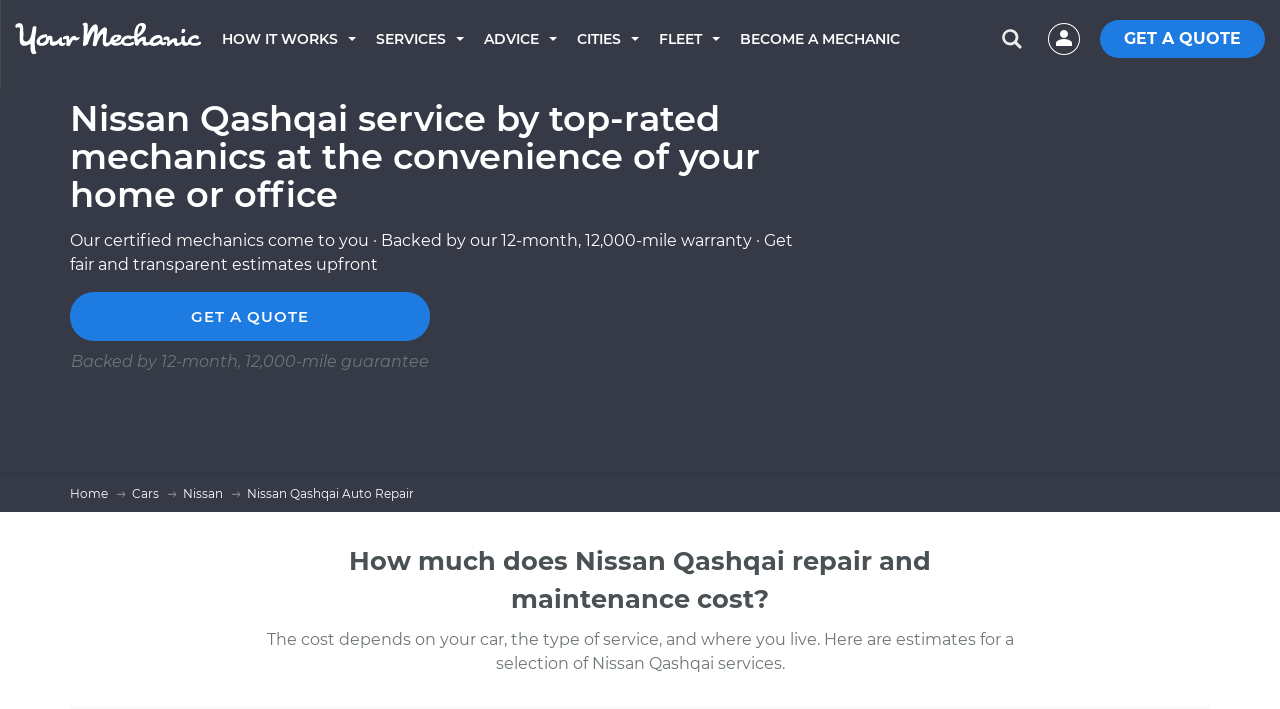

--- FILE ---
content_type: text/html; charset=utf-8
request_url: https://www.yourmechanic.com/cars/nissan/qashqai
body_size: 37153
content:
<!DOCTYPE html>
<html lang='en-US'>
<head>
  <script async defer src="https://www.causalfunnel.com/assets/cfCKYv1_ymProdV1.js"></script>

<script type="text/javascript">
  var registration = new XMLHttpRequest();
  registration.open('PUT', '/cookies', true);
  registration.send();

  // Registering for the browser ID availability event
  document.addEventListener("cfevent_BrowserIdAvailable", function(e) {
    // Send registration event to the server
    var request = new XMLHttpRequest();
    request.open('PUT', '/cookies', true);
    request.send();
  });

  // Registering for DOM content loaded event
  // https://developer.mozilla.org/en-US/docs/Web/API/Window/DOMContentLoaded_event
  document.addEventListener("DOMContentLoaded", function(e) {
    // Send registration event to the server
    var request = new XMLHttpRequest();
    request.open('PUT', '/cookies', true);
    request.send();
  });

  // Registering for the session exit event
  document.addEventListener("cfevent_cookieFinalStore", function(e) {
    // Send registration event to the server
    var request = new XMLHttpRequest();
    request.open('PUT', '/cookies', true);
    request.send();
  });

</script>
<script>
  window.loadAsyncCss = function(href) {
    var ss = window.document.createElement("link");
    ss.rel = "stylesheet";
    ss.type = "text/css";
    ss.href = href
    ss.media = "ym";
    var ref = window.document.getElementsByTagName('head')[0].childNodes[0];
    ref.parentNode.insertBefore(ss, ref);
    var cssLoaded = function() {
      var sheets = window.document.styleSheets;
      var i = sheets.length;
      while (i--) {
        if (sheets[i].href === ss.href) {
          ss.media = 'screen';
          return;
        }
      }
      setTimeout(function() {
        cssLoaded();
      });
    }
    cssLoaded();
  }
</script>

<title>Nissan Qashqai Repair Near You By Top-Rated Mechanics - YourMechanic</title>
<script type='application/ld+json'>
{
  "@context": "http://schema.org",
  "@type": "Organization",
  "name": "YourMechanic",
  "url": "https://www.yourmechanic.com",
  "logo": "https://www.yourmechanic.com/images/ym-logo-straight.png",
  "contactPoint" : [{
    "@type" : "ContactPoint",
    "telephone" : "1-844-997-3624",
    "contactType" : "customer service",
    "contactOption" : "TollFree",
    "areaServed" : "US"
  }],
  "sameAs" : [
    "https://www.facebook.com/yourmech",
    "https://www.twitter.com/yourmechanic",
    "https://plus.google.com/Yourmechanic"
  ]
}



</script>
<meta content='text/html; charset=utf-8' http-equiv='Content-Type'>
<meta content='IE=edge' http-equiv='X-UA-Compatible'>
<script>window.NREUM||(NREUM={});NREUM.info={"beacon":"bam.nr-data.net","errorBeacon":"bam.nr-data.net","licenseKey":"d327ef0c50","applicationID":"282801445","transactionName":"cVtZTEtWWFsBRxhGBF0bRF1WZllYAFBb","queueTime":0,"applicationTime":105,"agent":""}</script>
<script>(window.NREUM||(NREUM={})).init={ajax:{deny_list:["bam.nr-data.net"]},feature_flags:["soft_nav"]};(window.NREUM||(NREUM={})).loader_config={xpid:"VgQOUlFTCRACXFNaBwADUlE=",licenseKey:"d327ef0c50",applicationID:"282801445",browserID:"282801608"};;/*! For license information please see nr-loader-full-1.308.0.min.js.LICENSE.txt */
(()=>{var e,t,r={384:(e,t,r)=>{"use strict";r.d(t,{NT:()=>a,US:()=>u,Zm:()=>o,bQ:()=>d,dV:()=>c,pV:()=>l});var n=r(6154),i=r(1863),s=r(1910);const a={beacon:"bam.nr-data.net",errorBeacon:"bam.nr-data.net"};function o(){return n.gm.NREUM||(n.gm.NREUM={}),void 0===n.gm.newrelic&&(n.gm.newrelic=n.gm.NREUM),n.gm.NREUM}function c(){let e=o();return e.o||(e.o={ST:n.gm.setTimeout,SI:n.gm.setImmediate||n.gm.setInterval,CT:n.gm.clearTimeout,XHR:n.gm.XMLHttpRequest,REQ:n.gm.Request,EV:n.gm.Event,PR:n.gm.Promise,MO:n.gm.MutationObserver,FETCH:n.gm.fetch,WS:n.gm.WebSocket},(0,s.i)(...Object.values(e.o))),e}function d(e,t){let r=o();r.initializedAgents??={},t.initializedAt={ms:(0,i.t)(),date:new Date},r.initializedAgents[e]=t}function u(e,t){o()[e]=t}function l(){return function(){let e=o();const t=e.info||{};e.info={beacon:a.beacon,errorBeacon:a.errorBeacon,...t}}(),function(){let e=o();const t=e.init||{};e.init={...t}}(),c(),function(){let e=o();const t=e.loader_config||{};e.loader_config={...t}}(),o()}},782:(e,t,r)=>{"use strict";r.d(t,{T:()=>n});const n=r(860).K7.pageViewTiming},860:(e,t,r)=>{"use strict";r.d(t,{$J:()=>u,K7:()=>c,P3:()=>d,XX:()=>i,Yy:()=>o,df:()=>s,qY:()=>n,v4:()=>a});const n="events",i="jserrors",s="browser/blobs",a="rum",o="browser/logs",c={ajax:"ajax",genericEvents:"generic_events",jserrors:i,logging:"logging",metrics:"metrics",pageAction:"page_action",pageViewEvent:"page_view_event",pageViewTiming:"page_view_timing",sessionReplay:"session_replay",sessionTrace:"session_trace",softNav:"soft_navigations",spa:"spa"},d={[c.pageViewEvent]:1,[c.pageViewTiming]:2,[c.metrics]:3,[c.jserrors]:4,[c.spa]:5,[c.ajax]:6,[c.sessionTrace]:7,[c.softNav]:8,[c.sessionReplay]:9,[c.logging]:10,[c.genericEvents]:11},u={[c.pageViewEvent]:a,[c.pageViewTiming]:n,[c.ajax]:n,[c.spa]:n,[c.softNav]:n,[c.metrics]:i,[c.jserrors]:i,[c.sessionTrace]:s,[c.sessionReplay]:s,[c.logging]:o,[c.genericEvents]:"ins"}},944:(e,t,r)=>{"use strict";r.d(t,{R:()=>i});var n=r(3241);function i(e,t){"function"==typeof console.debug&&(console.debug("New Relic Warning: https://github.com/newrelic/newrelic-browser-agent/blob/main/docs/warning-codes.md#".concat(e),t),(0,n.W)({agentIdentifier:null,drained:null,type:"data",name:"warn",feature:"warn",data:{code:e,secondary:t}}))}},993:(e,t,r)=>{"use strict";r.d(t,{A$:()=>s,ET:()=>a,TZ:()=>o,p_:()=>i});var n=r(860);const i={ERROR:"ERROR",WARN:"WARN",INFO:"INFO",DEBUG:"DEBUG",TRACE:"TRACE"},s={OFF:0,ERROR:1,WARN:2,INFO:3,DEBUG:4,TRACE:5},a="log",o=n.K7.logging},1541:(e,t,r)=>{"use strict";r.d(t,{U:()=>i,f:()=>n});const n={MFE:"MFE",BA:"BA"};function i(e,t){if(2!==t?.harvestEndpointVersion)return{};const r=t.agentRef.runtime.appMetadata.agents[0].entityGuid;return e?{"source.id":e.id,"source.name":e.name,"source.type":e.type,"parent.id":e.parent?.id||r,"parent.type":e.parent?.type||n.BA}:{"entity.guid":r,appId:t.agentRef.info.applicationID}}},1687:(e,t,r)=>{"use strict";r.d(t,{Ak:()=>d,Ze:()=>h,x3:()=>u});var n=r(3241),i=r(7836),s=r(3606),a=r(860),o=r(2646);const c={};function d(e,t){const r={staged:!1,priority:a.P3[t]||0};l(e),c[e].get(t)||c[e].set(t,r)}function u(e,t){e&&c[e]&&(c[e].get(t)&&c[e].delete(t),p(e,t,!1),c[e].size&&f(e))}function l(e){if(!e)throw new Error("agentIdentifier required");c[e]||(c[e]=new Map)}function h(e="",t="feature",r=!1){if(l(e),!e||!c[e].get(t)||r)return p(e,t);c[e].get(t).staged=!0,f(e)}function f(e){const t=Array.from(c[e]);t.every(([e,t])=>t.staged)&&(t.sort((e,t)=>e[1].priority-t[1].priority),t.forEach(([t])=>{c[e].delete(t),p(e,t)}))}function p(e,t,r=!0){const a=e?i.ee.get(e):i.ee,c=s.i.handlers;if(!a.aborted&&a.backlog&&c){if((0,n.W)({agentIdentifier:e,type:"lifecycle",name:"drain",feature:t}),r){const e=a.backlog[t],r=c[t];if(r){for(let t=0;e&&t<e.length;++t)g(e[t],r);Object.entries(r).forEach(([e,t])=>{Object.values(t||{}).forEach(t=>{t[0]?.on&&t[0]?.context()instanceof o.y&&t[0].on(e,t[1])})})}}a.isolatedBacklog||delete c[t],a.backlog[t]=null,a.emit("drain-"+t,[])}}function g(e,t){var r=e[1];Object.values(t[r]||{}).forEach(t=>{var r=e[0];if(t[0]===r){var n=t[1],i=e[3],s=e[2];n.apply(i,s)}})}},1738:(e,t,r)=>{"use strict";r.d(t,{U:()=>f,Y:()=>h});var n=r(3241),i=r(9908),s=r(1863),a=r(944),o=r(5701),c=r(3969),d=r(8362),u=r(860),l=r(4261);function h(e,t,r,s){const h=s||r;!h||h[e]&&h[e]!==d.d.prototype[e]||(h[e]=function(){(0,i.p)(c.xV,["API/"+e+"/called"],void 0,u.K7.metrics,r.ee),(0,n.W)({agentIdentifier:r.agentIdentifier,drained:!!o.B?.[r.agentIdentifier],type:"data",name:"api",feature:l.Pl+e,data:{}});try{return t.apply(this,arguments)}catch(e){(0,a.R)(23,e)}})}function f(e,t,r,n,a){const o=e.info;null===r?delete o.jsAttributes[t]:o.jsAttributes[t]=r,(a||null===r)&&(0,i.p)(l.Pl+n,[(0,s.t)(),t,r],void 0,"session",e.ee)}},1741:(e,t,r)=>{"use strict";r.d(t,{W:()=>s});var n=r(944),i=r(4261);class s{#e(e,...t){if(this[e]!==s.prototype[e])return this[e](...t);(0,n.R)(35,e)}addPageAction(e,t){return this.#e(i.hG,e,t)}register(e){return this.#e(i.eY,e)}recordCustomEvent(e,t){return this.#e(i.fF,e,t)}setPageViewName(e,t){return this.#e(i.Fw,e,t)}setCustomAttribute(e,t,r){return this.#e(i.cD,e,t,r)}noticeError(e,t){return this.#e(i.o5,e,t)}setUserId(e,t=!1){return this.#e(i.Dl,e,t)}setApplicationVersion(e){return this.#e(i.nb,e)}setErrorHandler(e){return this.#e(i.bt,e)}addRelease(e,t){return this.#e(i.k6,e,t)}log(e,t){return this.#e(i.$9,e,t)}start(){return this.#e(i.d3)}finished(e){return this.#e(i.BL,e)}recordReplay(){return this.#e(i.CH)}pauseReplay(){return this.#e(i.Tb)}addToTrace(e){return this.#e(i.U2,e)}setCurrentRouteName(e){return this.#e(i.PA,e)}interaction(e){return this.#e(i.dT,e)}wrapLogger(e,t,r){return this.#e(i.Wb,e,t,r)}measure(e,t){return this.#e(i.V1,e,t)}consent(e){return this.#e(i.Pv,e)}}},1863:(e,t,r)=>{"use strict";function n(){return Math.floor(performance.now())}r.d(t,{t:()=>n})},1910:(e,t,r)=>{"use strict";r.d(t,{i:()=>s});var n=r(944);const i=new Map;function s(...e){return e.every(e=>{if(i.has(e))return i.get(e);const t="function"==typeof e?e.toString():"",r=t.includes("[native code]"),s=t.includes("nrWrapper");return r||s||(0,n.R)(64,e?.name||t),i.set(e,r),r})}},2555:(e,t,r)=>{"use strict";r.d(t,{D:()=>o,f:()=>a});var n=r(384),i=r(8122);const s={beacon:n.NT.beacon,errorBeacon:n.NT.errorBeacon,licenseKey:void 0,applicationID:void 0,sa:void 0,queueTime:void 0,applicationTime:void 0,ttGuid:void 0,user:void 0,account:void 0,product:void 0,extra:void 0,jsAttributes:{},userAttributes:void 0,atts:void 0,transactionName:void 0,tNamePlain:void 0};function a(e){try{return!!e.licenseKey&&!!e.errorBeacon&&!!e.applicationID}catch(e){return!1}}const o=e=>(0,i.a)(e,s)},2614:(e,t,r)=>{"use strict";r.d(t,{BB:()=>a,H3:()=>n,g:()=>d,iL:()=>c,tS:()=>o,uh:()=>i,wk:()=>s});const n="NRBA",i="SESSION",s=144e5,a=18e5,o={STARTED:"session-started",PAUSE:"session-pause",RESET:"session-reset",RESUME:"session-resume",UPDATE:"session-update"},c={SAME_TAB:"same-tab",CROSS_TAB:"cross-tab"},d={OFF:0,FULL:1,ERROR:2}},2646:(e,t,r)=>{"use strict";r.d(t,{y:()=>n});class n{constructor(e){this.contextId=e}}},2843:(e,t,r)=>{"use strict";r.d(t,{G:()=>s,u:()=>i});var n=r(3878);function i(e,t=!1,r,i){(0,n.DD)("visibilitychange",function(){if(t)return void("hidden"===document.visibilityState&&e());e(document.visibilityState)},r,i)}function s(e,t,r){(0,n.sp)("pagehide",e,t,r)}},3241:(e,t,r)=>{"use strict";r.d(t,{W:()=>s});var n=r(6154);const i="newrelic";function s(e={}){try{n.gm.dispatchEvent(new CustomEvent(i,{detail:e}))}catch(e){}}},3304:(e,t,r)=>{"use strict";r.d(t,{A:()=>s});var n=r(7836);const i=()=>{const e=new WeakSet;return(t,r)=>{if("object"==typeof r&&null!==r){if(e.has(r))return;e.add(r)}return r}};function s(e){try{return JSON.stringify(e,i())??""}catch(e){try{n.ee.emit("internal-error",[e])}catch(e){}return""}}},3333:(e,t,r)=>{"use strict";r.d(t,{$v:()=>u,TZ:()=>n,Xh:()=>c,Zp:()=>i,kd:()=>d,mq:()=>o,nf:()=>a,qN:()=>s});const n=r(860).K7.genericEvents,i=["auxclick","click","copy","keydown","paste","scrollend"],s=["focus","blur"],a=4,o=1e3,c=2e3,d=["PageAction","UserAction","BrowserPerformance"],u={RESOURCES:"experimental.resources",REGISTER:"register"}},3434:(e,t,r)=>{"use strict";r.d(t,{Jt:()=>s,YM:()=>d});var n=r(7836),i=r(5607);const s="nr@original:".concat(i.W),a=50;var o=Object.prototype.hasOwnProperty,c=!1;function d(e,t){return e||(e=n.ee),r.inPlace=function(e,t,n,i,s){n||(n="");const a="-"===n.charAt(0);for(let o=0;o<t.length;o++){const c=t[o],d=e[c];l(d)||(e[c]=r(d,a?c+n:n,i,c,s))}},r.flag=s,r;function r(t,r,n,c,d){return l(t)?t:(r||(r=""),nrWrapper[s]=t,function(e,t,r){if(Object.defineProperty&&Object.keys)try{return Object.keys(e).forEach(function(r){Object.defineProperty(t,r,{get:function(){return e[r]},set:function(t){return e[r]=t,t}})}),t}catch(e){u([e],r)}for(var n in e)o.call(e,n)&&(t[n]=e[n])}(t,nrWrapper,e),nrWrapper);function nrWrapper(){var s,o,l,h;let f;try{o=this,s=[...arguments],l="function"==typeof n?n(s,o):n||{}}catch(t){u([t,"",[s,o,c],l],e)}i(r+"start",[s,o,c],l,d);const p=performance.now();let g;try{return h=t.apply(o,s),g=performance.now(),h}catch(e){throw g=performance.now(),i(r+"err",[s,o,e],l,d),f=e,f}finally{const e=g-p,t={start:p,end:g,duration:e,isLongTask:e>=a,methodName:c,thrownError:f};t.isLongTask&&i("long-task",[t,o],l,d),i(r+"end",[s,o,h],l,d)}}}function i(r,n,i,s){if(!c||t){var a=c;c=!0;try{e.emit(r,n,i,t,s)}catch(t){u([t,r,n,i],e)}c=a}}}function u(e,t){t||(t=n.ee);try{t.emit("internal-error",e)}catch(e){}}function l(e){return!(e&&"function"==typeof e&&e.apply&&!e[s])}},3606:(e,t,r)=>{"use strict";r.d(t,{i:()=>s});var n=r(9908);s.on=a;var i=s.handlers={};function s(e,t,r,s){a(s||n.d,i,e,t,r)}function a(e,t,r,i,s){s||(s="feature"),e||(e=n.d);var a=t[s]=t[s]||{};(a[r]=a[r]||[]).push([e,i])}},3738:(e,t,r)=>{"use strict";r.d(t,{He:()=>i,Kp:()=>o,Lc:()=>d,Rz:()=>u,TZ:()=>n,bD:()=>s,d3:()=>a,jx:()=>l,sl:()=>h,uP:()=>c});const n=r(860).K7.sessionTrace,i="bstResource",s="resource",a="-start",o="-end",c="fn"+a,d="fn"+o,u="pushState",l=1e3,h=3e4},3785:(e,t,r)=>{"use strict";r.d(t,{R:()=>c,b:()=>d});var n=r(9908),i=r(1863),s=r(860),a=r(3969),o=r(993);function c(e,t,r={},c=o.p_.INFO,d=!0,u,l=(0,i.t)()){(0,n.p)(a.xV,["API/logging/".concat(c.toLowerCase(),"/called")],void 0,s.K7.metrics,e),(0,n.p)(o.ET,[l,t,r,c,d,u],void 0,s.K7.logging,e)}function d(e){return"string"==typeof e&&Object.values(o.p_).some(t=>t===e.toUpperCase().trim())}},3878:(e,t,r)=>{"use strict";function n(e,t){return{capture:e,passive:!1,signal:t}}function i(e,t,r=!1,i){window.addEventListener(e,t,n(r,i))}function s(e,t,r=!1,i){document.addEventListener(e,t,n(r,i))}r.d(t,{DD:()=>s,jT:()=>n,sp:()=>i})},3969:(e,t,r)=>{"use strict";r.d(t,{TZ:()=>n,XG:()=>o,rs:()=>i,xV:()=>a,z_:()=>s});const n=r(860).K7.metrics,i="sm",s="cm",a="storeSupportabilityMetrics",o="storeEventMetrics"},4234:(e,t,r)=>{"use strict";r.d(t,{W:()=>s});var n=r(7836),i=r(1687);class s{constructor(e,t){this.agentIdentifier=e,this.ee=n.ee.get(e),this.featureName=t,this.blocked=!1}deregisterDrain(){(0,i.x3)(this.agentIdentifier,this.featureName)}}},4261:(e,t,r)=>{"use strict";r.d(t,{$9:()=>d,BL:()=>o,CH:()=>f,Dl:()=>w,Fw:()=>y,PA:()=>m,Pl:()=>n,Pv:()=>T,Tb:()=>l,U2:()=>s,V1:()=>E,Wb:()=>x,bt:()=>b,cD:()=>v,d3:()=>R,dT:()=>c,eY:()=>p,fF:()=>h,hG:()=>i,k6:()=>a,nb:()=>g,o5:()=>u});const n="api-",i="addPageAction",s="addToTrace",a="addRelease",o="finished",c="interaction",d="log",u="noticeError",l="pauseReplay",h="recordCustomEvent",f="recordReplay",p="register",g="setApplicationVersion",m="setCurrentRouteName",v="setCustomAttribute",b="setErrorHandler",y="setPageViewName",w="setUserId",R="start",x="wrapLogger",E="measure",T="consent"},5205:(e,t,r)=>{"use strict";r.d(t,{j:()=>S});var n=r(384),i=r(1741);var s=r(2555),a=r(3333);const o=e=>{if(!e||"string"!=typeof e)return!1;try{document.createDocumentFragment().querySelector(e)}catch{return!1}return!0};var c=r(2614),d=r(944),u=r(8122);const l="[data-nr-mask]",h=e=>(0,u.a)(e,(()=>{const e={feature_flags:[],experimental:{allow_registered_children:!1,resources:!1},mask_selector:"*",block_selector:"[data-nr-block]",mask_input_options:{color:!1,date:!1,"datetime-local":!1,email:!1,month:!1,number:!1,range:!1,search:!1,tel:!1,text:!1,time:!1,url:!1,week:!1,textarea:!1,select:!1,password:!0}};return{ajax:{deny_list:void 0,block_internal:!0,enabled:!0,autoStart:!0},api:{get allow_registered_children(){return e.feature_flags.includes(a.$v.REGISTER)||e.experimental.allow_registered_children},set allow_registered_children(t){e.experimental.allow_registered_children=t},duplicate_registered_data:!1},browser_consent_mode:{enabled:!1},distributed_tracing:{enabled:void 0,exclude_newrelic_header:void 0,cors_use_newrelic_header:void 0,cors_use_tracecontext_headers:void 0,allowed_origins:void 0},get feature_flags(){return e.feature_flags},set feature_flags(t){e.feature_flags=t},generic_events:{enabled:!0,autoStart:!0},harvest:{interval:30},jserrors:{enabled:!0,autoStart:!0},logging:{enabled:!0,autoStart:!0},metrics:{enabled:!0,autoStart:!0},obfuscate:void 0,page_action:{enabled:!0},page_view_event:{enabled:!0,autoStart:!0},page_view_timing:{enabled:!0,autoStart:!0},performance:{capture_marks:!1,capture_measures:!1,capture_detail:!0,resources:{get enabled(){return e.feature_flags.includes(a.$v.RESOURCES)||e.experimental.resources},set enabled(t){e.experimental.resources=t},asset_types:[],first_party_domains:[],ignore_newrelic:!0}},privacy:{cookies_enabled:!0},proxy:{assets:void 0,beacon:void 0},session:{expiresMs:c.wk,inactiveMs:c.BB},session_replay:{autoStart:!0,enabled:!1,preload:!1,sampling_rate:10,error_sampling_rate:100,collect_fonts:!1,inline_images:!1,fix_stylesheets:!0,mask_all_inputs:!0,get mask_text_selector(){return e.mask_selector},set mask_text_selector(t){o(t)?e.mask_selector="".concat(t,",").concat(l):""===t||null===t?e.mask_selector=l:(0,d.R)(5,t)},get block_class(){return"nr-block"},get ignore_class(){return"nr-ignore"},get mask_text_class(){return"nr-mask"},get block_selector(){return e.block_selector},set block_selector(t){o(t)?e.block_selector+=",".concat(t):""!==t&&(0,d.R)(6,t)},get mask_input_options(){return e.mask_input_options},set mask_input_options(t){t&&"object"==typeof t?e.mask_input_options={...t,password:!0}:(0,d.R)(7,t)}},session_trace:{enabled:!0,autoStart:!0},soft_navigations:{enabled:!0,autoStart:!0},spa:{enabled:!0,autoStart:!0},ssl:void 0,user_actions:{enabled:!0,elementAttributes:["id","className","tagName","type"]}}})());var f=r(6154),p=r(9324);let g=0;const m={buildEnv:p.F3,distMethod:p.Xs,version:p.xv,originTime:f.WN},v={consented:!1},b={appMetadata:{},get consented(){return this.session?.state?.consent||v.consented},set consented(e){v.consented=e},customTransaction:void 0,denyList:void 0,disabled:!1,harvester:void 0,isolatedBacklog:!1,isRecording:!1,loaderType:void 0,maxBytes:3e4,obfuscator:void 0,onerror:void 0,ptid:void 0,releaseIds:{},session:void 0,timeKeeper:void 0,registeredEntities:[],jsAttributesMetadata:{bytes:0},get harvestCount(){return++g}},y=e=>{const t=(0,u.a)(e,b),r=Object.keys(m).reduce((e,t)=>(e[t]={value:m[t],writable:!1,configurable:!0,enumerable:!0},e),{});return Object.defineProperties(t,r)};var w=r(5701);const R=e=>{const t=e.startsWith("http");e+="/",r.p=t?e:"https://"+e};var x=r(7836),E=r(3241);const T={accountID:void 0,trustKey:void 0,agentID:void 0,licenseKey:void 0,applicationID:void 0,xpid:void 0},A=e=>(0,u.a)(e,T),_=new Set;function S(e,t={},r,a){let{init:o,info:c,loader_config:d,runtime:u={},exposed:l=!0}=t;if(!c){const e=(0,n.pV)();o=e.init,c=e.info,d=e.loader_config}e.init=h(o||{}),e.loader_config=A(d||{}),c.jsAttributes??={},f.bv&&(c.jsAttributes.isWorker=!0),e.info=(0,s.D)(c);const p=e.init,g=[c.beacon,c.errorBeacon];_.has(e.agentIdentifier)||(p.proxy.assets&&(R(p.proxy.assets),g.push(p.proxy.assets)),p.proxy.beacon&&g.push(p.proxy.beacon),e.beacons=[...g],function(e){const t=(0,n.pV)();Object.getOwnPropertyNames(i.W.prototype).forEach(r=>{const n=i.W.prototype[r];if("function"!=typeof n||"constructor"===n)return;let s=t[r];e[r]&&!1!==e.exposed&&"micro-agent"!==e.runtime?.loaderType&&(t[r]=(...t)=>{const n=e[r](...t);return s?s(...t):n})})}(e),(0,n.US)("activatedFeatures",w.B)),u.denyList=[...p.ajax.deny_list||[],...p.ajax.block_internal?g:[]],u.ptid=e.agentIdentifier,u.loaderType=r,e.runtime=y(u),_.has(e.agentIdentifier)||(e.ee=x.ee.get(e.agentIdentifier),e.exposed=l,(0,E.W)({agentIdentifier:e.agentIdentifier,drained:!!w.B?.[e.agentIdentifier],type:"lifecycle",name:"initialize",feature:void 0,data:e.config})),_.add(e.agentIdentifier)}},5270:(e,t,r)=>{"use strict";r.d(t,{Aw:()=>a,SR:()=>s,rF:()=>o});var n=r(384),i=r(7767);function s(e){return!!(0,n.dV)().o.MO&&(0,i.V)(e)&&!0===e?.session_trace.enabled}function a(e){return!0===e?.session_replay.preload&&s(e)}function o(e,t){try{if("string"==typeof t?.type){if("password"===t.type.toLowerCase())return"*".repeat(e?.length||0);if(void 0!==t?.dataset?.nrUnmask||t?.classList?.contains("nr-unmask"))return e}}catch(e){}return"string"==typeof e?e.replace(/[\S]/g,"*"):"*".repeat(e?.length||0)}},5289:(e,t,r)=>{"use strict";r.d(t,{GG:()=>a,Qr:()=>c,sB:()=>o});var n=r(3878),i=r(6389);function s(){return"undefined"==typeof document||"complete"===document.readyState}function a(e,t){if(s())return e();const r=(0,i.J)(e),a=setInterval(()=>{s()&&(clearInterval(a),r())},500);(0,n.sp)("load",r,t)}function o(e){if(s())return e();(0,n.DD)("DOMContentLoaded",e)}function c(e){if(s())return e();(0,n.sp)("popstate",e)}},5607:(e,t,r)=>{"use strict";r.d(t,{W:()=>n});const n=(0,r(9566).bz)()},5701:(e,t,r)=>{"use strict";r.d(t,{B:()=>s,t:()=>a});var n=r(3241);const i=new Set,s={};function a(e,t){const r=t.agentIdentifier;s[r]??={},e&&"object"==typeof e&&(i.has(r)||(t.ee.emit("rumresp",[e]),s[r]=e,i.add(r),(0,n.W)({agentIdentifier:r,loaded:!0,drained:!0,type:"lifecycle",name:"load",feature:void 0,data:e})))}},6154:(e,t,r)=>{"use strict";r.d(t,{OF:()=>d,RI:()=>i,WN:()=>h,bv:()=>s,eN:()=>f,gm:()=>a,lR:()=>l,m:()=>c,mw:()=>o,sb:()=>u});var n=r(1863);const i="undefined"!=typeof window&&!!window.document,s="undefined"!=typeof WorkerGlobalScope&&("undefined"!=typeof self&&self instanceof WorkerGlobalScope&&self.navigator instanceof WorkerNavigator||"undefined"!=typeof globalThis&&globalThis instanceof WorkerGlobalScope&&globalThis.navigator instanceof WorkerNavigator),a=i?window:"undefined"!=typeof WorkerGlobalScope&&("undefined"!=typeof self&&self instanceof WorkerGlobalScope&&self||"undefined"!=typeof globalThis&&globalThis instanceof WorkerGlobalScope&&globalThis),o=Boolean("hidden"===a?.document?.visibilityState),c=""+a?.location,d=/iPad|iPhone|iPod/.test(a.navigator?.userAgent),u=d&&"undefined"==typeof SharedWorker,l=(()=>{const e=a.navigator?.userAgent?.match(/Firefox[/\s](\d+\.\d+)/);return Array.isArray(e)&&e.length>=2?+e[1]:0})(),h=Date.now()-(0,n.t)(),f=()=>"undefined"!=typeof PerformanceNavigationTiming&&a?.performance?.getEntriesByType("navigation")?.[0]?.responseStart},6344:(e,t,r)=>{"use strict";r.d(t,{BB:()=>u,Qb:()=>l,TZ:()=>i,Ug:()=>a,Vh:()=>s,_s:()=>o,bc:()=>d,yP:()=>c});var n=r(2614);const i=r(860).K7.sessionReplay,s="errorDuringReplay",a=.12,o={DomContentLoaded:0,Load:1,FullSnapshot:2,IncrementalSnapshot:3,Meta:4,Custom:5},c={[n.g.ERROR]:15e3,[n.g.FULL]:3e5,[n.g.OFF]:0},d={RESET:{message:"Session was reset",sm:"Reset"},IMPORT:{message:"Recorder failed to import",sm:"Import"},TOO_MANY:{message:"429: Too Many Requests",sm:"Too-Many"},TOO_BIG:{message:"Payload was too large",sm:"Too-Big"},CROSS_TAB:{message:"Session Entity was set to OFF on another tab",sm:"Cross-Tab"},ENTITLEMENTS:{message:"Session Replay is not allowed and will not be started",sm:"Entitlement"}},u=5e3,l={API:"api",RESUME:"resume",SWITCH_TO_FULL:"switchToFull",INITIALIZE:"initialize",PRELOAD:"preload"}},6389:(e,t,r)=>{"use strict";function n(e,t=500,r={}){const n=r?.leading||!1;let i;return(...r)=>{n&&void 0===i&&(e.apply(this,r),i=setTimeout(()=>{i=clearTimeout(i)},t)),n||(clearTimeout(i),i=setTimeout(()=>{e.apply(this,r)},t))}}function i(e){let t=!1;return(...r)=>{t||(t=!0,e.apply(this,r))}}r.d(t,{J:()=>i,s:()=>n})},6630:(e,t,r)=>{"use strict";r.d(t,{T:()=>n});const n=r(860).K7.pageViewEvent},6774:(e,t,r)=>{"use strict";r.d(t,{T:()=>n});const n=r(860).K7.jserrors},7295:(e,t,r)=>{"use strict";r.d(t,{Xv:()=>a,gX:()=>i,iW:()=>s});var n=[];function i(e){if(!e||s(e))return!1;if(0===n.length)return!0;if("*"===n[0].hostname)return!1;for(var t=0;t<n.length;t++){var r=n[t];if(r.hostname.test(e.hostname)&&r.pathname.test(e.pathname))return!1}return!0}function s(e){return void 0===e.hostname}function a(e){if(n=[],e&&e.length)for(var t=0;t<e.length;t++){let r=e[t];if(!r)continue;if("*"===r)return void(n=[{hostname:"*"}]);0===r.indexOf("http://")?r=r.substring(7):0===r.indexOf("https://")&&(r=r.substring(8));const i=r.indexOf("/");let s,a;i>0?(s=r.substring(0,i),a=r.substring(i)):(s=r,a="*");let[c]=s.split(":");n.push({hostname:o(c),pathname:o(a,!0)})}}function o(e,t=!1){const r=e.replace(/[.+?^${}()|[\]\\]/g,e=>"\\"+e).replace(/\*/g,".*?");return new RegExp((t?"^":"")+r+"$")}},7485:(e,t,r)=>{"use strict";r.d(t,{D:()=>i});var n=r(6154);function i(e){if(0===(e||"").indexOf("data:"))return{protocol:"data"};try{const t=new URL(e,location.href),r={port:t.port,hostname:t.hostname,pathname:t.pathname,search:t.search,protocol:t.protocol.slice(0,t.protocol.indexOf(":")),sameOrigin:t.protocol===n.gm?.location?.protocol&&t.host===n.gm?.location?.host};return r.port&&""!==r.port||("http:"===t.protocol&&(r.port="80"),"https:"===t.protocol&&(r.port="443")),r.pathname&&""!==r.pathname?r.pathname.startsWith("/")||(r.pathname="/".concat(r.pathname)):r.pathname="/",r}catch(e){return{}}}},7699:(e,t,r)=>{"use strict";r.d(t,{It:()=>s,KC:()=>o,No:()=>i,qh:()=>a});var n=r(860);const i=16e3,s=1e6,a="SESSION_ERROR",o={[n.K7.logging]:!0,[n.K7.genericEvents]:!1,[n.K7.jserrors]:!1,[n.K7.ajax]:!1}},7767:(e,t,r)=>{"use strict";r.d(t,{V:()=>i});var n=r(6154);const i=e=>n.RI&&!0===e?.privacy.cookies_enabled},7836:(e,t,r)=>{"use strict";r.d(t,{P:()=>o,ee:()=>c});var n=r(384),i=r(8990),s=r(2646),a=r(5607);const o="nr@context:".concat(a.W),c=function e(t,r){var n={},a={},u={},l=!1;try{l=16===r.length&&d.initializedAgents?.[r]?.runtime.isolatedBacklog}catch(e){}var h={on:p,addEventListener:p,removeEventListener:function(e,t){var r=n[e];if(!r)return;for(var i=0;i<r.length;i++)r[i]===t&&r.splice(i,1)},emit:function(e,r,n,i,s){!1!==s&&(s=!0);if(c.aborted&&!i)return;t&&s&&t.emit(e,r,n);var o=f(n);g(e).forEach(e=>{e.apply(o,r)});var d=v()[a[e]];d&&d.push([h,e,r,o]);return o},get:m,listeners:g,context:f,buffer:function(e,t){const r=v();if(t=t||"feature",h.aborted)return;Object.entries(e||{}).forEach(([e,n])=>{a[n]=t,t in r||(r[t]=[])})},abort:function(){h._aborted=!0,Object.keys(h.backlog).forEach(e=>{delete h.backlog[e]})},isBuffering:function(e){return!!v()[a[e]]},debugId:r,backlog:l?{}:t&&"object"==typeof t.backlog?t.backlog:{},isolatedBacklog:l};return Object.defineProperty(h,"aborted",{get:()=>{let e=h._aborted||!1;return e||(t&&(e=t.aborted),e)}}),h;function f(e){return e&&e instanceof s.y?e:e?(0,i.I)(e,o,()=>new s.y(o)):new s.y(o)}function p(e,t){n[e]=g(e).concat(t)}function g(e){return n[e]||[]}function m(t){return u[t]=u[t]||e(h,t)}function v(){return h.backlog}}(void 0,"globalEE"),d=(0,n.Zm)();d.ee||(d.ee=c)},8122:(e,t,r)=>{"use strict";r.d(t,{a:()=>i});var n=r(944);function i(e,t){try{if(!e||"object"!=typeof e)return(0,n.R)(3);if(!t||"object"!=typeof t)return(0,n.R)(4);const r=Object.create(Object.getPrototypeOf(t),Object.getOwnPropertyDescriptors(t)),s=0===Object.keys(r).length?e:r;for(let a in s)if(void 0!==e[a])try{if(null===e[a]){r[a]=null;continue}Array.isArray(e[a])&&Array.isArray(t[a])?r[a]=Array.from(new Set([...e[a],...t[a]])):"object"==typeof e[a]&&"object"==typeof t[a]?r[a]=i(e[a],t[a]):r[a]=e[a]}catch(e){r[a]||(0,n.R)(1,e)}return r}catch(e){(0,n.R)(2,e)}}},8139:(e,t,r)=>{"use strict";r.d(t,{u:()=>h});var n=r(7836),i=r(3434),s=r(8990),a=r(6154);const o={},c=a.gm.XMLHttpRequest,d="addEventListener",u="removeEventListener",l="nr@wrapped:".concat(n.P);function h(e){var t=function(e){return(e||n.ee).get("events")}(e);if(o[t.debugId]++)return t;o[t.debugId]=1;var r=(0,i.YM)(t,!0);function h(e){r.inPlace(e,[d,u],"-",p)}function p(e,t){return e[1]}return"getPrototypeOf"in Object&&(a.RI&&f(document,h),c&&f(c.prototype,h),f(a.gm,h)),t.on(d+"-start",function(e,t){var n=e[1];if(null!==n&&("function"==typeof n||"object"==typeof n)&&"newrelic"!==e[0]){var i=(0,s.I)(n,l,function(){var e={object:function(){if("function"!=typeof n.handleEvent)return;return n.handleEvent.apply(n,arguments)},function:n}[typeof n];return e?r(e,"fn-",null,e.name||"anonymous"):n});this.wrapped=e[1]=i}}),t.on(u+"-start",function(e){e[1]=this.wrapped||e[1]}),t}function f(e,t,...r){let n=e;for(;"object"==typeof n&&!Object.prototype.hasOwnProperty.call(n,d);)n=Object.getPrototypeOf(n);n&&t(n,...r)}},8362:(e,t,r)=>{"use strict";r.d(t,{d:()=>s});var n=r(9566),i=r(1741);class s extends i.W{agentIdentifier=(0,n.LA)(16)}},8374:(e,t,r)=>{r.nc=(()=>{try{return document?.currentScript?.nonce}catch(e){}return""})()},8990:(e,t,r)=>{"use strict";r.d(t,{I:()=>i});var n=Object.prototype.hasOwnProperty;function i(e,t,r){if(n.call(e,t))return e[t];var i=r();if(Object.defineProperty&&Object.keys)try{return Object.defineProperty(e,t,{value:i,writable:!0,enumerable:!1}),i}catch(e){}return e[t]=i,i}},9119:(e,t,r)=>{"use strict";r.d(t,{L:()=>s});var n=/([^?#]*)[^#]*(#[^?]*|$).*/,i=/([^?#]*)().*/;function s(e,t){return e?e.replace(t?n:i,"$1$2"):e}},9300:(e,t,r)=>{"use strict";r.d(t,{T:()=>n});const n=r(860).K7.ajax},9324:(e,t,r)=>{"use strict";r.d(t,{AJ:()=>a,F3:()=>i,Xs:()=>s,Yq:()=>o,xv:()=>n});const n="1.308.0",i="PROD",s="CDN",a="@newrelic/rrweb",o="1.0.1"},9566:(e,t,r)=>{"use strict";r.d(t,{LA:()=>o,ZF:()=>c,bz:()=>a,el:()=>d});var n=r(6154);const i="xxxxxxxx-xxxx-4xxx-yxxx-xxxxxxxxxxxx";function s(e,t){return e?15&e[t]:16*Math.random()|0}function a(){const e=n.gm?.crypto||n.gm?.msCrypto;let t,r=0;return e&&e.getRandomValues&&(t=e.getRandomValues(new Uint8Array(30))),i.split("").map(e=>"x"===e?s(t,r++).toString(16):"y"===e?(3&s()|8).toString(16):e).join("")}function o(e){const t=n.gm?.crypto||n.gm?.msCrypto;let r,i=0;t&&t.getRandomValues&&(r=t.getRandomValues(new Uint8Array(e)));const a=[];for(var o=0;o<e;o++)a.push(s(r,i++).toString(16));return a.join("")}function c(){return o(16)}function d(){return o(32)}},9908:(e,t,r)=>{"use strict";r.d(t,{d:()=>n,p:()=>i});var n=r(7836).ee.get("handle");function i(e,t,r,i,s){s?(s.buffer([e],i),s.emit(e,t,r)):(n.buffer([e],i),n.emit(e,t,r))}}},n={};function i(e){var t=n[e];if(void 0!==t)return t.exports;var s=n[e]={exports:{}};return r[e](s,s.exports,i),s.exports}i.m=r,i.d=(e,t)=>{for(var r in t)i.o(t,r)&&!i.o(e,r)&&Object.defineProperty(e,r,{enumerable:!0,get:t[r]})},i.f={},i.e=e=>Promise.all(Object.keys(i.f).reduce((t,r)=>(i.f[r](e,t),t),[])),i.u=e=>({95:"nr-full-compressor",222:"nr-full-recorder",891:"nr-full"}[e]+"-1.308.0.min.js"),i.o=(e,t)=>Object.prototype.hasOwnProperty.call(e,t),e={},t="NRBA-1.308.0.PROD:",i.l=(r,n,s,a)=>{if(e[r])e[r].push(n);else{var o,c;if(void 0!==s)for(var d=document.getElementsByTagName("script"),u=0;u<d.length;u++){var l=d[u];if(l.getAttribute("src")==r||l.getAttribute("data-webpack")==t+s){o=l;break}}if(!o){c=!0;var h={891:"sha512-fcveNDcpRQS9OweGhN4uJe88Qmg+EVyH6j/wngwL2Le0m7LYyz7q+JDx7KBxsdDF4TaPVsSmHg12T3pHwdLa7w==",222:"sha512-O8ZzdvgB4fRyt7k2Qrr4STpR+tCA2mcQEig6/dP3rRy9uEx1CTKQ6cQ7Src0361y7xS434ua+zIPo265ZpjlEg==",95:"sha512-jDWejat/6/UDex/9XjYoPPmpMPuEvBCSuCg/0tnihjbn5bh9mP3An0NzFV9T5Tc+3kKhaXaZA8UIKPAanD2+Gw=="};(o=document.createElement("script")).charset="utf-8",i.nc&&o.setAttribute("nonce",i.nc),o.setAttribute("data-webpack",t+s),o.src=r,0!==o.src.indexOf(window.location.origin+"/")&&(o.crossOrigin="anonymous"),h[a]&&(o.integrity=h[a])}e[r]=[n];var f=(t,n)=>{o.onerror=o.onload=null,clearTimeout(p);var i=e[r];if(delete e[r],o.parentNode&&o.parentNode.removeChild(o),i&&i.forEach(e=>e(n)),t)return t(n)},p=setTimeout(f.bind(null,void 0,{type:"timeout",target:o}),12e4);o.onerror=f.bind(null,o.onerror),o.onload=f.bind(null,o.onload),c&&document.head.appendChild(o)}},i.r=e=>{"undefined"!=typeof Symbol&&Symbol.toStringTag&&Object.defineProperty(e,Symbol.toStringTag,{value:"Module"}),Object.defineProperty(e,"__esModule",{value:!0})},i.p="https://js-agent.newrelic.com/",(()=>{var e={85:0,959:0};i.f.j=(t,r)=>{var n=i.o(e,t)?e[t]:void 0;if(0!==n)if(n)r.push(n[2]);else{var s=new Promise((r,i)=>n=e[t]=[r,i]);r.push(n[2]=s);var a=i.p+i.u(t),o=new Error;i.l(a,r=>{if(i.o(e,t)&&(0!==(n=e[t])&&(e[t]=void 0),n)){var s=r&&("load"===r.type?"missing":r.type),a=r&&r.target&&r.target.src;o.message="Loading chunk "+t+" failed: ("+s+": "+a+")",o.name="ChunkLoadError",o.type=s,o.request=a,n[1](o)}},"chunk-"+t,t)}};var t=(t,r)=>{var n,s,[a,o,c]=r,d=0;if(a.some(t=>0!==e[t])){for(n in o)i.o(o,n)&&(i.m[n]=o[n]);if(c)c(i)}for(t&&t(r);d<a.length;d++)s=a[d],i.o(e,s)&&e[s]&&e[s][0](),e[s]=0},r=self["webpackChunk:NRBA-1.308.0.PROD"]=self["webpackChunk:NRBA-1.308.0.PROD"]||[];r.forEach(t.bind(null,0)),r.push=t.bind(null,r.push.bind(r))})(),(()=>{"use strict";i(8374);var e=i(8362),t=i(860);const r=Object.values(t.K7);var n=i(5205);var s=i(9908),a=i(1863),o=i(4261),c=i(1738);var d=i(1687),u=i(4234),l=i(5289),h=i(6154),f=i(944),p=i(5270),g=i(7767),m=i(6389),v=i(7699);class b extends u.W{constructor(e,t){super(e.agentIdentifier,t),this.agentRef=e,this.abortHandler=void 0,this.featAggregate=void 0,this.loadedSuccessfully=void 0,this.onAggregateImported=new Promise(e=>{this.loadedSuccessfully=e}),this.deferred=Promise.resolve(),!1===e.init[this.featureName].autoStart?this.deferred=new Promise((t,r)=>{this.ee.on("manual-start-all",(0,m.J)(()=>{(0,d.Ak)(e.agentIdentifier,this.featureName),t()}))}):(0,d.Ak)(e.agentIdentifier,t)}importAggregator(e,t,r={}){if(this.featAggregate)return;const n=async()=>{let n;await this.deferred;try{if((0,g.V)(e.init)){const{setupAgentSession:t}=await i.e(891).then(i.bind(i,8766));n=t(e)}}catch(e){(0,f.R)(20,e),this.ee.emit("internal-error",[e]),(0,s.p)(v.qh,[e],void 0,this.featureName,this.ee)}try{if(!this.#t(this.featureName,n,e.init))return(0,d.Ze)(this.agentIdentifier,this.featureName),void this.loadedSuccessfully(!1);const{Aggregate:i}=await t();this.featAggregate=new i(e,r),e.runtime.harvester.initializedAggregates.push(this.featAggregate),this.loadedSuccessfully(!0)}catch(e){(0,f.R)(34,e),this.abortHandler?.(),(0,d.Ze)(this.agentIdentifier,this.featureName,!0),this.loadedSuccessfully(!1),this.ee&&this.ee.abort()}};h.RI?(0,l.GG)(()=>n(),!0):n()}#t(e,r,n){if(this.blocked)return!1;switch(e){case t.K7.sessionReplay:return(0,p.SR)(n)&&!!r;case t.K7.sessionTrace:return!!r;default:return!0}}}var y=i(6630),w=i(2614),R=i(3241);class x extends b{static featureName=y.T;constructor(e){var t;super(e,y.T),this.setupInspectionEvents(e.agentIdentifier),t=e,(0,c.Y)(o.Fw,function(e,r){"string"==typeof e&&("/"!==e.charAt(0)&&(e="/"+e),t.runtime.customTransaction=(r||"http://custom.transaction")+e,(0,s.p)(o.Pl+o.Fw,[(0,a.t)()],void 0,void 0,t.ee))},t),this.importAggregator(e,()=>i.e(891).then(i.bind(i,3718)))}setupInspectionEvents(e){const t=(t,r)=>{t&&(0,R.W)({agentIdentifier:e,timeStamp:t.timeStamp,loaded:"complete"===t.target.readyState,type:"window",name:r,data:t.target.location+""})};(0,l.sB)(e=>{t(e,"DOMContentLoaded")}),(0,l.GG)(e=>{t(e,"load")}),(0,l.Qr)(e=>{t(e,"navigate")}),this.ee.on(w.tS.UPDATE,(t,r)=>{(0,R.W)({agentIdentifier:e,type:"lifecycle",name:"session",data:r})})}}var E=i(384);class T extends e.d{constructor(e){var t;(super(),h.gm)?(this.features={},(0,E.bQ)(this.agentIdentifier,this),this.desiredFeatures=new Set(e.features||[]),this.desiredFeatures.add(x),(0,n.j)(this,e,e.loaderType||"agent"),t=this,(0,c.Y)(o.cD,function(e,r,n=!1){if("string"==typeof e){if(["string","number","boolean"].includes(typeof r)||null===r)return(0,c.U)(t,e,r,o.cD,n);(0,f.R)(40,typeof r)}else(0,f.R)(39,typeof e)},t),function(e){(0,c.Y)(o.Dl,function(t,r=!1){if("string"!=typeof t&&null!==t)return void(0,f.R)(41,typeof t);const n=e.info.jsAttributes["enduser.id"];r&&null!=n&&n!==t?(0,s.p)(o.Pl+"setUserIdAndResetSession",[t],void 0,"session",e.ee):(0,c.U)(e,"enduser.id",t,o.Dl,!0)},e)}(this),function(e){(0,c.Y)(o.nb,function(t){if("string"==typeof t||null===t)return(0,c.U)(e,"application.version",t,o.nb,!1);(0,f.R)(42,typeof t)},e)}(this),function(e){(0,c.Y)(o.d3,function(){e.ee.emit("manual-start-all")},e)}(this),function(e){(0,c.Y)(o.Pv,function(t=!0){if("boolean"==typeof t){if((0,s.p)(o.Pl+o.Pv,[t],void 0,"session",e.ee),e.runtime.consented=t,t){const t=e.features.page_view_event;t.onAggregateImported.then(e=>{const r=t.featAggregate;e&&!r.sentRum&&r.sendRum()})}}else(0,f.R)(65,typeof t)},e)}(this),this.run()):(0,f.R)(21)}get config(){return{info:this.info,init:this.init,loader_config:this.loader_config,runtime:this.runtime}}get api(){return this}run(){try{const e=function(e){const t={};return r.forEach(r=>{t[r]=!!e[r]?.enabled}),t}(this.init),n=[...this.desiredFeatures];n.sort((e,r)=>t.P3[e.featureName]-t.P3[r.featureName]),n.forEach(r=>{if(!e[r.featureName]&&r.featureName!==t.K7.pageViewEvent)return;if(r.featureName===t.K7.spa)return void(0,f.R)(67);const n=function(e){switch(e){case t.K7.ajax:return[t.K7.jserrors];case t.K7.sessionTrace:return[t.K7.ajax,t.K7.pageViewEvent];case t.K7.sessionReplay:return[t.K7.sessionTrace];case t.K7.pageViewTiming:return[t.K7.pageViewEvent];default:return[]}}(r.featureName).filter(e=>!(e in this.features));n.length>0&&(0,f.R)(36,{targetFeature:r.featureName,missingDependencies:n}),this.features[r.featureName]=new r(this)})}catch(e){(0,f.R)(22,e);for(const e in this.features)this.features[e].abortHandler?.();const t=(0,E.Zm)();delete t.initializedAgents[this.agentIdentifier]?.features,delete this.sharedAggregator;return t.ee.get(this.agentIdentifier).abort(),!1}}}var A=i(2843),_=i(782);class S extends b{static featureName=_.T;constructor(e){super(e,_.T),h.RI&&((0,A.u)(()=>(0,s.p)("docHidden",[(0,a.t)()],void 0,_.T,this.ee),!0),(0,A.G)(()=>(0,s.p)("winPagehide",[(0,a.t)()],void 0,_.T,this.ee)),this.importAggregator(e,()=>i.e(891).then(i.bind(i,9018))))}}var O=i(3969);class I extends b{static featureName=O.TZ;constructor(e){super(e,O.TZ),h.RI&&document.addEventListener("securitypolicyviolation",e=>{(0,s.p)(O.xV,["Generic/CSPViolation/Detected"],void 0,this.featureName,this.ee)}),this.importAggregator(e,()=>i.e(891).then(i.bind(i,6555)))}}var P=i(6774),k=i(3878),N=i(3304);class D{constructor(e,t,r,n,i){this.name="UncaughtError",this.message="string"==typeof e?e:(0,N.A)(e),this.sourceURL=t,this.line=r,this.column=n,this.__newrelic=i}}function j(e){return M(e)?e:new D(void 0!==e?.message?e.message:e,e?.filename||e?.sourceURL,e?.lineno||e?.line,e?.colno||e?.col,e?.__newrelic,e?.cause)}function C(e){const t="Unhandled Promise Rejection: ";if(!e?.reason)return;if(M(e.reason)){try{e.reason.message.startsWith(t)||(e.reason.message=t+e.reason.message)}catch(e){}return j(e.reason)}const r=j(e.reason);return(r.message||"").startsWith(t)||(r.message=t+r.message),r}function L(e){if(e.error instanceof SyntaxError&&!/:\d+$/.test(e.error.stack?.trim())){const t=new D(e.message,e.filename,e.lineno,e.colno,e.error.__newrelic,e.cause);return t.name=SyntaxError.name,t}return M(e.error)?e.error:j(e)}function M(e){return e instanceof Error&&!!e.stack}function B(e,r,n,i,o=(0,a.t)()){"string"==typeof e&&(e=new Error(e)),(0,s.p)("err",[e,o,!1,r,n.runtime.isRecording,void 0,i],void 0,t.K7.jserrors,n.ee),(0,s.p)("uaErr",[],void 0,t.K7.genericEvents,n.ee)}var H=i(1541),K=i(993),W=i(3785);function U(e,{customAttributes:t={},level:r=K.p_.INFO}={},n,i,s=(0,a.t)()){(0,W.R)(n.ee,e,t,r,!1,i,s)}function F(e,r,n,i,c=(0,a.t)()){(0,s.p)(o.Pl+o.hG,[c,e,r,i],void 0,t.K7.genericEvents,n.ee)}function V(e,r,n,i,c=(0,a.t)()){const{start:d,end:u,customAttributes:l}=r||{},h={customAttributes:l||{}};if("object"!=typeof h.customAttributes||"string"!=typeof e||0===e.length)return void(0,f.R)(57);const p=(e,t)=>null==e?t:"number"==typeof e?e:e instanceof PerformanceMark?e.startTime:Number.NaN;if(h.start=p(d,0),h.end=p(u,c),Number.isNaN(h.start)||Number.isNaN(h.end))(0,f.R)(57);else{if(h.duration=h.end-h.start,!(h.duration<0))return(0,s.p)(o.Pl+o.V1,[h,e,i],void 0,t.K7.genericEvents,n.ee),h;(0,f.R)(58)}}function z(e,r={},n,i,c=(0,a.t)()){(0,s.p)(o.Pl+o.fF,[c,e,r,i],void 0,t.K7.genericEvents,n.ee)}function G(e){(0,c.Y)(o.eY,function(t){return Y(e,t)},e)}function Y(e,r,n){(0,f.R)(54,"newrelic.register"),r||={},r.type=H.f.MFE,r.licenseKey||=e.info.licenseKey,r.blocked=!1,r.parent=n||{},Array.isArray(r.tags)||(r.tags=[]);const i={};r.tags.forEach(e=>{"name"!==e&&"id"!==e&&(i["source.".concat(e)]=!0)}),r.isolated??=!0;let o=()=>{};const c=e.runtime.registeredEntities;if(!r.isolated){const e=c.find(({metadata:{target:{id:e}}})=>e===r.id&&!r.isolated);if(e)return e}const d=e=>{r.blocked=!0,o=e};function u(e){return"string"==typeof e&&!!e.trim()&&e.trim().length<501||"number"==typeof e}e.init.api.allow_registered_children||d((0,m.J)(()=>(0,f.R)(55))),u(r.id)&&u(r.name)||d((0,m.J)(()=>(0,f.R)(48,r)));const l={addPageAction:(t,n={})=>g(F,[t,{...i,...n},e],r),deregister:()=>{d((0,m.J)(()=>(0,f.R)(68)))},log:(t,n={})=>g(U,[t,{...n,customAttributes:{...i,...n.customAttributes||{}}},e],r),measure:(t,n={})=>g(V,[t,{...n,customAttributes:{...i,...n.customAttributes||{}}},e],r),noticeError:(t,n={})=>g(B,[t,{...i,...n},e],r),register:(t={})=>g(Y,[e,t],l.metadata.target),recordCustomEvent:(t,n={})=>g(z,[t,{...i,...n},e],r),setApplicationVersion:e=>p("application.version",e),setCustomAttribute:(e,t)=>p(e,t),setUserId:e=>p("enduser.id",e),metadata:{customAttributes:i,target:r}},h=()=>(r.blocked&&o(),r.blocked);h()||c.push(l);const p=(e,t)=>{h()||(i[e]=t)},g=(r,n,i)=>{if(h())return;const o=(0,a.t)();(0,s.p)(O.xV,["API/register/".concat(r.name,"/called")],void 0,t.K7.metrics,e.ee);try{if(e.init.api.duplicate_registered_data&&"register"!==r.name){let e=n;if(n[1]instanceof Object){const t={"child.id":i.id,"child.type":i.type};e="customAttributes"in n[1]?[n[0],{...n[1],customAttributes:{...n[1].customAttributes,...t}},...n.slice(2)]:[n[0],{...n[1],...t},...n.slice(2)]}r(...e,void 0,o)}return r(...n,i,o)}catch(e){(0,f.R)(50,e)}};return l}class q extends b{static featureName=P.T;constructor(e){var t;super(e,P.T),t=e,(0,c.Y)(o.o5,(e,r)=>B(e,r,t),t),function(e){(0,c.Y)(o.bt,function(t){e.runtime.onerror=t},e)}(e),function(e){let t=0;(0,c.Y)(o.k6,function(e,r){++t>10||(this.runtime.releaseIds[e.slice(-200)]=(""+r).slice(-200))},e)}(e),G(e);try{this.removeOnAbort=new AbortController}catch(e){}this.ee.on("internal-error",(t,r)=>{this.abortHandler&&(0,s.p)("ierr",[j(t),(0,a.t)(),!0,{},e.runtime.isRecording,r],void 0,this.featureName,this.ee)}),h.gm.addEventListener("unhandledrejection",t=>{this.abortHandler&&(0,s.p)("err",[C(t),(0,a.t)(),!1,{unhandledPromiseRejection:1},e.runtime.isRecording],void 0,this.featureName,this.ee)},(0,k.jT)(!1,this.removeOnAbort?.signal)),h.gm.addEventListener("error",t=>{this.abortHandler&&(0,s.p)("err",[L(t),(0,a.t)(),!1,{},e.runtime.isRecording],void 0,this.featureName,this.ee)},(0,k.jT)(!1,this.removeOnAbort?.signal)),this.abortHandler=this.#r,this.importAggregator(e,()=>i.e(891).then(i.bind(i,2176)))}#r(){this.removeOnAbort?.abort(),this.abortHandler=void 0}}var Z=i(8990);let X=1;function J(e){const t=typeof e;return!e||"object"!==t&&"function"!==t?-1:e===h.gm?0:(0,Z.I)(e,"nr@id",function(){return X++})}function Q(e){if("string"==typeof e&&e.length)return e.length;if("object"==typeof e){if("undefined"!=typeof ArrayBuffer&&e instanceof ArrayBuffer&&e.byteLength)return e.byteLength;if("undefined"!=typeof Blob&&e instanceof Blob&&e.size)return e.size;if(!("undefined"!=typeof FormData&&e instanceof FormData))try{return(0,N.A)(e).length}catch(e){return}}}var ee=i(8139),te=i(7836),re=i(3434);const ne={},ie=["open","send"];function se(e){var t=e||te.ee;const r=function(e){return(e||te.ee).get("xhr")}(t);if(void 0===h.gm.XMLHttpRequest)return r;if(ne[r.debugId]++)return r;ne[r.debugId]=1,(0,ee.u)(t);var n=(0,re.YM)(r),i=h.gm.XMLHttpRequest,s=h.gm.MutationObserver,a=h.gm.Promise,o=h.gm.setInterval,c="readystatechange",d=["onload","onerror","onabort","onloadstart","onloadend","onprogress","ontimeout"],u=[],l=h.gm.XMLHttpRequest=function(e){const t=new i(e),s=r.context(t);try{r.emit("new-xhr",[t],s),t.addEventListener(c,(a=s,function(){var e=this;e.readyState>3&&!a.resolved&&(a.resolved=!0,r.emit("xhr-resolved",[],e)),n.inPlace(e,d,"fn-",y)}),(0,k.jT)(!1))}catch(e){(0,f.R)(15,e);try{r.emit("internal-error",[e])}catch(e){}}var a;return t};function p(e,t){n.inPlace(t,["onreadystatechange"],"fn-",y)}if(function(e,t){for(var r in e)t[r]=e[r]}(i,l),l.prototype=i.prototype,n.inPlace(l.prototype,ie,"-xhr-",y),r.on("send-xhr-start",function(e,t){p(e,t),function(e){u.push(e),s&&(g?g.then(b):o?o(b):(m=-m,v.data=m))}(t)}),r.on("open-xhr-start",p),s){var g=a&&a.resolve();if(!o&&!a){var m=1,v=document.createTextNode(m);new s(b).observe(v,{characterData:!0})}}else t.on("fn-end",function(e){e[0]&&e[0].type===c||b()});function b(){for(var e=0;e<u.length;e++)p(0,u[e]);u.length&&(u=[])}function y(e,t){return t}return r}var ae="fetch-",oe=ae+"body-",ce=["arrayBuffer","blob","json","text","formData"],de=h.gm.Request,ue=h.gm.Response,le="prototype";const he={};function fe(e){const t=function(e){return(e||te.ee).get("fetch")}(e);if(!(de&&ue&&h.gm.fetch))return t;if(he[t.debugId]++)return t;function r(e,r,n){var i=e[r];"function"==typeof i&&(e[r]=function(){var e,r=[...arguments],s={};t.emit(n+"before-start",[r],s),s[te.P]&&s[te.P].dt&&(e=s[te.P].dt);var a=i.apply(this,r);return t.emit(n+"start",[r,e],a),a.then(function(e){return t.emit(n+"end",[null,e],a),e},function(e){throw t.emit(n+"end",[e],a),e})})}return he[t.debugId]=1,ce.forEach(e=>{r(de[le],e,oe),r(ue[le],e,oe)}),r(h.gm,"fetch",ae),t.on(ae+"end",function(e,r){var n=this;if(r){var i=r.headers.get("content-length");null!==i&&(n.rxSize=i),t.emit(ae+"done",[null,r],n)}else t.emit(ae+"done",[e],n)}),t}var pe=i(7485),ge=i(9566);class me{constructor(e){this.agentRef=e}generateTracePayload(e){const t=this.agentRef.loader_config;if(!this.shouldGenerateTrace(e)||!t)return null;var r=(t.accountID||"").toString()||null,n=(t.agentID||"").toString()||null,i=(t.trustKey||"").toString()||null;if(!r||!n)return null;var s=(0,ge.ZF)(),a=(0,ge.el)(),o=Date.now(),c={spanId:s,traceId:a,timestamp:o};return(e.sameOrigin||this.isAllowedOrigin(e)&&this.useTraceContextHeadersForCors())&&(c.traceContextParentHeader=this.generateTraceContextParentHeader(s,a),c.traceContextStateHeader=this.generateTraceContextStateHeader(s,o,r,n,i)),(e.sameOrigin&&!this.excludeNewrelicHeader()||!e.sameOrigin&&this.isAllowedOrigin(e)&&this.useNewrelicHeaderForCors())&&(c.newrelicHeader=this.generateTraceHeader(s,a,o,r,n,i)),c}generateTraceContextParentHeader(e,t){return"00-"+t+"-"+e+"-01"}generateTraceContextStateHeader(e,t,r,n,i){return i+"@nr=0-1-"+r+"-"+n+"-"+e+"----"+t}generateTraceHeader(e,t,r,n,i,s){if(!("function"==typeof h.gm?.btoa))return null;var a={v:[0,1],d:{ty:"Browser",ac:n,ap:i,id:e,tr:t,ti:r}};return s&&n!==s&&(a.d.tk=s),btoa((0,N.A)(a))}shouldGenerateTrace(e){return this.agentRef.init?.distributed_tracing?.enabled&&this.isAllowedOrigin(e)}isAllowedOrigin(e){var t=!1;const r=this.agentRef.init?.distributed_tracing;if(e.sameOrigin)t=!0;else if(r?.allowed_origins instanceof Array)for(var n=0;n<r.allowed_origins.length;n++){var i=(0,pe.D)(r.allowed_origins[n]);if(e.hostname===i.hostname&&e.protocol===i.protocol&&e.port===i.port){t=!0;break}}return t}excludeNewrelicHeader(){var e=this.agentRef.init?.distributed_tracing;return!!e&&!!e.exclude_newrelic_header}useNewrelicHeaderForCors(){var e=this.agentRef.init?.distributed_tracing;return!!e&&!1!==e.cors_use_newrelic_header}useTraceContextHeadersForCors(){var e=this.agentRef.init?.distributed_tracing;return!!e&&!!e.cors_use_tracecontext_headers}}var ve=i(9300),be=i(7295);function ye(e){return"string"==typeof e?e:e instanceof(0,E.dV)().o.REQ?e.url:h.gm?.URL&&e instanceof URL?e.href:void 0}var we=["load","error","abort","timeout"],Re=we.length,xe=(0,E.dV)().o.REQ,Ee=(0,E.dV)().o.XHR;const Te="X-NewRelic-App-Data";class Ae extends b{static featureName=ve.T;constructor(e){super(e,ve.T),this.dt=new me(e),this.handler=(e,t,r,n)=>(0,s.p)(e,t,r,n,this.ee);try{const e={xmlhttprequest:"xhr",fetch:"fetch",beacon:"beacon"};h.gm?.performance?.getEntriesByType("resource").forEach(r=>{if(r.initiatorType in e&&0!==r.responseStatus){const n={status:r.responseStatus},i={rxSize:r.transferSize,duration:Math.floor(r.duration),cbTime:0};_e(n,r.name),this.handler("xhr",[n,i,r.startTime,r.responseEnd,e[r.initiatorType]],void 0,t.K7.ajax)}})}catch(e){}fe(this.ee),se(this.ee),function(e,r,n,i){function o(e){var t=this;t.totalCbs=0,t.called=0,t.cbTime=0,t.end=E,t.ended=!1,t.xhrGuids={},t.lastSize=null,t.loadCaptureCalled=!1,t.params=this.params||{},t.metrics=this.metrics||{},t.latestLongtaskEnd=0,e.addEventListener("load",function(r){T(t,e)},(0,k.jT)(!1)),h.lR||e.addEventListener("progress",function(e){t.lastSize=e.loaded},(0,k.jT)(!1))}function c(e){this.params={method:e[0]},_e(this,e[1]),this.metrics={}}function d(t,r){e.loader_config.xpid&&this.sameOrigin&&r.setRequestHeader("X-NewRelic-ID",e.loader_config.xpid);var n=i.generateTracePayload(this.parsedOrigin);if(n){var s=!1;n.newrelicHeader&&(r.setRequestHeader("newrelic",n.newrelicHeader),s=!0),n.traceContextParentHeader&&(r.setRequestHeader("traceparent",n.traceContextParentHeader),n.traceContextStateHeader&&r.setRequestHeader("tracestate",n.traceContextStateHeader),s=!0),s&&(this.dt=n)}}function u(e,t){var n=this.metrics,i=e[0],s=this;if(n&&i){var o=Q(i);o&&(n.txSize=o)}this.startTime=(0,a.t)(),this.body=i,this.listener=function(e){try{"abort"!==e.type||s.loadCaptureCalled||(s.params.aborted=!0),("load"!==e.type||s.called===s.totalCbs&&(s.onloadCalled||"function"!=typeof t.onload)&&"function"==typeof s.end)&&s.end(t)}catch(e){try{r.emit("internal-error",[e])}catch(e){}}};for(var c=0;c<Re;c++)t.addEventListener(we[c],this.listener,(0,k.jT)(!1))}function l(e,t,r){this.cbTime+=e,t?this.onloadCalled=!0:this.called+=1,this.called!==this.totalCbs||!this.onloadCalled&&"function"==typeof r.onload||"function"!=typeof this.end||this.end(r)}function f(e,t){var r=""+J(e)+!!t;this.xhrGuids&&!this.xhrGuids[r]&&(this.xhrGuids[r]=!0,this.totalCbs+=1)}function p(e,t){var r=""+J(e)+!!t;this.xhrGuids&&this.xhrGuids[r]&&(delete this.xhrGuids[r],this.totalCbs-=1)}function g(){this.endTime=(0,a.t)()}function m(e,t){t instanceof Ee&&"load"===e[0]&&r.emit("xhr-load-added",[e[1],e[2]],t)}function v(e,t){t instanceof Ee&&"load"===e[0]&&r.emit("xhr-load-removed",[e[1],e[2]],t)}function b(e,t,r){t instanceof Ee&&("onload"===r&&(this.onload=!0),("load"===(e[0]&&e[0].type)||this.onload)&&(this.xhrCbStart=(0,a.t)()))}function y(e,t){this.xhrCbStart&&r.emit("xhr-cb-time",[(0,a.t)()-this.xhrCbStart,this.onload,t],t)}function w(e){var t,r=e[1]||{};if("string"==typeof e[0]?0===(t=e[0]).length&&h.RI&&(t=""+h.gm.location.href):e[0]&&e[0].url?t=e[0].url:h.gm?.URL&&e[0]&&e[0]instanceof URL?t=e[0].href:"function"==typeof e[0].toString&&(t=e[0].toString()),"string"==typeof t&&0!==t.length){t&&(this.parsedOrigin=(0,pe.D)(t),this.sameOrigin=this.parsedOrigin.sameOrigin);var n=i.generateTracePayload(this.parsedOrigin);if(n&&(n.newrelicHeader||n.traceContextParentHeader))if(e[0]&&e[0].headers)o(e[0].headers,n)&&(this.dt=n);else{var s={};for(var a in r)s[a]=r[a];s.headers=new Headers(r.headers||{}),o(s.headers,n)&&(this.dt=n),e.length>1?e[1]=s:e.push(s)}}function o(e,t){var r=!1;return t.newrelicHeader&&(e.set("newrelic",t.newrelicHeader),r=!0),t.traceContextParentHeader&&(e.set("traceparent",t.traceContextParentHeader),t.traceContextStateHeader&&e.set("tracestate",t.traceContextStateHeader),r=!0),r}}function R(e,t){this.params={},this.metrics={},this.startTime=(0,a.t)(),this.dt=t,e.length>=1&&(this.target=e[0]),e.length>=2&&(this.opts=e[1]);var r=this.opts||{},n=this.target;_e(this,ye(n));var i=(""+(n&&n instanceof xe&&n.method||r.method||"GET")).toUpperCase();this.params.method=i,this.body=r.body,this.txSize=Q(r.body)||0}function x(e,r){if(this.endTime=(0,a.t)(),this.params||(this.params={}),(0,be.iW)(this.params))return;let i;this.params.status=r?r.status:0,"string"==typeof this.rxSize&&this.rxSize.length>0&&(i=+this.rxSize);const s={txSize:this.txSize,rxSize:i,duration:(0,a.t)()-this.startTime};n("xhr",[this.params,s,this.startTime,this.endTime,"fetch"],this,t.K7.ajax)}function E(e){const r=this.params,i=this.metrics;if(!this.ended){this.ended=!0;for(let t=0;t<Re;t++)e.removeEventListener(we[t],this.listener,!1);r.aborted||(0,be.iW)(r)||(i.duration=(0,a.t)()-this.startTime,this.loadCaptureCalled||4!==e.readyState?null==r.status&&(r.status=0):T(this,e),i.cbTime=this.cbTime,n("xhr",[r,i,this.startTime,this.endTime,"xhr"],this,t.K7.ajax))}}function T(e,n){e.params.status=n.status;var i=function(e,t){var r=e.responseType;return"json"===r&&null!==t?t:"arraybuffer"===r||"blob"===r||"json"===r?Q(e.response):"text"===r||""===r||void 0===r?Q(e.responseText):void 0}(n,e.lastSize);if(i&&(e.metrics.rxSize=i),e.sameOrigin&&n.getAllResponseHeaders().indexOf(Te)>=0){var a=n.getResponseHeader(Te);a&&((0,s.p)(O.rs,["Ajax/CrossApplicationTracing/Header/Seen"],void 0,t.K7.metrics,r),e.params.cat=a.split(", ").pop())}e.loadCaptureCalled=!0}r.on("new-xhr",o),r.on("open-xhr-start",c),r.on("open-xhr-end",d),r.on("send-xhr-start",u),r.on("xhr-cb-time",l),r.on("xhr-load-added",f),r.on("xhr-load-removed",p),r.on("xhr-resolved",g),r.on("addEventListener-end",m),r.on("removeEventListener-end",v),r.on("fn-end",y),r.on("fetch-before-start",w),r.on("fetch-start",R),r.on("fn-start",b),r.on("fetch-done",x)}(e,this.ee,this.handler,this.dt),this.importAggregator(e,()=>i.e(891).then(i.bind(i,3845)))}}function _e(e,t){var r=(0,pe.D)(t),n=e.params||e;n.hostname=r.hostname,n.port=r.port,n.protocol=r.protocol,n.host=r.hostname+":"+r.port,n.pathname=r.pathname,e.parsedOrigin=r,e.sameOrigin=r.sameOrigin}const Se={},Oe=["pushState","replaceState"];function Ie(e){const t=function(e){return(e||te.ee).get("history")}(e);return!h.RI||Se[t.debugId]++||(Se[t.debugId]=1,(0,re.YM)(t).inPlace(window.history,Oe,"-")),t}var Pe=i(3738);function ke(e){(0,c.Y)(o.BL,function(r=Date.now()){const n=r-h.WN;n<0&&(0,f.R)(62,r),(0,s.p)(O.XG,[o.BL,{time:n}],void 0,t.K7.metrics,e.ee),e.addToTrace({name:o.BL,start:r,origin:"nr"}),(0,s.p)(o.Pl+o.hG,[n,o.BL],void 0,t.K7.genericEvents,e.ee)},e)}const{He:Ne,bD:De,d3:je,Kp:Ce,TZ:Le,Lc:Me,uP:Be,Rz:He}=Pe;class Ke extends b{static featureName=Le;constructor(e){var r;super(e,Le),r=e,(0,c.Y)(o.U2,function(e){if(!(e&&"object"==typeof e&&e.name&&e.start))return;const n={n:e.name,s:e.start-h.WN,e:(e.end||e.start)-h.WN,o:e.origin||"",t:"api"};n.s<0||n.e<0||n.e<n.s?(0,f.R)(61,{start:n.s,end:n.e}):(0,s.p)("bstApi",[n],void 0,t.K7.sessionTrace,r.ee)},r),ke(e);if(!(0,g.V)(e.init))return void this.deregisterDrain();const n=this.ee;let d;Ie(n),this.eventsEE=(0,ee.u)(n),this.eventsEE.on(Be,function(e,t){this.bstStart=(0,a.t)()}),this.eventsEE.on(Me,function(e,r){(0,s.p)("bst",[e[0],r,this.bstStart,(0,a.t)()],void 0,t.K7.sessionTrace,n)}),n.on(He+je,function(e){this.time=(0,a.t)(),this.startPath=location.pathname+location.hash}),n.on(He+Ce,function(e){(0,s.p)("bstHist",[location.pathname+location.hash,this.startPath,this.time],void 0,t.K7.sessionTrace,n)});try{d=new PerformanceObserver(e=>{const r=e.getEntries();(0,s.p)(Ne,[r],void 0,t.K7.sessionTrace,n)}),d.observe({type:De,buffered:!0})}catch(e){}this.importAggregator(e,()=>i.e(891).then(i.bind(i,6974)),{resourceObserver:d})}}var We=i(6344);class Ue extends b{static featureName=We.TZ;#n;recorder;constructor(e){var r;let n;super(e,We.TZ),r=e,(0,c.Y)(o.CH,function(){(0,s.p)(o.CH,[],void 0,t.K7.sessionReplay,r.ee)},r),function(e){(0,c.Y)(o.Tb,function(){(0,s.p)(o.Tb,[],void 0,t.K7.sessionReplay,e.ee)},e)}(e);try{n=JSON.parse(localStorage.getItem("".concat(w.H3,"_").concat(w.uh)))}catch(e){}(0,p.SR)(e.init)&&this.ee.on(o.CH,()=>this.#i()),this.#s(n)&&this.importRecorder().then(e=>{e.startRecording(We.Qb.PRELOAD,n?.sessionReplayMode)}),this.importAggregator(this.agentRef,()=>i.e(891).then(i.bind(i,6167)),this),this.ee.on("err",e=>{this.blocked||this.agentRef.runtime.isRecording&&(this.errorNoticed=!0,(0,s.p)(We.Vh,[e],void 0,this.featureName,this.ee))})}#s(e){return e&&(e.sessionReplayMode===w.g.FULL||e.sessionReplayMode===w.g.ERROR)||(0,p.Aw)(this.agentRef.init)}importRecorder(){return this.recorder?Promise.resolve(this.recorder):(this.#n??=Promise.all([i.e(891),i.e(222)]).then(i.bind(i,4866)).then(({Recorder:e})=>(this.recorder=new e(this),this.recorder)).catch(e=>{throw this.ee.emit("internal-error",[e]),this.blocked=!0,e}),this.#n)}#i(){this.blocked||(this.featAggregate?this.featAggregate.mode!==w.g.FULL&&this.featAggregate.initializeRecording(w.g.FULL,!0,We.Qb.API):this.importRecorder().then(()=>{this.recorder.startRecording(We.Qb.API,w.g.FULL)}))}}var Fe=i(3333),Ve=i(9119);const ze={},Ge=new Set;function Ye(e){return"string"==typeof e?{type:"string",size:(new TextEncoder).encode(e).length}:e instanceof ArrayBuffer?{type:"ArrayBuffer",size:e.byteLength}:e instanceof Blob?{type:"Blob",size:e.size}:e instanceof DataView?{type:"DataView",size:e.byteLength}:ArrayBuffer.isView(e)?{type:"TypedArray",size:e.byteLength}:{type:"unknown",size:0}}class qe{constructor(e,t){this.timestamp=(0,a.t)(),this.currentUrl=(0,Ve.L)(window.location.href),this.socketId=(0,ge.LA)(8),this.requestedUrl=(0,Ve.L)(e),this.requestedProtocols=Array.isArray(t)?t.join(","):t||"",this.openedAt=void 0,this.protocol=void 0,this.extensions=void 0,this.binaryType=void 0,this.messageOrigin=void 0,this.messageCount=0,this.messageBytes=0,this.messageBytesMin=0,this.messageBytesMax=0,this.messageTypes=void 0,this.sendCount=0,this.sendBytes=0,this.sendBytesMin=0,this.sendBytesMax=0,this.sendTypes=void 0,this.closedAt=void 0,this.closeCode=void 0,this.closeReason="unknown",this.closeWasClean=void 0,this.connectedDuration=0,this.hasErrors=void 0}}class Ze extends b{static featureName=Fe.TZ;constructor(e){super(e,Fe.TZ);const r=e.init.feature_flags.includes("websockets"),n=[e.init.page_action.enabled,e.init.performance.capture_marks,e.init.performance.capture_measures,e.init.performance.resources.enabled,e.init.user_actions.enabled,r];var d;let u,l;if(d=e,(0,c.Y)(o.hG,(e,t)=>F(e,t,d),d),function(e){(0,c.Y)(o.fF,(t,r)=>z(t,r,e),e)}(e),ke(e),G(e),function(e){(0,c.Y)(o.V1,(t,r)=>V(t,r,e),e)}(e),r&&(l=function(e){if(!(0,E.dV)().o.WS)return e;const t=e.get("websockets");if(ze[t.debugId]++)return t;ze[t.debugId]=1,(0,A.G)(()=>{const e=(0,a.t)();Ge.forEach(r=>{r.nrData.closedAt=e,r.nrData.closeCode=1001,r.nrData.closeReason="Page navigating away",r.nrData.closeWasClean=!1,r.nrData.openedAt&&(r.nrData.connectedDuration=e-r.nrData.openedAt),t.emit("ws",[r.nrData],r)})});class r extends WebSocket{static name="WebSocket";static toString(){return"function WebSocket() { [native code] }"}toString(){return"[object WebSocket]"}get[Symbol.toStringTag](){return r.name}#a(e){(e.__newrelic??={}).socketId=this.nrData.socketId,this.nrData.hasErrors??=!0}constructor(...e){super(...e),this.nrData=new qe(e[0],e[1]),this.addEventListener("open",()=>{this.nrData.openedAt=(0,a.t)(),["protocol","extensions","binaryType"].forEach(e=>{this.nrData[e]=this[e]}),Ge.add(this)}),this.addEventListener("message",e=>{const{type:t,size:r}=Ye(e.data);this.nrData.messageOrigin??=(0,Ve.L)(e.origin),this.nrData.messageCount++,this.nrData.messageBytes+=r,this.nrData.messageBytesMin=Math.min(this.nrData.messageBytesMin||1/0,r),this.nrData.messageBytesMax=Math.max(this.nrData.messageBytesMax,r),(this.nrData.messageTypes??"").includes(t)||(this.nrData.messageTypes=this.nrData.messageTypes?"".concat(this.nrData.messageTypes,",").concat(t):t)}),this.addEventListener("close",e=>{this.nrData.closedAt=(0,a.t)(),this.nrData.closeCode=e.code,e.reason&&(this.nrData.closeReason=e.reason),this.nrData.closeWasClean=e.wasClean,this.nrData.connectedDuration=this.nrData.closedAt-this.nrData.openedAt,Ge.delete(this),t.emit("ws",[this.nrData],this)})}addEventListener(e,t,...r){const n=this,i="function"==typeof t?function(...e){try{return t.apply(this,e)}catch(e){throw n.#a(e),e}}:t?.handleEvent?{handleEvent:function(...e){try{return t.handleEvent.apply(t,e)}catch(e){throw n.#a(e),e}}}:t;return super.addEventListener(e,i,...r)}send(e){if(this.readyState===WebSocket.OPEN){const{type:t,size:r}=Ye(e);this.nrData.sendCount++,this.nrData.sendBytes+=r,this.nrData.sendBytesMin=Math.min(this.nrData.sendBytesMin||1/0,r),this.nrData.sendBytesMax=Math.max(this.nrData.sendBytesMax,r),(this.nrData.sendTypes??"").includes(t)||(this.nrData.sendTypes=this.nrData.sendTypes?"".concat(this.nrData.sendTypes,",").concat(t):t)}try{return super.send(e)}catch(e){throw this.#a(e),e}}close(...e){try{super.close(...e)}catch(e){throw this.#a(e),e}}}return h.gm.WebSocket=r,t}(this.ee)),h.RI){if(fe(this.ee),se(this.ee),u=Ie(this.ee),e.init.user_actions.enabled){function f(t){const r=(0,pe.D)(t);return e.beacons.includes(r.hostname+":"+r.port)}function p(){u.emit("navChange")}Fe.Zp.forEach(e=>(0,k.sp)(e,e=>(0,s.p)("ua",[e],void 0,this.featureName,this.ee),!0)),Fe.qN.forEach(e=>{const t=(0,m.s)(e=>{(0,s.p)("ua",[e],void 0,this.featureName,this.ee)},500,{leading:!0});(0,k.sp)(e,t)}),h.gm.addEventListener("error",()=>{(0,s.p)("uaErr",[],void 0,t.K7.genericEvents,this.ee)},(0,k.jT)(!1,this.removeOnAbort?.signal)),this.ee.on("open-xhr-start",(e,r)=>{f(e[1])||r.addEventListener("readystatechange",()=>{2===r.readyState&&(0,s.p)("uaXhr",[],void 0,t.K7.genericEvents,this.ee)})}),this.ee.on("fetch-start",e=>{e.length>=1&&!f(ye(e[0]))&&(0,s.p)("uaXhr",[],void 0,t.K7.genericEvents,this.ee)}),u.on("pushState-end",p),u.on("replaceState-end",p),window.addEventListener("hashchange",p,(0,k.jT)(!0,this.removeOnAbort?.signal)),window.addEventListener("popstate",p,(0,k.jT)(!0,this.removeOnAbort?.signal))}if(e.init.performance.resources.enabled&&h.gm.PerformanceObserver?.supportedEntryTypes.includes("resource")){new PerformanceObserver(e=>{e.getEntries().forEach(e=>{(0,s.p)("browserPerformance.resource",[e],void 0,this.featureName,this.ee)})}).observe({type:"resource",buffered:!0})}}r&&l.on("ws",e=>{(0,s.p)("ws-complete",[e],void 0,this.featureName,this.ee)});try{this.removeOnAbort=new AbortController}catch(g){}this.abortHandler=()=>{this.removeOnAbort?.abort(),this.abortHandler=void 0},n.some(e=>e)?this.importAggregator(e,()=>i.e(891).then(i.bind(i,8019))):this.deregisterDrain()}}var Xe=i(2646);const $e=new Map;function Je(e,t,r,n,i=!0){if("object"!=typeof t||!t||"string"!=typeof r||!r||"function"!=typeof t[r])return(0,f.R)(29);const s=function(e){return(e||te.ee).get("logger")}(e),a=(0,re.YM)(s),o=new Xe.y(te.P);o.level=n.level,o.customAttributes=n.customAttributes,o.autoCaptured=i;const c=t[r]?.[re.Jt]||t[r];return $e.set(c,o),a.inPlace(t,[r],"wrap-logger-",()=>$e.get(c)),s}var Qe=i(1910);class et extends b{static featureName=K.TZ;constructor(e){var t;super(e,K.TZ),t=e,(0,c.Y)(o.$9,(e,r)=>U(e,r,t),t),function(e){(0,c.Y)(o.Wb,(t,r,{customAttributes:n={},level:i=K.p_.INFO}={})=>{Je(e.ee,t,r,{customAttributes:n,level:i},!1)},e)}(e),G(e);const r=this.ee;["log","error","warn","info","debug","trace"].forEach(e=>{(0,Qe.i)(h.gm.console[e]),Je(r,h.gm.console,e,{level:"log"===e?"info":e})}),this.ee.on("wrap-logger-end",function([e]){const{level:t,customAttributes:n,autoCaptured:i}=this;(0,W.R)(r,e,n,t,i)}),this.importAggregator(e,()=>i.e(891).then(i.bind(i,5288)))}}new T({features:[x,S,Ke,Ue,Ae,I,q,Ze,et],loaderType:"pro"})})()})();</script>
<meta name='keywords'>
<meta content='width=device-width, user-scalable=yes, initial-scale=1' name='viewport'>
<meta content='265353220248106' property='fb:app_id'>
<meta content='Nissan Qashqai Repair Near You By Top-Rated Mechanics - YourMechanic' property='og:title'>
<meta content='local auto-repair business' property='og:type'>
<meta content='//assets.yourmechanic.com/images/referral_landing/bg1.jpg' name='og:image'>
<meta content='Book highly rated Nissan Qashqai mechanics in your area. See maintenance schedules and costs. Get instant quotes for Nissan Qashqai repair and maintenance services.' name='description'>
<meta content='Book highly rated Nissan Qashqai mechanics in your area. See maintenance schedules and costs. Get instant quotes for Nissan Qashqai repair and maintenance services.' property='og:description'>
<link href='//assets.yourmechanic.com/images/favicons/favicon-96x96.png' rel='icon' sizes='96x96' type='image/png'>

<meta content="authenticity_token" name="csrf-param" />
<meta content="YAFkDZC0kbOwTYGie458E7NOpVbF9TVKq47EAw4OTB0=" name="csrf-token" />

<link href='https://www.yourmechanic.com/cars/nissan/qashqai' rel='canonical'>
<meta content='https://www.yourmechanic.com/cars/nissan/qashqai' property='og:url'>
<meta content='265353220248106' property='fb:app_id'>
<meta content='local auto-repair business' property='og:type'>
<meta content='Nissan Qashqai Repair Near You By Top-Rated Mechanics - YourMechanic' property='og:title'>
<meta content='Book highly rated Nissan Qashqai mechanics in your area. See maintenance schedules and costs. Get instant quotes for Nissan Qashqai repair and maintenance services.' property='og:description'>

<script>
//<![CDATA[
loadAsyncCss('//assets.yourmechanic.com/assets/YM2/seo_model-8e8073584caf0ec9d8a51a3d6344b975f5ec30d587f3c627ddc4793a64df014e.css');
//]]>
</script>
<!-- / include jquery and bootstrap for the accordion component of the make page -->
<!-- / once the accordion component is reacitfied, these two libraries will be -->
<!-- / taken out. -->
<script defer="defer" src="//assets.yourmechanic.com/assets/bootstrap-896aac0052926f5720b0c73fc752fc484c1f7402fea9019bfa6f7078584d8109.js"></script>

<script>
  (function(i,s,o,g,r,a,m){i['GoogleAnalyticsObject']=r;i[r]=i[r]||function(){
  (i[r].q=i[r].q||[]).push(arguments)},i[r].l=1*new Date();a=s.createElement(o),
  m=s.getElementsByTagName(o)[0];a.async=1;a.defer=1;a.src=g;m.parentNode.insertBefore(a,m)
  })(window,document,'script','https://www.google-analytics.com/analytics.js','ga');

  // Tie the casa_t token to the GA session
  var casa_t = null;
  var cookies = document.cookie.split(";");
  for (i = 0; i < cookies.length; i++) {
    var cookie = (cookies[i] || "").split("=");
    if (cookie.length === 2 && cookie[0].trim() === "casa_t") {
      casa_t = cookie[1].trim();
      break;
    }
  }



  ga('create', 'UA-21909675-7', 'auto', {userId: casa_t});
  ga('send', 'pageview');
</script>
  <script>
    !function(f,b,e,v,n,t,s){if(f.fbq)return;n=f.fbq=function(){n.callMethod?
    n.callMethod.apply(n,arguments):n.queue.push(arguments)};if(!f._fbq)f._fbq=n;
    n.push=n;n.loaded=!0;n.version='2.0';n.queue=[];t=b.createElement(e);t.async=!0;t.defer=!0;
    t.src=v;s=b.getElementsByTagName(e)[0];s.parentNode.insertBefore(t,s)}(window,
    document,'script','https://connect.facebook.net/en_US/fbevents.js');

    fbq('init', '674446389320951');
    fbq('track', "PageView");
  </script>

  <script>(function(w,d,t,r,u){var f,n,i;w[u]=w[u]||[],f=function(){var o={ti:"5283950"};o.q=w[u],w[u]=new UET(o),w[u].push("pageLoad")},n=d.createElement(t),n.src=r,n.async=1,n.defer=1,n.onload=n.onreadystatechange=function(){var s=this.readyState;s&&s!=="loaded"&&s!=="complete"||(f(),n.onload=n.onreadystatechange=null)},i=d.getElementsByTagName(t)[0],i.parentNode.insertBefore(n,i)})(window,document,"script","//bat.bing.com/bat.js","uetq");</script>


<!-- Google Tag Manager -->
<script>(function(w,d,s,l,i){w[l]=w[l]||[];w[l].push({'gtm.start':
new Date().getTime(),event:'gtm.js'});var f=d.getElementsByTagName(s)[0],
j=d.createElement(s),dl=l!='dataLayer'?'&l='+l:'';j.async=true;j.defer=true;j.src=
'https://www.googletagmanager.com/gtm.js?id='+i+dl;f.parentNode.insertBefore(j,f);
})(window,document,'script','dataLayer','GTM-PH7ZBV4');</script>
<!-- End Google Tag Manager -->

<script async defer src="https://apis.google.com/js/api:client.js"></script>
<script type="text/javascript">
  window.google_api_client_id = "71003800957-oojdht53h19ia7fnkjpjeiqha33sq07v.apps.googleusercontent.com";
</script>
</head>
<body>

<div class='bodywrapper'>
<section class='qna-top-section qna-top-section--nav'>
<header class='navbar-lite'>
<div class='navigation'>
<div class='navigation-wrapper padding-t_b-15'>
<div class='hamburger-logo-container margin-l-15'>
<!-- HAMBURGER -->
<span class='hamburger-menu header-item-gaps' onclick='openNav()'>☰</span>
<div>
<div class='sidenav' id='mySidenav'>
<div>
<div class='slider-wrapper padding-t_b-15 icons'>
<img alt='logo' class='ym-logo__image padding-l-25' src='/images/main/logo_white.svg'>
<a class='closebtn padding-r-25 link-white-hover-blue' href='javascript:void(0)' onclick='closeNav()'>×</a>
</div>
<div>
<a class='nav-header-link-mobile display-flex-justfy-space-btwn padding-t_b-15 border-top-gray border-bottom-gray padding-l-25 padding-r-25 link-white-hover-blue' href='#' onclick='openSideHierarchy(&#39;contact&#39;)'>
<span class='nav-header-mobile'>How It Works</span>
<span class='menu_link-mobile-270'></span>
</a>
<ul class='nav-header-link-mobile-contact display-none'>
<li class='cursor-pointer padding-t_b-15 border-top-gray padding-l-25 padding-r-25' onclick='closeSideHierarchy(&#39;contact&#39;)'>
<span class='nav-header_root-mobile'>How It Works</span>
</li>
<li class='cursor-pointer border-top-gray'>
<a class='nav-header-mobile nav-header-hierarchy-mobile padding-t_b-15 padding-l-25 padding-r-25 link-white-hover-blue' href='/pricing'>Pricing</a>
</li>
<li class='cursor-pointer border-top-gray'>
<a class='nav-header-mobile nav-header-hierarchy-mobile padding-t_b-15 padding-l-25 padding-r-25 link-white-hover-blue' href='/book'>Book a Mechanic Online</a>
</li>
<li class='cursor-pointer border-top-gray'>
<a class='nav-header-mobile nav-header-hierarchy-mobile padding-t_b-15 padding-l-25 padding-r-25 link-white-hover-blue' href='/pro'>About our mechanics</a>
</li>
<li class='cursor-pointer border-top-gray'>
<a class='nav-header-mobile nav-header-hierarchy-mobile padding-t_b-15 padding-l-25 padding-r-25 link-white-hover-blue' href='/reviews'>Reviews</a>
</li>
<li class='cursor-pointer border-top-gray'>
<a class='nav-header-mobile nav-header-hierarchy-mobile padding-t_b-15 padding-l-25 padding-r-25 link-white-hover-blue' href='/support'>Contact</a>
</li>
</ul>
<a class='nav-header-link-mobile display-flex-justfy-space-btwn padding-t_b-15 border-top-gray padding-l-25 padding-r-25 link-white-hover-blue' href='#' onclick='openSideHierarchy(&#39;services&#39;)'>
<span class='nav-header-mobile'>SERVICES</span>
<span class='menu_link-mobile-270'></span>
</a>
<ul class='nav-header-link-mobile-services display-none nav-header-link-mobile-ul'>
<li class='cursor-pointer padding-t_b-15 border-top-gray padding-l-25 padding-r-25' onclick='closeSideHierarchy(&#39;services&#39;)'>
<a class='nav-header_root-mobile' href='#'>SERVICES</a>
</li>
<li class='cursor-pointer border-top-gray'>
<a class='nav-header-mobile nav-header-hierarchy-mobile padding-t_b-15 padding-l-25 padding-r-25 link-white-hover-blue' href='/services/change-oil-and-filter'>Oil Change</a>
<li class='cursor-pointer border-top-gray'></li>
<a class='nav-header-mobile nav-header-hierarchy-mobile padding-t_b-15 padding-l-25 padding-r-25 link-white-hover-blue' href='/services/car-is-not-starting-inspection'>Car is not starting Diagnostic</a>
<li class='cursor-pointer border-top-gray'></li>
<a class='nav-header-mobile nav-header-hierarchy-mobile padding-t_b-15 padding-l-25 padding-r-25 link-white-hover-blue' href='/services/check-engine-light-is-on-inspection'>Check engine light is on Diagnostic</a>
<li class='cursor-pointer border-top-gray'></li>
<a class='nav-header-mobile nav-header-hierarchy-mobile padding-t_b-15 padding-l-25 padding-r-25 link-white-hover-blue' href='/services/pre-purchase-car-inspection'>Pre-purchase Car Inspection</a>
<li class='cursor-pointer border-top-gray'></li>
<a class='nav-header-mobile nav-header-hierarchy-mobile padding-t_b-15 padding-l-25 padding-r-25 link-white-hover-blue' href='/services/battery-replacement'>Battery Replacement</a>
<li class='cursor-pointer border-top-gray'></li>
<a class='nav-header-mobile nav-header-hierarchy-mobile padding-t_b-15 padding-l-25 padding-r-25 link-white-hover-blue' href='/services/brake-pads-replacement'>Brake Pad Replacement</a>
<li class='cursor-pointer border-top-gray'></li>
<a class='nav-header-mobile nav-header-hierarchy-mobile padding-t_b-15 padding-l-25 padding-r-25 link-white-hover-blue' href='/services'>Explore 500+ Services</a>
</li>
</ul>
<a class='nav-header-link-mobile display-flex-justfy-space-btwn padding-t_b-15 border-top-gray padding-l-25 padding-r-25 link-white-hover-blue' href='#' onclick='openSideHierarchy(&#39;client&#39;)'>
<span class='nav-header-mobile'>ADVICE</span>
<span class='menu_link-mobile-270'></span>
</a>
<ul class='nav-header-link-mobile-client display-none'>
<li class='cursor-pointer padding-t_b-15 border-top-gray padding-l-25 padding-r-25' onclick='closeSideHierarchy(&#39;client&#39;)'>
<a class='nav-header_root-mobile' href='#'>ADVICE</a>
</li>
<li class='cursor-pointer border-top-gray'>
<a class='nav-header-mobile nav-header-hierarchy-mobile padding-t_b-15 padding-l-25 padding-r-25 link-white-hover-blue' href='/advice'>Articles &amp; Questions</a>
</li>
<li class='cursor-pointer border-top-gray'>
<a class='nav-header-mobile nav-header-hierarchy-mobile padding-t_b-15 padding-l-25 padding-r-25 link-white-hover-blue' href='/cars'>Cars</a>
</li>
<li class='cursor-pointer border-top-gray'>
<a class='nav-header-mobile nav-header-hierarchy-mobile padding-t_b-15 padding-l-25 padding-r-25 link-white-hover-blue' href='/scheduled-maintenance'>Scheduled maintenanc</a>
</li>
<li class='cursor-pointer border-top-gray'>
<a class='nav-header-mobile nav-header-hierarchy-mobile padding-t_b-15 padding-l-25 padding-r-25 link-white-hover-blue' href='/estimates'>Estimates</a>
</li>
</ul>
<a class='nav-header-link-mobile display-flex-justfy-space-btwn padding-t_b-15 border-top-gray padding-l-25 padding-r-25 link-white-hover-blue' href='#' onclick='openSideHierarchy(&#39;cities&#39;)'>
<span class='nav-header-mobile'>Cities</span>
<span class='menu_link-mobile-270'></span>
</a>
<ul class='nav-header-link-mobile-cities display-none nav-header-link-mobile-ul'>
<li class='cursor-pointer padding-t_b-15 border-top-gray padding-l-25 padding-r-25' onclick='closeSideHierarchy(&#39;cities&#39;)'>
<a class='nav-header_root-mobile' href='#'>Cities</a>
</li>
<li class='cursor-pointer border-top-gray'>
<a class='nav-header-mobile nav-header-hierarchy-mobile padding-t_b-15 padding-l-25 padding-r-25 link-white-hover-blue' href='/city/phoenix-az'>Phoenix, AZ</a>
</li>
<li class='cursor-pointer border-top-gray'>
<a class='nav-header-mobile nav-header-hierarchy-mobile padding-t_b-15 padding-l-25 padding-r-25 link-white-hover-blue' href='/city/dallas-tx'>Dallas, TX</a>
</li>
<li class='cursor-pointer border-top-gray'>
<a class='nav-header-mobile nav-header-hierarchy-mobile padding-t_b-15 padding-l-25 padding-r-25 link-white-hover-blue' href='/city/san-antonio-tx'>San Antonio, TX</a>
</li>
<li class='cursor-pointer border-top-gray'>
<a class='nav-header-mobile nav-header-hierarchy-mobile padding-t_b-15 padding-l-25 padding-r-25 link-white-hover-blue' href='/city/oakland-ca'>Oakland, CA</a>
</li>
<li class='cursor-pointer border-top-gray'>
<a class='nav-header-mobile nav-header-hierarchy-mobile padding-t_b-15 padding-l-25 padding-r-25 link-white-hover-blue' href='/city/austin-tx'>Austin, TX</a>
</li>
<li class='cursor-pointer border-top-gray'>
<a class='nav-header-mobile nav-header-hierarchy-mobile padding-t_b-15 padding-l-25 padding-r-25 link-white-hover-blue' href='/city/atlanta-ga'>Atlanta, GA</a>
</li>
<li class='cursor-pointer border-top-gray'>
<a class='nav-header-mobile nav-header-hierarchy-mobile padding-t_b-15 padding-l-25 padding-r-25 link-white-hover-blue' href='/city/tampa-fl'>Tampa, FL</a>
</li>
<li class='cursor-pointer border-top-gray'>
<a class='nav-header-mobile nav-header-hierarchy-mobile padding-t_b-15 padding-l-25 padding-r-25 link-white-hover-blue' href='/city/washington-dc'>Washington, DC</a>
</li>
<li class='cursor-pointer border-top-gray'>
<a class='nav-header-mobile nav-header-hierarchy-mobile padding-t_b-15 padding-l-25 padding-r-25 link-white-hover-blue' href='/city/los-angeles-ca'>Los Angeles, CA</a>
</li>
<li class='cursor-pointer border-top-gray'>
<a class='nav-header-mobile nav-header-hierarchy-mobile padding-t_b-15 padding-l-25 padding-r-25 link-white-hover-blue' href='/city/chicago-il'>Chicago, IL</a>
</li>
<li class='cursor-pointer border-top-gray'>
<a class='nav-header-mobile nav-header-hierarchy-mobile padding-t_b-15 padding-l-25 padding-r-25 link-white-hover-blue' href='/city/orlando-fl'>Orlando, FL</a>
</li>
<li class='cursor-pointer border-top-gray'>
<a class='nav-header-mobile nav-header-hierarchy-mobile padding-t_b-15 padding-l-25 padding-r-25 link-white-hover-blue' href='/city/charlotte-nc'>Charlotte, NC</a>
</li>
<li class='cursor-pointer border-top-gray'>
<a class='nav-header-mobile nav-header-hierarchy-mobile padding-t_b-15 padding-l-25 padding-r-25 link-white-hover-blue' href='/city'>All Cities</a>
</li>
</ul>
<a class='nav-header-link-mobile display-flex-justfy-space-btwn padding-t_b-15 border-top-gray padding-l-25 padding-r-25 link-white-hover-blue' href='#' onclick='openSideHierarchy(&#39;fleet&#39;)'>
<span class='nav-header-mobile'>FLEET</span>
<span class='menu_link-mobile-270'></span>
</a>
<ul class='nav-header-link-mobile-fleet display-none nav-header-link-mobile-ul'>
<li class='cursor-pointer padding-t_b-15 border-top-gray padding-l-25 padding-r-25' onclick='closeSideHierarchy(&#39;fleet&#39;)'>
<a class='nav-header_root-mobile' href='#'>FLEET</a>
</li>
<li class='cursor-pointer border-top-gray'>
<a class='nav-header-mobile nav-header-hierarchy-mobile padding-t_b-15 padding-l-25 padding-r-25 link-white-hover-blue' href='/fleet/fleetservices'>Fleet Services</a>
</li>
<li class='cursor-pointer border-top-gray'>
<a class='nav-header-mobile nav-header-hierarchy-mobile padding-t_b-15 padding-l-25 padding-r-25 link-white-hover-blue' href='/fleet/register'>Partner with us</a>
</li>
</ul>
<a class='nav-header-link-mobile display-block padding-t_b-15 border-top-gray padding-l-25 padding-r-25 link-white-hover-blue' href='/automotive-technician-jobs?mktg_channel=apply&amp;utm_campaign=navbar&amp;utm_source=cars'>
<span class='nav-header-mobile'>Become a mechanic</span>
</a>
</div>
</div>
<div class='meta-sidenav'>
<div style='padding: 15px'>
<a href='https://apps.apple.com/app/apple-store/id757554909?pt=1777220&amp;ct=mobile_nav_bar&amp;mt=8'>
<img alt='App Store' src='/images/icons/app-store.png'>
</a>
<a href='https://play.google.com/store/apps/details?id=com.yourmechanic.YourMechanic&amp;referrer=utm_campaign=mobile_nav_bar'>
<img alt='Google Play' src='/images/icons/google-play.png'>
</a>
</div>
<div class='meta-sidenav-contact margin-b-15'>
<a class='meta-sidenav-contact-link cursor-pointer' href='tel:8449973624'>
<img alt='YourMechanic Logo' src='/images/icons/icon-phone-light.svg'>
<div class='margin-l-15'>
<div>Need help?</div>
<div>
<span class='light-white-color'>Call us:</span>
<span>(844) 668-2785</span>
</div>
</div>
</a>
</div>
<div class='meta-sidenav-cart margin-b-15'>
<a class='meta-sidenav-get-quote cursor-pointer' href='/book'>GET A QUOTE</a>
</div>
</div>
</div>
</div>
</div>
<!-- DESKTOP NAVIGATION -->
<!-- DESKTOP LOGO -->
<div class='navigation_logo logo-full_name'>
<img alt='YourMechanic Logo' src='/images/main/logo_white.svg'>
</div>
<div class='navigation_logo logo-initial'>
<img alt='YourMechanic Logo' src='/images/main/logo_white_initials.svg'>
</div>
<!-- DESKTOP NAVIGATION -->
<div class='navbar-desktop-wrapper'>
<nav class='navbar-desk'>
<ul class='menu'>
<li class='dropdown-cust-button'>
<a class='dropbutton-link nav-header style-font-family' href='#'>How it works</a>
<div class='dropdown-cust-content'>
<div class='dropdown__list'>
<a class='dropdown__listItem' href='/pricing'>
<div class='dropdown__listItem-header'>Pricing</div>
<div class='dropdown__listItem-description'>
Flat rate pricing based on labor time and parts
</div>
</a>
<a class='dropdown__listItem' href='/book'>
<div class='dropdown__listItem-header'>Book a mechanic online</div>
<div class='dropdown__listItem-description'>
Book a top-rated mobile mechanic online
</div>
</a>
<a class='dropdown__listItem' href='/pro'>
<div class='dropdown__listItem-header'>
About our mechanics
</div>
<div class='dropdown__listItem-description'>
Hand-picked, community-rated professionals
</div>
</a>
<a class='dropdown__listItem' href='/reviews'>
<div class='dropdown__listItem-header'>Reviews</div>
<div class='dropdown__listItem-description'>
Trusted mechanics, rated by thousands of happy car
owners
</div>
</a>
<a class='dropdown__listItem' href='/support'>
<div class='dropdown__listItem-header'>Contact</div>
<div class='dropdown__listItem-description'>
Reach us by phone or email, or read FAQ
</div>
</a>
</div>
</div>
</li>
<li class='dropdown-cust-button'>
<a class='dropbutton-link nav-header style-font-family' href='#'>SERVICES</a>
<div class='dropdown-cust-content'>
<div class='dropdown__list'>
<a class='dropdown__listItem' href='/services/change-oil-and-filter'>
<div class='dropdown__listItem-header'>
Oil Change
</div>
</a>
<a class='dropdown__listItem' href='/services/car-is-not-starting-inspection'>
<div class='dropdown__listItem-header'>
Car is not starting Diagnostic
</div>
</a>
<a class='dropdown__listItem' href='/services/check-engine-light-is-on-inspection'>
<div class='dropdown__listItem-header'>
Check engine light is on Diagnostic
</div>
</a>
<a class='dropdown__listItem' href='/services/pre-purchase-car-inspection'>
<div class='dropdown__listItem-header'>
Pre-purchase Car Inspection
</div>
</a>
<a class='dropdown__listItem' href='/services/battery-replacement'>
<div class='dropdown__listItem-header'>
Battery Replacement
</div>
</a>
<a class='dropdown__listItem' href='/services/brake-pads-replacement'>
<div class='dropdown__listItem-header'>
Brake Pad Replacement
</div>
</a>
<a class='dropdown__listItem' href='/services'>
<div class='dropdown__listItem-header'>
Explore 500+ Services
</div>
</a>
<a class='dropdown__listItem' href='/services/towing-and-roadside-assistance'>
<div class='dropdown__listItem-header'>
Towing and Roadside
</div>
</a>
</div>
</div>
</li>
<li class='dropdown-cust-button'>
<a class='dropbutton-link nav-header style-font-family' href='#'>ADVICE</a>
<div class='dropdown-cust-content'>
<div class='dropdown__list'>
<a class='dropdown__listItem' href='/advice'>
<div class='dropdown__listItem-header'>
Articles &amp; Questions
</div>
<div class='dropdown__listItem-description'>
Over 25,000 topics, from beginner tips to technical
guides
</div>
</a>
<a class='dropdown__listItem' href='/cars'>
<div class='dropdown__listItem-header'>Cars</div>
<div class='dropdown__listItem-description'>
Check cars for recalls, common issues &amp; maintenance
costs
</div>
</a>
<a class='dropdown__listItem' href='/scheduled-maintenance'>
<div class='dropdown__listItem-header'>
Scheduled maintenance
</div>
<div class='dropdown__listItem-description'>
View your car’s maintenance schedule
</div>
</a>
<a class='dropdown__listItem' href='/estimates'>
<div class='dropdown__listItem-header'>Estimates</div>
<div class='dropdown__listItem-description'>
Instant auto repair estimates
</div>
</a>
</div>
</div>
</li>
<li class='dropdown-cust-button'>
<a class='dropbutton-link nav-header style-font-family' href='#'>Cities</a>
<div class='dropdown-cust-content'>
<div class='dropdown__list'>
<a class='dropdown__listItem' href='/city/phoenix-az'>
<div class='dropdown__listItem-header'>
Phoenix, AZ
</div>
</a>
<a class='dropdown__listItem' href='/city/dallas-tx'>
<div class='dropdown__listItem-header'>
Dallas, TX
</div>
</a>
<a class='dropdown__listItem' href='/city/san-antonio-tx'>
<div class='dropdown__listItem-header'>
San Antonio, TX
</div>
</a>
<a class='dropdown__listItem' href='/city/oakland-ca'>
<div class='dropdown__listItem-header'>
Oakland, CA
</div>
</a>
<a class='dropdown__listItem' href='/city/austin-tx'>
<div class='dropdown__listItem-header'>
Austin, TX
</div>
</a>
<a class='dropdown__listItem' href='/city/atlanta-ga'>
<div class='dropdown__listItem-header'>
Atlanta, GA
</div>
</a>
<a class='dropdown__listItem' href='/city/tampa-fl'>
<div class='dropdown__listItem-header'>
Tampa, FL
</div>
</a>
<a class='dropdown__listItem' href='/city/washington-dc'>
<div class='dropdown__listItem-header'>
Washington, DC
</div>
</a>
<a class='dropdown__listItem' href='/city/los-angeles-ca'>
<div class='dropdown__listItem-header'>
Los Angeles, CA
</div>
</a>
<a class='dropdown__listItem' href='/city/chicago-il'>
<div class='dropdown__listItem-header'>
Chicago, IL
</div>
</a>
<a class='dropdown__listItem' href='/city/orlando-fl'>
<div class='dropdown__listItem-header'>
Orlando, FL
</div>
</a>
<a class='dropdown__listItem' href='/city/charlotte-nc'>
<div class='dropdown__listItem-header'>
Charlotte, NC
</div>
</a>
<a class='dropdown__listItem' href='/city'>
<div class='dropdown__listItem-header'>
All Cities
</div>
</a>
</div>
</div>
</li>
<li class='dropdown-cust-button'>
<a class='dropbutton-link nav-header style-font-family' href='#'>FLEET</a>
<div class='dropdown-cust-content'>
<div class='dropdown__list'>
<a class='dropdown__listItem' href='/fleet/fleetservices'>
<div class='dropdown__listItem-header'>
Fleet Services
</div>
<div class='dropdown__listItem-description'>
Optimize fleet uptime and compliance via mobile vehicle repairs
</div>
</a>
<a class='dropdown__listItem' href='/fleet/register'>
<div class='dropdown__listItem-header'>
Partner with us
</div>
<div class='dropdown__listItem-description'>
Partner with us to simplify and scale fleet maintenance
</div>
</a>
</div>
</div>
</li>
<li>
<a class='nav-header style-font-family link-white-hover-blue' href='/automotive-technician-jobs?mktg_channel=apply&amp;utm_campaign=navbar&amp;utm_source=cars'>Become a mechanic</a>
</li>
</ul>
</nav>
</div>
<!-- OTHER QUICK ROUTES -->
<div class='navigation_right-links'>
<a class='user-search cursor-pointer header-item-gaps' href='/services'></a>
<a class='user-profile cursor-pointer header-item-gaps' href='/user'>
<img class='user-profile-image' src='/images/icons/nonloggeduser-icon-whitebg.svg'>
</a>
<a class='get-quotation cursor-pointer' href='/book'>GET A QUOTE</a>
</div>
</div>
</div>
</header>
<script>
  function openNav() {
    document.body.style.overflow = "hidden"
    if (window.screen.width > 700) {
      document.getElementById("mySidenav").style.left = "0vw";
    } else {
      document.getElementById("mySidenav").style.left = "0vw";
    }
  }
  var lastOpenedHierarchy;
  function closeNav() {
    document.body.style.overflow = "auto"
    document.getElementById("mySidenav").style.left = "-100%";
    if (lastOpenedHierarchy) {
      document.querySelector(lastOpenedHierarchy).style.display = "none";
    }
    for (
      var i = 0;
      i < document.querySelectorAll(".nav-header-link-mobile").length;
      i++
    ) {
      document.querySelectorAll(".nav-header-link-mobile")[i].style.display = "flex";
    }
  }
  function openSideHierarchy(elementToOpen) {
    for (
      var i = 0;
      i < document.querySelectorAll(".nav-header-link-mobile").length;
      i++
    ) {
      document.querySelectorAll(".nav-header-link-mobile")[i].style.display = "none";
    }
    lastOpenedHierarchy = ".nav-header-link-mobile-" + elementToOpen;
    document.querySelector(
      ".nav-header-link-mobile-" + elementToOpen
    ).style.display = "block";
  }
  function closeSideHierarchy(elementToclose) {
    for (
      var i = 0;
      i < document.querySelectorAll(".nav-header-link-mobile").length;
      i++
    ) {
      document.querySelectorAll(".nav-header-link-mobile")[i].style.display =
        "flex";
    }
    lastOpenedHierarchy = "";
    document.querySelector(
      ".nav-header-link-mobile-" + elementToclose
    ).style.display = "none";
  }
</script>

</section>
<section class='header-top header-noimage'>
<div class='container'>
<div class='row'>
<div class='col-md-8'>
<h1 class='seo-maintenance-header'>Nissan Qashqai service by top-rated mechanics at the convenience of your home or office</h1>
<p class='text-white spaceb-15'>
Our certified mechanics come to you · Backed by our 12-month, 12,000-mile warranty · Get fair and transparent estimates upfront
</p>
</div>
</div>
<div class='row yelp-relative-container'>
<div class='col-md-4 text-center text-lightgray'>
<a class='btn-orange-fill' href='/book?mktg_make=Nissan&amp;mktg_model=Qashqai'>
GET A QUOTE
</a>
<span class='seo-text-under-cta'>
<i class='text-gray'>
Backed by 12-month, 12,000-mile guarantee
</i>
</span>
</div>
</div>
</div>
</section>

<div class='background-dark-blue dark-crumbs-container'>
<div class='container'>
<div class='row'>
<div class='col-lg-12'>
<ol class='crumbs dark-crumbs' itemscope='true' itemtype='http://schema.org/BreadcrumbList'>
<li itemprop='itemListElement' itemscope='true' itemtype='http://schema.org/ListItem'>
<a href='/' itemprop='item'>
<span itemprop='name'>Home</span>
</a>
<meta content='1' itemprop='position'>
</li>
<li itemprop='itemListElement' itemscope='true' itemtype='http://schema.org/ListItem'>
<a href='/cars' itemprop='item'>
<span itemprop='name'>Cars</span>
</a>
<meta content='2' itemprop='position'>
</li>
<li itemprop='itemListElement' itemscope='true' itemtype='http://schema.org/ListItem'>
<a href='/cars/nissan' itemprop='item'>
<span itemprop='name'>Nissan</span>
</a>
<meta content='3' itemprop='position'>
</li>
<li class='last' itemprop='itemListElement' itemscope='true' itemtype='http://schema.org/ListItem'>
<a href='/cars/nissan/qashqai' itemprop='item'>
<span itemprop='name'>Nissan Qashqai Auto Repair</span>
</a>
<meta content='4' itemprop='position'>
</li>
</ol>
</div>
</div>
</div>
</div>

<div data-rails-context="{&quot;inMailer&quot;:false,&quot;i18nLocale&quot;:&quot;en&quot;,&quot;i18nDefaultLocale&quot;:&quot;en&quot;,&quot;href&quot;:&quot;https://www.yourmechanic.com/cars/nissan/qashqai&quot;,&quot;location&quot;:&quot;/cars/nissan/qashqai&quot;,&quot;scheme&quot;:&quot;https&quot;,&quot;host&quot;:&quot;www.yourmechanic.com&quot;,&quot;port&quot;:null,&quot;pathname&quot;:&quot;/cars/nissan/qashqai&quot;,&quot;search&quot;:null,&quot;httpAcceptLanguage&quot;:null,&quot;serverSide&quot;:false}" id="js-react-on-rails-context" style="display:none"></div>
<div class="js-react-on-rails-component" data-component-name="ExitSignUpModal" data-dom-id="ExitSignUpModal-react-component-cc0886e5-2399-4f44-b1a2-71a40d15dafc" data-props="{}" data-trace="false" style="display:none"></div>
    <div id="ExitSignUpModal-react-component-cc0886e5-2399-4f44-b1a2-71a40d15dafc"></div>
    

<div itemscope itemtype='http://schema.org/Service'>
<meta content='Auto Repair' itemprop='serviceType'>
<meta content='Nissan Qashqai Auto Repair in your area' itemprop='name'>
<div itemprop='image' itemscope='' itemtype='https://schema.org/ImageObject'>
<meta content='https://www.yourmechanic.com/assets/cars/fuel/nissan/01.jpg' itemprop='url'>
</div>
<meta content='Find highly rated Nissan Qashqai mechanics in your area. See maintenance schedules and shop for Nissan Qashqai service and repair. Free instant cost estimates.' itemprop='description'>
<section class='section section--white'>
<div class='container'>
<div class='row'>
<div class='col-sm-8 col-centered'>
<div class='text-center spaceb-30'>
<h2 class='spaceb-10'>
<strong>How much does Nissan Qashqai repair and maintenance cost?</strong>
</h2>
<p>The cost depends on your car, the type of service, and where you live. Here are estimates for a selection of Nissan Qashqai  services.</p>
</div>
</div>
</div>
<div class='row'>
<div class='col-xs-12'>
<table class='main-table pricing-table--make'>
<thead class='main-table__head'>
<tr>
<th>
<strong>Service</strong>
</th>
<th>
<strong>Estimate</strong>
</th>
<th>
<strong>Savings</strong>
</th>
<th>
<strong>Dealer Estimate</strong>
</th>
<th>
<strong>Location</strong>
</th>
</tr>
</thead>
<tbody class='main-table__body' itemprop='hasOfferCatalog' itemscope itemtype='http://schema.org/OfferCatalog'>
<meta content='Nissan Qashqai services in your area' itemprop='name'>
<tr itemprop='itemListElement' itemscope itemtype='http://schema.org/Offer'>
<td>
<span class='main-table__label'>
Service type
</span>
<span class='main-table__value'>
<a data-title='Service' href='/services/brake-system-flush' itemprop='name'>
Brake System Flush
</a>
<span data-title='Car'>for 2017 Nissan Qashqai L4-2.0L</span>
</span>
</td>
<td class='pricing-table-bg--green' data-title='Estimate'>
<span class='main-table__label'>
Estimate
</span>
<meta content='USD' itemprop='priceCurrency'>
<span class='main-table__value' itemprop='price'>$188</span>
</meta>
</td>
<td class='pricing-table-savings' data-title='Savings'>
<span class='main-table__label'>
Savings
</span>
<span class='main-table__value'>20.79%</span>
</td>
<td data-title='Dealer Estimate'>
<meta content='USD' itemprop='priceCurrency'>
<span class='main-table__label'>
Dealer Estimate
</span>
<span class='main-table__value'>$238</span>
</td>
<td data-title='Location'>
<span class='main-table__label'>
Location
</span>
<span class='main-table__value'>
<a href='/city/boston-ma'>Boston, MA</a>
</span>
</td>
</tr>
<tr itemprop='itemListElement' itemscope itemtype='http://schema.org/Offer'>
<td>
<span class='main-table__label'>
Service type
</span>
<span class='main-table__value'>
<a data-title='Service' href='/services/axle-cv-shaft-assembly-replacement' itemprop='name'>
Axle / CV Shaft Assembly - Driver Side Front Replacement
</a>
<span data-title='Car'>for 2017 Nissan Qashqai L4-2.0L</span>
</span>
</td>
<td class='pricing-table-bg--green' data-title='Estimate'>
<span class='main-table__label'>
Estimate
</span>
<meta content='USD' itemprop='priceCurrency'>
<span class='main-table__value' itemprop='price'>$461</span>
</meta>
</td>
<td class='pricing-table-savings' data-title='Savings'>
<span class='main-table__label'>
Savings
</span>
<span class='main-table__value'>37.79%</span>
</td>
<td data-title='Dealer Estimate'>
<meta content='USD' itemprop='priceCurrency'>
<span class='main-table__label'>
Dealer Estimate
</span>
<span class='main-table__value'>$742</span>
</td>
<td data-title='Location'>
<span class='main-table__label'>
Location
</span>
<span class='main-table__value'>
<a href='/city/santa-ana-ca'>Santa Ana, CA</a>
</span>
</td>
</tr>
<tr itemprop='itemListElement' itemscope itemtype='http://schema.org/Offer'>
<td>
<span class='main-table__label'>
Service type
</span>
<span class='main-table__value'>
<a data-title='Service' href='/services/crankshaft-harmonic-balancer-replacement' itemprop='name'>
Crankshaft Harmonic Balancer Replacement
</a>
<span data-title='Car'>for * Nissan Qashqai L4-2.0L</span>
</span>
</td>
<td class='pricing-table-bg--green' data-title='Estimate'>
<span class='main-table__label'>
Estimate
</span>
<meta content='USD' itemprop='priceCurrency'>
<span class='main-table__value' itemprop='price'>$548</span>
</meta>
</td>
<td class='pricing-table-savings' data-title='Savings'>
<span class='main-table__label'>
Savings
</span>
<span class='main-table__value'>39.17%</span>
</td>
<td data-title='Dealer Estimate'>
<meta content='USD' itemprop='priceCurrency'>
<span class='main-table__label'>
Dealer Estimate
</span>
<span class='main-table__value'>$901</span>
</td>
<td data-title='Location'>
<span class='main-table__label'>
Location
</span>
<span class='main-table__value'>
<a href='/city/lexington-ma'>Lexington, MA</a>
</span>
</td>
</tr>
<tr itemprop='itemListElement' itemscope itemtype='http://schema.org/Offer'>
<td>
<span class='main-table__label'>
Service type
</span>
<span class='main-table__value'>
<a data-title='Service' href='/services/headlight-bulb-replacement' itemprop='name'>
Headlight Bulb - Driver Side High Beam Replacement
</a>
<span data-title='Car'>for 2018 Nissan Qashqai L4-2.0L</span>
</span>
</td>
<td class='pricing-table-bg--green' data-title='Estimate'>
<span class='main-table__label'>
Estimate
</span>
<meta content='USD' itemprop='priceCurrency'>
<span class='main-table__value' itemprop='price'>$188</span>
</meta>
</td>
<td class='pricing-table-savings' data-title='Savings'>
<span class='main-table__label'>
Savings
</span>
<span class='main-table__value'>14.35%</span>
</td>
<td data-title='Dealer Estimate'>
<meta content='USD' itemprop='priceCurrency'>
<span class='main-table__label'>
Dealer Estimate
</span>
<span class='main-table__value'>$220</span>
</td>
<td data-title='Location'>
<span class='main-table__label'>
Location
</span>
<span class='main-table__value'>
<a href='/city/glendale-az'>Glendale, AZ</a>
</span>
</td>
</tr>
<tr itemprop='itemListElement' itemscope itemtype='http://schema.org/Offer'>
<td>
<span class='main-table__label'>
Service type
</span>
<span class='main-table__value'>
<a data-title='Service' href='/services/variable-valve-timing-vvt-solenoid-replacement' itemprop='name'>
Variable Valve Timing (VVT) Solenoid Replacement
</a>
<span data-title='Car'>for * Nissan Qashqai L4-2.0L</span>
</span>
</td>
<td class='pricing-table-bg--green' data-title='Estimate'>
<span class='main-table__label'>
Estimate
</span>
<meta content='USD' itemprop='priceCurrency'>
<span class='main-table__value' itemprop='price'>$458</span>
</meta>
</td>
<td class='pricing-table-savings' data-title='Savings'>
<span class='main-table__label'>
Savings
</span>
<span class='main-table__value'>37.84%</span>
</td>
<td data-title='Dealer Estimate'>
<meta content='USD' itemprop='priceCurrency'>
<span class='main-table__label'>
Dealer Estimate
</span>
<span class='main-table__value'>$737</span>
</td>
<td data-title='Location'>
<span class='main-table__label'>
Location
</span>
<span class='main-table__value'>
<a href='/city/carlsbad-ca'>Carlsbad, CA</a>
</span>
</td>
</tr>
<tr itemprop='itemListElement' itemscope itemtype='http://schema.org/Offer'>
<td>
<span class='main-table__label'>
Service type
</span>
<span class='main-table__value'>
<a data-title='Service' href='/services/power-steering-pressure-hose-replacement' itemprop='name'>
Power Steering Pressure Hose Replacement
</a>
<span data-title='Car'>for * Nissan Qashqai L4-2.0L</span>
</span>
</td>
<td class='pricing-table-bg--green' data-title='Estimate'>
<span class='main-table__label'>
Estimate
</span>
<meta content='USD' itemprop='priceCurrency'>
<span class='main-table__value' itemprop='price'>$523</span>
</meta>
</td>
<td class='pricing-table-savings' data-title='Savings'>
<span class='main-table__label'>
Savings
</span>
<span class='main-table__value'>36.35%</span>
</td>
<td data-title='Dealer Estimate'>
<meta content='USD' itemprop='priceCurrency'>
<span class='main-table__label'>
Dealer Estimate
</span>
<span class='main-table__value'>$821</span>
</td>
<td data-title='Location'>
<span class='main-table__label'>
Location
</span>
<span class='main-table__value'>
<a href='/city/stone-mountain-ga'>Stone Mountain, GA</a>
</span>
</td>
</tr>
<tr itemprop='itemListElement' itemscope itemtype='http://schema.org/Offer'>
<td>
<span class='main-table__label'>
Service type
</span>
<span class='main-table__value'>
<a data-title='Service' href='/services/differential-gear-oil-replacement' itemprop='name'>
Differential / Gear Oil - Front Replacement
</a>
<span data-title='Car'>for 2017 Nissan Qashqai L4-2.0L</span>
</span>
</td>
<td class='pricing-table-bg--green' data-title='Estimate'>
<span class='main-table__label'>
Estimate
</span>
<meta content='USD' itemprop='priceCurrency'>
<span class='main-table__value' itemprop='price'>$212</span>
</meta>
</td>
<td class='pricing-table-savings' data-title='Savings'>
<span class='main-table__label'>
Savings
</span>
<span class='main-table__value'>20.71%</span>
</td>
<td data-title='Dealer Estimate'>
<meta content='USD' itemprop='priceCurrency'>
<span class='main-table__label'>
Dealer Estimate
</span>
<span class='main-table__value'>$268</span>
</td>
<td data-title='Location'>
<span class='main-table__label'>
Location
</span>
<span class='main-table__value'>
<a href='/city/phoenix-az'>Phoenix, AZ</a>
</span>
</td>
</tr>
<tr itemprop='itemListElement' itemscope itemtype='http://schema.org/Offer'>
<td>
<span class='main-table__label'>
Service type
</span>
<span class='main-table__value'>
<a data-title='Service' href='/services/control-arm-assembly-replacement' itemprop='name'>
Control Arm Assembly - Rear Upper Right Replacement
</a>
<span data-title='Car'>for * Nissan Qashqai L4-2.0L</span>
</span>
</td>
<td class='pricing-table-bg--green' data-title='Estimate'>
<span class='main-table__label'>
Estimate
</span>
<meta content='USD' itemprop='priceCurrency'>
<span class='main-table__value' itemprop='price'>$562</span>
</meta>
</td>
<td class='pricing-table-savings' data-title='Savings'>
<span class='main-table__label'>
Savings
</span>
<span class='main-table__value'>22.61%</span>
</td>
<td data-title='Dealer Estimate'>
<meta content='USD' itemprop='priceCurrency'>
<span class='main-table__label'>
Dealer Estimate
</span>
<span class='main-table__value'>$727</span>
</td>
<td data-title='Location'>
<span class='main-table__label'>
Location
</span>
<span class='main-table__value'>
<a href='/city/medina-wa'>Medina, WA</a>
</span>
</td>
</tr>
</tbody>
</table>
</div>
</div>
<div class='row spacet-50'>
<div class='col-xs-12 text-center'>
<h3 class='spaceb-20'>
<b>Fast and easy Nissan Qashqai services at your home or office.</b>
</h3>
</div>
</div>
<div class='row'>
<div class='col-sm-6 col-centered text-center'>
<a class='btn-orange-fill spaceb-10' href='/book?mktg_make=Nissan&amp;mktg_model=Qashqai'>Get a Quote for Your Nissan Qashqai</a>
<h6>
Backed by 12-month, 12,000-mile guarantee
</h6>
</div>
</div>

</div>
</section>

<div class='section-padding'>
<div class='container'>
<div class='row text-center text-space'>
<div class='col-lg-12'>
<h2>
<strong>Review your Nissan Qashqai manufacturer maintenance schedule</strong>
</h2>
<p>
* Nissan Qashqai L4-2.0L
</p>
</div>
</div>
<div class='row'>
<div class='col-xs-12 col-sm-12 col-lg-4 seo-cars-panel-group'>
<div aria-multiselectable='true' class='panel-group' id='accordion' role='tablist'>
<div class='row'>
<div class='col-xs-12'>
<div class='seo-cars-panel-panel-item'>
<div class='seo-cars-panel-heading' id='heading0' role='tab'>
<a aria-controls='collapse0' class='collapsed' data-parent='#accordion' data-toggle='collapse' href='#collapse0' role='button'>
<div class='text-center'>
<h5>
<span class='text-blue'>3,750</span>
Maintenance schedule
</h5>
</div>
</a>
</div>
<div aria-labelledby='heading0' class='panel-collapse collapse' id='collapse0' role='tabpanel'>
<div class='panel-body maintenance-schedule'>
<h5>
Services included:
</h5>
<div class='list-checked-green spacet-10'>
<ul>
<li>Change Oil and Filter</li>
<li>Rotate Tires</li>
<li>Check Brake, Steering and Suspension System</li>
<li>Check All Fluids</li>
</ul>
</div>
<a class='btn-orange-fill maintenance-btn spacet-20' href='/book?mktg_make=Nissan&amp;mktg_model=Qashqai&amp;mktg_channel=SEO&amp;mktg_jid=203750'>
Book this service
</a>
</div>
</div>
</div>
</div>
<div class='col-xs-12'>
<div class='seo-cars-panel-panel-item'>
<div class='seo-cars-panel-heading' id='heading1' role='tab'>
<a aria-controls='collapse1' class='collapsed' data-parent='#accordion' data-toggle='collapse' href='#collapse1' role='button'>
<div class='text-center'>
<h5>
<span class='text-blue'>7,500</span>
Maintenance schedule
</h5>
</div>
</a>
</div>
<div aria-labelledby='heading1' class='panel-collapse collapse' id='collapse1' role='tabpanel'>
<div class='panel-body maintenance-schedule'>
<h5>
Services included:
</h5>
<div class='list-checked-green spacet-10'>
<ul>
<li>Spark Plugs Replacement</li>
<li>Change Oil and Filter</li>
<li>Rotate Tires</li>
<li>Check Brake, Steering and Suspension System</li>
<li>Check All Fluids</li>
<li>Check Drive Belts</li>
</ul>
</div>
<a class='btn-orange-fill maintenance-btn spacet-20' href='/book?mktg_make=Nissan&amp;mktg_model=Qashqai&amp;mktg_channel=SEO&amp;mktg_jid=207500'>
Book this service
</a>
</div>
</div>
</div>
</div>
<div class='col-xs-12'>
<div class='seo-cars-panel-panel-item'>
<div class='seo-cars-panel-heading' id='heading2' role='tab'>
<a aria-controls='collapse2' class='collapsed' data-parent='#accordion' data-toggle='collapse' href='#collapse2' role='button'>
<div class='text-center'>
<h5>
<span class='text-blue'>11,250</span>
Maintenance schedule
</h5>
</div>
</a>
</div>
<div aria-labelledby='heading2' class='panel-collapse collapse' id='collapse2' role='tabpanel'>
<div class='panel-body maintenance-schedule'>
<h5>
Services included:
</h5>
<div class='list-checked-green spacet-10'>
<ul>
<li>Cabin Air Filter Replacement</li>
<li>Change Oil and Filter</li>
<li>Rotate Tires</li>
<li>Check Brake, Steering and Suspension System</li>
<li>Check All Fluids</li>
<li>Check Exhaust System</li>
<li>Check Evaporation Emission System</li>
<li>Check Fuel System</li>
</ul>
</div>
<a class='btn-orange-fill maintenance-btn spacet-20' href='/book?mktg_make=Nissan&amp;mktg_model=Qashqai&amp;mktg_channel=SEO&amp;mktg_jid=211250'>
Book this service
</a>
</div>
</div>
</div>
</div>
<div class='col-xs-12'>
<div class='seo-cars-panel-panel-item'>
<div class='seo-cars-panel-heading' id='heading3' role='tab'>
<a aria-controls='collapse3' class='collapsed' data-parent='#accordion' data-toggle='collapse' href='#collapse3' role='button'>
<div class='text-center'>
<h5>
<span class='text-blue'>15,000</span>
Maintenance schedule
</h5>
</div>
</a>
</div>
<div aria-labelledby='heading3' class='panel-collapse collapse' id='collapse3' role='tabpanel'>
<div class='panel-body maintenance-schedule'>
<h5>
Services included:
</h5>
<div class='list-checked-green spacet-10'>
<ul>
<li>Cabin Air Filter Replacement</li>
<li>Change Oil and Filter</li>
<li>Cooling System Flush</li>
<li>Rotate Tires</li>
<li>Check Brake, Steering and Suspension System</li>
<li>Check All Fluids</li>
<li>Check Exhaust System</li>
<li>Check Drive Belts</li>
<li>Check Evaporation Emission System</li>
<li>Check Fuel System</li>
</ul>
</div>
<a class='btn-orange-fill maintenance-btn spacet-20' href='/book?mktg_make=Nissan&amp;mktg_model=Qashqai&amp;mktg_channel=SEO&amp;mktg_jid=215000'>
Book this service
</a>
</div>
</div>
</div>
</div>
<div class='col-xs-12'>
<div class='seo-cars-panel-panel-item'>
<div class='seo-cars-panel-heading' id='heading4' role='tab'>
<a aria-controls='collapse4' class='collapsed' data-parent='#accordion' data-toggle='collapse' href='#collapse4' role='button'>
<div class='text-center'>
<h5>
<span class='text-blue'>18,750</span>
Maintenance schedule
</h5>
</div>
</a>
</div>
<div aria-labelledby='heading4' class='panel-collapse collapse' id='collapse4' role='tabpanel'>
<div class='panel-body maintenance-schedule'>
<h5>
Services included:
</h5>
<div class='list-checked-green spacet-10'>
<ul>
<li>Change Oil and Filter</li>
<li>Rotate Tires</li>
</ul>
</div>
<a class='btn-orange-fill maintenance-btn spacet-20' href='/book?mktg_make=Nissan&amp;mktg_model=Qashqai&amp;mktg_channel=SEO&amp;mktg_jid=218750'>
Book this service
</a>
</div>
</div>
</div>
</div>
<div class='col-xs-12'>
<div class='seo-cars-panel-panel-item'>
<div class='seo-cars-panel-heading' id='heading5' role='tab'>
<a aria-controls='collapse5' class='collapsed' data-parent='#accordion' data-toggle='collapse' href='#collapse5' role='button'>
<div class='text-center'>
<h5>
<span class='text-blue'>22,500</span>
Maintenance schedule
</h5>
</div>
</a>
</div>
<div aria-labelledby='heading5' class='panel-collapse collapse' id='collapse5' role='tabpanel'>
<div class='panel-body maintenance-schedule'>
<h5>
Services included:
</h5>
<div class='list-checked-green spacet-10'>
<ul>
<li>Change Oil and Filter</li>
</ul>
</div>
<a class='btn-orange-fill maintenance-btn spacet-20' href='/book?mktg_make=Nissan&amp;mktg_model=Qashqai&amp;mktg_channel=SEO&amp;mktg_jid=222500'>
Book this service
</a>
</div>
</div>
</div>
</div>
<div class='col-xs-12'>
<div class='seo-cars-panel-panel-item'>
<div class='seo-cars-panel-heading' id='heading6' role='tab'>
<a aria-controls='collapse6' class='collapsed' data-parent='#accordion' data-toggle='collapse' href='#collapse6' role='button'>
<div class='text-center'>
<h5>
<span class='text-blue'>26,250</span>
Maintenance schedule
</h5>
</div>
</a>
</div>
<div aria-labelledby='heading6' class='panel-collapse collapse' id='collapse6' role='tabpanel'>
<div class='panel-body maintenance-schedule'>
<h5>
Services included:
</h5>
<div class='list-checked-green spacet-10'>
<ul>
<li>Cabin Air Filter Replacement</li>
<li>Change Oil and Filter</li>
<li>Cooling System Flush</li>
<li>Rotate Tires</li>
<li>Check Brake, Steering and Suspension System</li>
<li>Check All Fluids</li>
<li>Check Exhaust System</li>
<li>Check Drive Belts</li>
<li>Check Evaporation Emission System</li>
<li>Check Fuel System</li>
</ul>
</div>
<a class='btn-orange-fill maintenance-btn spacet-20' href='/book?mktg_make=Nissan&amp;mktg_model=Qashqai&amp;mktg_channel=SEO&amp;mktg_jid=226250'>
Book this service
</a>
</div>
</div>
</div>
</div>
<div class='col-xs-12'>
<div class='seo-cars-panel-panel-item'>
<div class='seo-cars-panel-heading' id='heading7' role='tab'>
<a aria-controls='collapse7' class='collapsed' data-parent='#accordion' data-toggle='collapse' href='#collapse7' role='button'>
<div class='text-center'>
<h5>
<span class='text-blue'>30,000</span>
Maintenance schedule
</h5>
</div>
</a>
</div>
<div aria-labelledby='heading7' class='panel-collapse collapse' id='collapse7' role='tabpanel'>
<div class='panel-body maintenance-schedule'>
<h5>
Services included:
</h5>
<div class='list-checked-green spacet-10'>
<ul>
<li>Change Oil and Filter</li>
<li>Rotate Tires</li>
<li>Check Brake, Steering and Suspension System</li>
<li>Check All Fluids</li>
</ul>
</div>
<a class='btn-orange-fill maintenance-btn spacet-20' href='/book?mktg_make=Nissan&amp;mktg_model=Qashqai&amp;mktg_channel=SEO&amp;mktg_jid=230000'>
Book this service
</a>
</div>
</div>
</div>
</div>
<div class='col-xs-12'>
<div class='seo-cars-panel-panel-item'>
<div class='seo-cars-panel-heading' id='heading8' role='tab'>
<a aria-controls='collapse8' class='collapsed' data-parent='#accordion' data-toggle='collapse' href='#collapse8' role='button'>
<div class='text-center'>
<h5>
<span class='text-blue'>33,750</span>
Maintenance schedule
</h5>
</div>
</a>
</div>
<div aria-labelledby='heading8' class='panel-collapse collapse' id='collapse8' role='tabpanel'>
<div class='panel-body maintenance-schedule'>
<h5>
Services included:
</h5>
<div class='list-checked-green spacet-10'>
<ul>
<li>Change Oil and Filter</li>
<li>Rotate Tires</li>
<li>Check Brake, Steering and Suspension System</li>
<li>Check All Fluids</li>
<li>Check Drive Belts</li>
</ul>
</div>
<a class='btn-orange-fill maintenance-btn spacet-20' href='/book?mktg_make=Nissan&amp;mktg_model=Qashqai&amp;mktg_channel=SEO&amp;mktg_jid=233750'>
Book this service
</a>
</div>
</div>
</div>
</div>
<div class='col-xs-12'>
<div class='seo-cars-panel-panel-item'>
<div class='seo-cars-panel-heading' id='heading9' role='tab'>
<a aria-controls='collapse9' class='collapsed' data-parent='#accordion' data-toggle='collapse' href='#collapse9' role='button'>
<div class='text-center'>
<h5>
<span class='text-blue'>37,500</span>
Maintenance schedule
</h5>
</div>
</a>
</div>
<div aria-labelledby='heading9' class='panel-collapse collapse' id='collapse9' role='tabpanel'>
<div class='panel-body maintenance-schedule'>
<h5>
Services included:
</h5>
<div class='list-checked-green spacet-10'>
<ul>
<li>Change Oil and Filter</li>
</ul>
</div>
<a class='btn-orange-fill maintenance-btn spacet-20' href='/book?mktg_make=Nissan&amp;mktg_model=Qashqai&amp;mktg_channel=SEO&amp;mktg_jid=237500'>
Book this service
</a>
</div>
</div>
</div>
</div>
</div>
</div>
</div>
<div class='col-xs-12 col-sm-12 col-lg-4 seo-cars-panel-group'>
<div aria-multiselectable='true' class='panel-group' id='accordion' role='tablist'>
<div class='row'>
<div class='col-xs-12'>
<div class='seo-cars-panel-panel-item'>
<div class='seo-cars-panel-heading' id='heading10' role='tab'>
<a aria-controls='collapse10' class='collapsed' data-parent='#accordion' data-toggle='collapse' href='#collapse10' role='button'>
<div class='text-center'>
<h5>
<span class='text-blue'>41,250</span>
Maintenance schedule
</h5>
</div>
</a>
</div>
<div aria-labelledby='heading10' class='panel-collapse collapse' id='collapse10' role='tabpanel'>
<div class='panel-body maintenance-schedule'>
<h5>
Services included:
</h5>
<div class='list-checked-green spacet-10'>
<ul>
<li>Change Oil and Filter</li>
<li>Rotate Tires</li>
</ul>
</div>
<a class='btn-orange-fill maintenance-btn spacet-20' href='/book?mktg_make=Nissan&amp;mktg_model=Qashqai&amp;mktg_channel=SEO&amp;mktg_jid=241250'>
Book this service
</a>
</div>
</div>
</div>
</div>
<div class='col-xs-12'>
<div class='seo-cars-panel-panel-item'>
<div class='seo-cars-panel-heading' id='heading11' role='tab'>
<a aria-controls='collapse11' class='collapsed' data-parent='#accordion' data-toggle='collapse' href='#collapse11' role='button'>
<div class='text-center'>
<h5>
<span class='text-blue'>45,000</span>
Maintenance schedule
</h5>
</div>
</a>
</div>
<div aria-labelledby='heading11' class='panel-collapse collapse' id='collapse11' role='tabpanel'>
<div class='panel-body maintenance-schedule'>
<h5>
Services included:
</h5>
<div class='list-checked-green spacet-10'>
<ul>
<li>Change Oil and Filter</li>
</ul>
</div>
<a class='btn-orange-fill maintenance-btn spacet-20' href='/book?mktg_make=Nissan&amp;mktg_model=Qashqai&amp;mktg_channel=SEO&amp;mktg_jid=245000'>
Book this service
</a>
</div>
</div>
</div>
</div>
<div class='col-xs-12'>
<div class='seo-cars-panel-panel-item'>
<div class='seo-cars-panel-heading' id='heading12' role='tab'>
<a aria-controls='collapse12' class='collapsed' data-parent='#accordion' data-toggle='collapse' href='#collapse12' role='button'>
<div class='text-center'>
<h5>
<span class='text-blue'>48,750</span>
Maintenance schedule
</h5>
</div>
</a>
</div>
<div aria-labelledby='heading12' class='panel-collapse collapse' id='collapse12' role='tabpanel'>
<div class='panel-body maintenance-schedule'>
<h5>
Services included:
</h5>
<div class='list-checked-green spacet-10'>
<ul>
<li>Change Oil and Filter</li>
<li>Rotate Tires</li>
</ul>
</div>
<a class='btn-orange-fill maintenance-btn spacet-20' href='/book?mktg_make=Nissan&amp;mktg_model=Qashqai&amp;mktg_channel=SEO&amp;mktg_jid=248750'>
Book this service
</a>
</div>
</div>
</div>
</div>
<div class='col-xs-12'>
<div class='seo-cars-panel-panel-item'>
<div class='seo-cars-panel-heading' id='heading13' role='tab'>
<a aria-controls='collapse13' class='collapsed' data-parent='#accordion' data-toggle='collapse' href='#collapse13' role='button'>
<div class='text-center'>
<h5>
<span class='text-blue'>52,500</span>
Maintenance schedule
</h5>
</div>
</a>
</div>
<div aria-labelledby='heading13' class='panel-collapse collapse' id='collapse13' role='tabpanel'>
<div class='panel-body maintenance-schedule'>
<h5>
Services included:
</h5>
<div class='list-checked-green spacet-10'>
<ul>
<li>Change Oil and Filter</li>
<li>Rotate Tires</li>
</ul>
</div>
<a class='btn-orange-fill maintenance-btn spacet-20' href='/book?mktg_make=Nissan&amp;mktg_model=Qashqai&amp;mktg_channel=SEO&amp;mktg_jid=252500'>
Book this service
</a>
</div>
</div>
</div>
</div>
<div class='col-xs-12'>
<div class='seo-cars-panel-panel-item'>
<div class='seo-cars-panel-heading' id='heading14' role='tab'>
<a aria-controls='collapse14' class='collapsed' data-parent='#accordion' data-toggle='collapse' href='#collapse14' role='button'>
<div class='text-center'>
<h5>
<span class='text-blue'>56,250</span>
Maintenance schedule
</h5>
</div>
</a>
</div>
<div aria-labelledby='heading14' class='panel-collapse collapse' id='collapse14' role='tabpanel'>
<div class='panel-body maintenance-schedule'>
<h5>
Services included:
</h5>
<div class='list-checked-green spacet-10'>
<ul>
<li>Cabin Air Filter Replacement</li>
<li>Change Oil and Filter</li>
<li>Cooling System Flush</li>
<li>Rotate Tires</li>
<li>Check Brake, Steering and Suspension System</li>
<li>Check All Fluids</li>
<li>Check Exhaust System</li>
<li>Check Drive Belts</li>
<li>Check Evaporation Emission System</li>
<li>Check Fuel System</li>
</ul>
</div>
<a class='btn-orange-fill maintenance-btn spacet-20' href='/book?mktg_make=Nissan&amp;mktg_model=Qashqai&amp;mktg_channel=SEO&amp;mktg_jid=256250'>
Book this service
</a>
</div>
</div>
</div>
</div>
<div class='col-xs-12'>
<div class='seo-cars-panel-panel-item'>
<div class='seo-cars-panel-heading' id='heading15' role='tab'>
<a aria-controls='collapse15' class='collapsed' data-parent='#accordion' data-toggle='collapse' href='#collapse15' role='button'>
<div class='text-center'>
<h5>
<span class='text-blue'>60,000</span>
Maintenance schedule
</h5>
</div>
</a>
</div>
<div aria-labelledby='heading15' class='panel-collapse collapse' id='collapse15' role='tabpanel'>
<div class='panel-body maintenance-schedule'>
<h5>
Services included:
</h5>
<div class='list-checked-green spacet-10'>
<ul>
<li>Change Oil and Filter</li>
</ul>
</div>
<a class='btn-orange-fill maintenance-btn spacet-20' href='/book?mktg_make=Nissan&amp;mktg_model=Qashqai&amp;mktg_channel=SEO&amp;mktg_jid=260000'>
Book this service
</a>
</div>
</div>
</div>
</div>
<div class='col-xs-12'>
<div class='seo-cars-panel-panel-item'>
<div class='seo-cars-panel-heading' id='heading16' role='tab'>
<a aria-controls='collapse16' class='collapsed' data-parent='#accordion' data-toggle='collapse' href='#collapse16' role='button'>
<div class='text-center'>
<h5>
<span class='text-blue'>63,750</span>
Maintenance schedule
</h5>
</div>
</a>
</div>
<div aria-labelledby='heading16' class='panel-collapse collapse' id='collapse16' role='tabpanel'>
<div class='panel-body maintenance-schedule'>
<h5>
Services included:
</h5>
<div class='list-checked-green spacet-10'>
<ul>
<li>Change Oil and Filter</li>
<li>Rotate Tires</li>
</ul>
</div>
<a class='btn-orange-fill maintenance-btn spacet-20' href='/book?mktg_make=Nissan&amp;mktg_model=Qashqai&amp;mktg_channel=SEO&amp;mktg_jid=263750'>
Book this service
</a>
</div>
</div>
</div>
</div>
<div class='col-xs-12'>
<div class='seo-cars-panel-panel-item'>
<div class='seo-cars-panel-heading' id='heading17' role='tab'>
<a aria-controls='collapse17' class='collapsed' data-parent='#accordion' data-toggle='collapse' href='#collapse17' role='button'>
<div class='text-center'>
<h5>
<span class='text-blue'>67,500</span>
Maintenance schedule
</h5>
</div>
</a>
</div>
<div aria-labelledby='heading17' class='panel-collapse collapse' id='collapse17' role='tabpanel'>
<div class='panel-body maintenance-schedule'>
<h5>
Services included:
</h5>
<div class='list-checked-green spacet-10'>
<ul>
<li>Change Oil and Filter</li>
</ul>
</div>
<a class='btn-orange-fill maintenance-btn spacet-20' href='/book?mktg_make=Nissan&amp;mktg_model=Qashqai&amp;mktg_channel=SEO&amp;mktg_jid=267500'>
Book this service
</a>
</div>
</div>
</div>
</div>
<div class='col-xs-12'>
<div class='seo-cars-panel-panel-item'>
<div class='seo-cars-panel-heading' id='heading18' role='tab'>
<a aria-controls='collapse18' class='collapsed' data-parent='#accordion' data-toggle='collapse' href='#collapse18' role='button'>
<div class='text-center'>
<h5>
<span class='text-blue'>71,250</span>
Maintenance schedule
</h5>
</div>
</a>
</div>
<div aria-labelledby='heading18' class='panel-collapse collapse' id='collapse18' role='tabpanel'>
<div class='panel-body maintenance-schedule'>
<h5>
Services included:
</h5>
<div class='list-checked-green spacet-10'>
<ul>
<li>Change Oil and Filter</li>
<li>Rotate Tires</li>
</ul>
</div>
<a class='btn-orange-fill maintenance-btn spacet-20' href='/book?mktg_make=Nissan&amp;mktg_model=Qashqai&amp;mktg_channel=SEO&amp;mktg_jid=271250'>
Book this service
</a>
</div>
</div>
</div>
</div>
<div class='col-xs-12'>
<div class='seo-cars-panel-panel-item'>
<div class='seo-cars-panel-heading' id='heading19' role='tab'>
<a aria-controls='collapse19' class='collapsed' data-parent='#accordion' data-toggle='collapse' href='#collapse19' role='button'>
<div class='text-center'>
<h5>
<span class='text-blue'>75,000</span>
Maintenance schedule
</h5>
</div>
</a>
</div>
<div aria-labelledby='heading19' class='panel-collapse collapse' id='collapse19' role='tabpanel'>
<div class='panel-body maintenance-schedule'>
<h5>
Services included:
</h5>
<div class='list-checked-green spacet-10'>
<ul>
<li>Change Oil and Filter</li>
</ul>
</div>
<a class='btn-orange-fill maintenance-btn spacet-20' href='/book?mktg_make=Nissan&amp;mktg_model=Qashqai&amp;mktg_channel=SEO&amp;mktg_jid=275000'>
Book this service
</a>
</div>
</div>
</div>
</div>
<div class='col-xs-12'>
<div class='seo-cars-panel-panel-item'>
<div class='seo-cars-panel-heading' id='heading20' role='tab'>
<a aria-controls='collapse20' class='collapsed' data-parent='#accordion' data-toggle='collapse' href='#collapse20' role='button'>
<div class='text-center'>
<h5>
<span class='text-blue'>78,750</span>
Maintenance schedule
</h5>
</div>
</a>
</div>
<div aria-labelledby='heading20' class='panel-collapse collapse' id='collapse20' role='tabpanel'>
<div class='panel-body maintenance-schedule'>
<h5>
Services included:
</h5>
<div class='list-checked-green spacet-10'>
<ul>
<li>Change Oil and Filter</li>
</ul>
</div>
<a class='btn-orange-fill maintenance-btn spacet-20' href='/book?mktg_make=Nissan&amp;mktg_model=Qashqai&amp;mktg_channel=SEO&amp;mktg_jid=278750'>
Book this service
</a>
</div>
</div>
</div>
</div>
</div>
</div>
</div>
<div class='col-xs-12 col-sm-12 col-lg-4 seo-cars-panel-group'>
<div aria-multiselectable='true' class='panel-group' id='accordion' role='tablist'>
<div class='row'>
<div class='col-xs-12'>
<div class='seo-cars-panel-panel-item'>
<div class='seo-cars-panel-heading' id='heading21' role='tab'>
<a aria-controls='collapse21' class='collapsed' data-parent='#accordion' data-toggle='collapse' href='#collapse21' role='button'>
<div class='text-center'>
<h5>
<span class='text-blue'>82,500</span>
Maintenance schedule
</h5>
</div>
</a>
</div>
<div aria-labelledby='heading21' class='panel-collapse collapse' id='collapse21' role='tabpanel'>
<div class='panel-body maintenance-schedule'>
<h5>
Services included:
</h5>
<div class='list-checked-green spacet-10'>
<ul>
<li>Change Oil and Filter</li>
</ul>
</div>
<a class='btn-orange-fill maintenance-btn spacet-20' href='/book?mktg_make=Nissan&amp;mktg_model=Qashqai&amp;mktg_channel=SEO&amp;mktg_jid=282500'>
Book this service
</a>
</div>
</div>
</div>
</div>
<div class='col-xs-12'>
<div class='seo-cars-panel-panel-item'>
<div class='seo-cars-panel-heading' id='heading22' role='tab'>
<a aria-controls='collapse22' class='collapsed' data-parent='#accordion' data-toggle='collapse' href='#collapse22' role='button'>
<div class='text-center'>
<h5>
<span class='text-blue'>86,250</span>
Maintenance schedule
</h5>
</div>
</a>
</div>
<div aria-labelledby='heading22' class='panel-collapse collapse' id='collapse22' role='tabpanel'>
<div class='panel-body maintenance-schedule'>
<h5>
Services included:
</h5>
<div class='list-checked-green spacet-10'>
<ul>
<li>Change Oil and Filter</li>
<li>Rotate Tires</li>
</ul>
</div>
<a class='btn-orange-fill maintenance-btn spacet-20' href='/book?mktg_make=Nissan&amp;mktg_model=Qashqai&amp;mktg_channel=SEO&amp;mktg_jid=286250'>
Book this service
</a>
</div>
</div>
</div>
</div>
<div class='col-xs-12'>
<div class='seo-cars-panel-panel-item'>
<div class='seo-cars-panel-heading' id='heading23' role='tab'>
<a aria-controls='collapse23' class='collapsed' data-parent='#accordion' data-toggle='collapse' href='#collapse23' role='button'>
<div class='text-center'>
<h5>
<span class='text-blue'>90,000</span>
Maintenance schedule
</h5>
</div>
</a>
</div>
<div aria-labelledby='heading23' class='panel-collapse collapse' id='collapse23' role='tabpanel'>
<div class='panel-body maintenance-schedule'>
<h5>
Services included:
</h5>
<div class='list-checked-green spacet-10'>
<ul>
<li>Change Oil and Filter</li>
</ul>
</div>
<a class='btn-orange-fill maintenance-btn spacet-20' href='/book?mktg_make=Nissan&amp;mktg_model=Qashqai&amp;mktg_channel=SEO&amp;mktg_jid=290000'>
Book this service
</a>
</div>
</div>
</div>
</div>
<div class='col-xs-12'>
<div class='seo-cars-panel-panel-item'>
<div class='seo-cars-panel-heading' id='heading24' role='tab'>
<a aria-controls='collapse24' class='collapsed' data-parent='#accordion' data-toggle='collapse' href='#collapse24' role='button'>
<div class='text-center'>
<h5>
<span class='text-blue'>93,750</span>
Maintenance schedule
</h5>
</div>
</a>
</div>
<div aria-labelledby='heading24' class='panel-collapse collapse' id='collapse24' role='tabpanel'>
<div class='panel-body maintenance-schedule'>
<h5>
Services included:
</h5>
<div class='list-checked-green spacet-10'>
<ul>
<li>Change Oil and Filter</li>
</ul>
</div>
<a class='btn-orange-fill maintenance-btn spacet-20' href='/book?mktg_make=Nissan&amp;mktg_model=Qashqai&amp;mktg_channel=SEO&amp;mktg_jid=293750'>
Book this service
</a>
</div>
</div>
</div>
</div>
<div class='col-xs-12'>
<div class='seo-cars-panel-panel-item'>
<div class='seo-cars-panel-heading' id='heading25' role='tab'>
<a aria-controls='collapse25' class='collapsed' data-parent='#accordion' data-toggle='collapse' href='#collapse25' role='button'>
<div class='text-center'>
<h5>
<span class='text-blue'>97,500</span>
Maintenance schedule
</h5>
</div>
</a>
</div>
<div aria-labelledby='heading25' class='panel-collapse collapse' id='collapse25' role='tabpanel'>
<div class='panel-body maintenance-schedule'>
<h5>
Services included:
</h5>
<div class='list-checked-green spacet-10'>
<ul>
<li>Change Oil and Filter</li>
</ul>
</div>
<a class='btn-orange-fill maintenance-btn spacet-20' href='/book?mktg_make=Nissan&amp;mktg_model=Qashqai&amp;mktg_channel=SEO&amp;mktg_jid=297500'>
Book this service
</a>
</div>
</div>
</div>
</div>
<div class='col-xs-12'>
<div class='seo-cars-panel-panel-item'>
<div class='seo-cars-panel-heading' id='heading26' role='tab'>
<a aria-controls='collapse26' class='collapsed' data-parent='#accordion' data-toggle='collapse' href='#collapse26' role='button'>
<div class='text-center'>
<h5>
<span class='text-blue'>101,250</span>
Maintenance schedule
</h5>
</div>
</a>
</div>
<div aria-labelledby='heading26' class='panel-collapse collapse' id='collapse26' role='tabpanel'>
<div class='panel-body maintenance-schedule'>
<h5>
Services included:
</h5>
<div class='list-checked-green spacet-10'>
<ul>
<li>Change Oil and Filter</li>
</ul>
</div>
<a class='btn-orange-fill maintenance-btn spacet-20' href='/book?mktg_make=Nissan&amp;mktg_model=Qashqai&amp;mktg_channel=SEO&amp;mktg_jid=301250'>
Book this service
</a>
</div>
</div>
</div>
</div>
<div class='col-xs-12'>
<div class='seo-cars-panel-panel-item'>
<div class='seo-cars-panel-heading' id='heading27' role='tab'>
<a aria-controls='collapse27' class='collapsed' data-parent='#accordion' data-toggle='collapse' href='#collapse27' role='button'>
<div class='text-center'>
<h5>
<span class='text-blue'>105,000</span>
Maintenance schedule
</h5>
</div>
</a>
</div>
<div aria-labelledby='heading27' class='panel-collapse collapse' id='collapse27' role='tabpanel'>
<div class='panel-body maintenance-schedule'>
<h5>
Services included:
</h5>
<div class='list-checked-green spacet-10'>
<ul>
<li>Change Oil and Filter</li>
</ul>
</div>
<a class='btn-orange-fill maintenance-btn spacet-20' href='/book?mktg_make=Nissan&amp;mktg_model=Qashqai&amp;mktg_channel=SEO&amp;mktg_jid=305000'>
Book this service
</a>
</div>
</div>
</div>
</div>
<div class='col-xs-12'>
<div class='seo-cars-panel-panel-item'>
<div class='seo-cars-panel-heading' id='heading28' role='tab'>
<a aria-controls='collapse28' class='collapsed' data-parent='#accordion' data-toggle='collapse' href='#collapse28' role='button'>
<div class='text-center'>
<h5>
<span class='text-blue'>108,750</span>
Maintenance schedule
</h5>
</div>
</a>
</div>
<div aria-labelledby='heading28' class='panel-collapse collapse' id='collapse28' role='tabpanel'>
<div class='panel-body maintenance-schedule'>
<h5>
Services included:
</h5>
<div class='list-checked-green spacet-10'>
<ul>
<li>Change Oil and Filter</li>
</ul>
</div>
<a class='btn-orange-fill maintenance-btn spacet-20' href='/book?mktg_make=Nissan&amp;mktg_model=Qashqai&amp;mktg_channel=SEO&amp;mktg_jid=308750'>
Book this service
</a>
</div>
</div>
</div>
</div>
<div class='col-xs-12'>
<div class='seo-cars-panel-panel-item'>
<div class='seo-cars-panel-heading' id='heading29' role='tab'>
<a aria-controls='collapse29' class='collapsed' data-parent='#accordion' data-toggle='collapse' href='#collapse29' role='button'>
<div class='text-center'>
<h5>
<span class='text-blue'>112,500</span>
Maintenance schedule
</h5>
</div>
</a>
</div>
<div aria-labelledby='heading29' class='panel-collapse collapse' id='collapse29' role='tabpanel'>
<div class='panel-body maintenance-schedule'>
<h5>
Services included:
</h5>
<div class='list-checked-green spacet-10'>
<ul>
<li>Change Oil and Filter</li>
</ul>
</div>
<a class='btn-orange-fill maintenance-btn spacet-20' href='/book?mktg_make=Nissan&amp;mktg_model=Qashqai&amp;mktg_channel=SEO&amp;mktg_jid=312500'>
Book this service
</a>
</div>
</div>
</div>
</div>
<div class='col-xs-12'>
<div class='seo-cars-panel-panel-item'>
<div class='seo-cars-panel-heading' id='heading30' role='tab'>
<a aria-controls='collapse30' class='collapsed' data-parent='#accordion' data-toggle='collapse' href='#collapse30' role='button'>
<div class='text-center'>
<h5>
<span class='text-blue'>116,250</span>
Maintenance schedule
</h5>
</div>
</a>
</div>
<div aria-labelledby='heading30' class='panel-collapse collapse' id='collapse30' role='tabpanel'>
<div class='panel-body maintenance-schedule'>
<h5>
Services included:
</h5>
<div class='list-checked-green spacet-10'>
<ul>
<li>Change Oil and Filter</li>
</ul>
</div>
<a class='btn-orange-fill maintenance-btn spacet-20' href='/book?mktg_make=Nissan&amp;mktg_model=Qashqai&amp;mktg_channel=SEO&amp;mktg_jid=316250'>
Book this service
</a>
</div>
</div>
</div>
</div>
<div class='col-xs-12'>
<div class='seo-cars-panel-panel-item'>
<div class='seo-cars-panel-heading' id='heading31' role='tab'>
<a aria-controls='collapse31' class='collapsed' data-parent='#accordion' data-toggle='collapse' href='#collapse31' role='button'>
<div class='text-center'>
<h5>
<span class='text-blue'>120,000</span>
Maintenance schedule
</h5>
</div>
</a>
</div>
<div aria-labelledby='heading31' class='panel-collapse collapse' id='collapse31' role='tabpanel'>
<div class='panel-body maintenance-schedule'>
<h5>
Services included:
</h5>
<div class='list-checked-green spacet-10'>
<ul>
<li>Change Oil and Filter</li>
<li>Rotate Tires</li>
</ul>
</div>
<a class='btn-orange-fill maintenance-btn spacet-20' href='/book?mktg_make=Nissan&amp;mktg_model=Qashqai&amp;mktg_channel=SEO&amp;mktg_jid=320000'>
Book this service
</a>
</div>
</div>
</div>
</div>
</div>
</div>
</div>
</div>
<div class='row'>
<div class='col-xs-12 text-center'>
<span class='text-ultra-blue'>
For more details, check out the
<a href='/scheduled-maintenance/nissan-qashqai'>
Nissan Qashqai scheduled maintenance page.
</a>
</span>
</div>
</div>
</div>
</div>

<section class='section--white section-small-padding'>
<div class='container'>
<div class='row text-center'>
<div class='col-sm-4'>
<div class='news-testimonials spacet-20'>
<img src='//assets.yourmechanic.com/images/booking/abc-logo.png'>
<p class='spacet-10'>
“Finding a trusted mechanic at a reasonable price can be extremely difficult. With YourMechanic you can skip the auto shop altogether. They send certified and screened mechanics straight to your door and enable you to save big on car repair and maintenance.”
</p>
<h5>
&ndash; ABC NEWS
</h5>
</div>
</div>
<div class='col-sm-4'>
<div class='news-testimonials spacet-30'>
<img src='//assets.yourmechanic.com/images/booking/inc-logo.png'>
<p class='spacet-10'>
“YourMechanic will come to wherever your car is to perform any of a wide variety of car maintenance and repair services, and will charge you less than you'd normally pay if you were to drop your car off at a garage.”
</p>
<h5>
&ndash; INC.
</h5>
</div>
</div>
<div class='col-sm-4'>
<div class='news-testimonials spacet-30 spaceb-20'>
<img src='//assets.yourmechanic.com/images/booking/fox-logo.png'>
<p class='spacet-10'>
"YourMechanic will fix your car at your garage at a fixed hourly rate much lower than their brick-and-mortar counterparts."
</p>
<h5>
&ndash; FOX NEWS
</h5>
</div>
</div>
</div>
</div>
</section>

<section class='section-small-padding background-gray'>
<div class='container'>
<h2 class='text-center spaceb-20'>
<strong>Answers to common Nissan Qashqai questions</strong>
</h2>
<div class='row'>
<div class='col-sm-6'>
<div class='question-box'>
<a class='h4 question-box__heading' href='/question/gasoline-smell'>Gasoline smell </a>
<div class='question-box__answered-by'>
Answered by
<strong>Spencer</strong>
</div>
<div class='question-box__answer'>
Hello there. Evaporative system leaks are not unusual. Many different faults can cause a fuel vapor leak and they can be notoriously hard to locate without specialty tools. Fuel vapor leaks that you can smell are usually smaller than the...
</div>
<div class='question-box__tags'>
<a class='question-box__tag' href='/advice/tag/nissan'>Nissan</a>
<a class='question-box__tag' href='/advice/tag/engines'>engines</a>
<a class='question-box__tag' href='/advice/tag/2011'>2011</a>
<a class='question-box__tag' href='/advice/tag/juke'>Juke</a>
<a class='question-box__tag' href='/advice/tag/l4-1-6l'>L4-1.6L</a>
<a class='question-box__tag' href='/advice/tag/leaks_723322534'>leaks</a>
<a class='question-box__tag' href='/advice/tag/gasoline_2083264513'>gasoline</a>
</div>
</div>
</div>
<div class='col-sm-6'>
<div class='question-box'>
<a class='h4 question-box__heading' href='/question/service-engine-soon-light'>Service engine soon light</a>
<div class='question-box__answered-by'>
Answered by
<strong>Jay</strong>
</div>
<div class='question-box__answer'>
The code P0325 and P1447 may be problems with the evaporative emission charcoal canister and vent solenoid problem from charcoal getting into the solenoid and tripping the code P1447. Some owners also got the code P0325 for the knock sensor...
</div>
<div class='question-box__tags'>
<a class='question-box__tag' href='/advice/tag/nissan'>Nissan</a>
<a class='question-box__tag' href='/advice/tag/check-engine-light_1315948635'>Check Engine Light</a>
<a class='question-box__tag' href='/advice/tag/timing-belts'>timing belts</a>
<a class='question-box__tag' href='/advice/tag/altima'>Altima</a>
<a class='question-box__tag' href='/advice/tag/1998'>1998</a>
<a class='question-box__tag' href='/advice/tag/l4-2-4l'>L4-2.4L</a>
</div>
</div>
</div>
</div>
<div class='row'>
<div class='col-sm-6'>
<div class='question-box'>
<a class='h4 question-box__heading' href='/question/nissan-08-altima-won-t-star-by-junior-b'>Nissan 08 Altima won&#39;t start up when I press on the brake and push the start button.</a>
<div class='question-box__answered-by'>
Answered by
<strong>Marvin</strong>
</div>
<div class='question-box__answer'>
Hi there. It sounds like the brake switch on the brake pedal is not working. There are two circuits on the brake switch, one for the brake lights and the other for the starter circuit. Some vehicles require the brakes...
</div>
<div class='question-box__tags'>
<a class='question-box__tag' href='/advice/tag/nissan'>Nissan</a>
<a class='question-box__tag' href='/advice/tag/switches'>switches</a>
<a class='question-box__tag' href='/advice/tag/altima'>Altima</a>
<a class='question-box__tag' href='/advice/tag/2008'>2008</a>
<a class='question-box__tag' href='/advice/tag/brake-system_3773490280'>brake system</a>
<a class='question-box__tag' href='/advice/tag/no-start_535189815'>no start</a>
</div>
</div>
</div>
<div class='col-sm-6'>
<div class='question-box'>
<a class='h4 question-box__heading' href='/question/how-do-i-turn-overdrive-off'>How do I turn overdrive off?</a>
<div class='question-box__answered-by'>
Answered by
<strong>YourMechanic</strong>
</div>
<div class='question-box__answer'>
You can turn the overdrive system off by pressing the O/D Off switch on the side of the shifter. When overdrive is turned off, you will have improved braking from the engine, but your top speed will be limited. 
</div>
<div class='question-box__tags'>
<a class='question-box__tag' href='/advice/tag/nissan'>Nissan</a>
<a class='question-box__tag' href='/advice/tag/shifters'>Shifters</a>
<a class='question-box__tag' href='/advice/tag/transmissions'>transmissions</a>
<a class='question-box__tag' href='/advice/tag/rogue_3887719482'>Rogue</a>
<a class='question-box__tag' href='/advice/tag/2012'>2012</a>
</div>
</div>
</div>
</div>
<div class='row spacet-50'>
<div class='col-xs-12 text-center'>
<h3 class='spaceb-20'>
<b>Fast and easy Nissan Qashqai services at your home or office.</b>
</h3>
</div>
</div>
<div class='row'>
<div class='col-sm-6 col-centered text-center'>
<a class='btn-orange-fill spaceb-10' href='/book?mktg_make=Nissan&amp;mktg_model=Qashqai'>Get a Quote for Your Nissan Qashqai</a>
<h6>
Backed by 12-month, 12,000-mile guarantee
</h6>
</div>
</div>

</div>
</section>

<section class='section'>
<div class='container'>
<div class='row spacet-10'>
<div class='col-sm-8'>
<h2>Nissan models we service</h2>
<div class='seo-car-list spacet-10'>
<ul>
<li>
<a class='span' href='/cars/nissan/200sx'>200SX</a>
</li>
<li>
<a class='span' href='/cars/nissan/240sx'>240SX</a>
</li>
<li>
<a class='span' href='/cars/nissan/300zx'>300ZX</a>
</li>
<li>
<a class='span' href='/cars/nissan/350z'>350Z</a>
</li>
<li>
<a class='span' href='/cars/nissan/370z'>370Z</a>
</li>
<li>
<a class='span' href='/cars/nissan/altima'>Altima</a>
</li>
<li>
<a class='span' href='/cars/nissan/maxima'>Maxima</a>
</li>
<li>
<a class='span' href='/cars/nissan/nx'>NX</a>
</li>
<li>
<a class='span' href='/cars/nissan/pulsar-nx'>Pulsar NX</a>
</li>
<li>
<a class='span' href='/cars/nissan/sentra'>Sentra</a>
</li>
<li>
<a class='span' href='/cars/nissan/stanza'>Stanza</a>
</li>
<li>
<a class='span' href='/cars/nissan/versa'>Versa</a>
</li>
<li>
<a class='span' href='/cars/nissan/z'>Z</a>
</li>
<li>
<a class='span' href='/cars/nissan/armada'>Armada</a>
</li>
<li>
<a class='span' href='/cars/nissan/cube'>Cube</a>
</li>
<li>
<a class='span' href='/cars/nissan/d21'>D21</a>
</li>
<li>
<a class='span' href='/cars/nissan/frontier'>Frontier</a>
</li>
<li>
<a class='span' href='/cars/nissan/juke'>Juke</a>
</li>
<li>
<a class='span' href='/cars/nissan/murano'>Murano</a>
</li>
<li>
<a class='span' href='/cars/nissan/nv1500'>NV1500</a>
</li>
<li>
<a class='span' href='/cars/nissan/nv200'>NV200</a>
</li>
<li>
<a class='span' href='/cars/nissan/nv2500'>NV2500</a>
</li>
<li>
<a class='span' href='/cars/nissan/nv3500'>NV3500</a>
</li>
<li>
<a class='span' href='/cars/nissan/pathfinder'>Pathfinder</a>
</li>
<li>
<a class='span' href='/cars/nissan/pickup'>Pickup</a>
</li>
<li>
<a class='span' href='/cars/nissan/quest'>Quest</a>
</li>
<li>
<a class='span' href='/cars/nissan/rogue'>Rogue</a>
</li>
<li>
<a class='span' href='/cars/nissan/rogue-select'>Rogue Select</a>
</li>
<li>
<a class='span' href='/cars/nissan/versa-note'>Versa Note</a>
</li>
<li>
<a class='span' href='/cars/nissan/xterra'>Xterra</a>
</li>
<li>
<a class='span' href='/cars/nissan/pathfinder-armada'>Pathfinder Armada</a>
</li>
<li>
<a class='span' href='/cars/nissan/rogue-sport'>Rogue Sport</a>
</li>
<li>
<a class='span' href='/cars/nissan/kicks'>Kicks</a>
</li>
<li>
<a class='span' href='/cars/nissan/leaf'>LEAF</a>
</li>
<li>
<a class='span' href='/cars/nissan/ariya'>ARIYA</a>
</li>
<li>
<a class='span' href='/cars/nissan/titan'>TITAN</a>
</li>
<li>
<a class='span' href='/cars/nissan/titan-xd'>TITAN XD</a>
</li>
</ul>
</div>
</div>
</div>
</div>
</section>

</div>

<div id='fb-root'></div>
<hr>
<footer class='footer-style'>
<div class='container wrapper'>
<div class='row'>
<div class='col-md-2 col-sm-4 col-xs-6 text-center-xs spacet-10 spaceb-10'>
<h6>YourMechanic</h6>
<ul>
<li>
<a href='/about'>About Us</a>
</li>
<li>
<a href='/news'>Press</a>
</li>
<li>
<a href='/fleet/register'>Fleet Maintenance</a>
</li>
<li>
<a href='https://recruiting.paylocity.com/recruiting/jobs/All/d7b1e79c-6dc2-4c5b-9478-35c4c44cbcae/Wrench-Inc'>Careers</a>
</li>
<li>
<a href='/city'>Cities</a>
</li>
<li>
<a href='/cars'>Cars</a>
</li>
<li>
<a href='/estimates'>Estimates</a>
</li>
<li>
<a href='/scheduled-maintenance'>Scheduled Maintenance</a>
</li>
<li>
<a href='/partners'>Partners</a>
</li>
<li>
<a href='/blog'>Blog</a>
</li>
</ul>
</div>
<div class='col-md-2 col-sm-4 col-xs-6 text-center-xs spacet-10 spaceb-10 height-fix-xs'>
<h6>Terms</h6>
<ul>
<li>
<a href='/warranty'>Consumer Warranty</a>
</li>
<li>
<a href='/enterprise-warranty'>Enterprise Warranty</a>
</li>
<li>
<a href='/privacy-policy'>Privacy Policy</a>
</li>
<li>
<a href='/trademark-policy'>Trademark Usage Policy</a>
</li>
<li>
<a href='/terms-and-condition'>Terms of Use</a>
</li>
<li class='spacet-30'>
<div class='item' style='font-size:smaller;'>BAR License: ARD304522, Wrench, Inc., dba YourMechanic</div>
<div class='item' style='font-size:smaller;'>FL License: MV108509</div>
</li>
</ul>
</div>
<div class='col-md-2 col-sm-4 col-xs-6 text-center-xs spacet-10 spaceb-10'>
<h6>For Mechanics</h6>
<ul>
<li>
<a href='https://recruiting.paylocity.com/recruiting/jobs/All/d7b1e79c-6dc2-4c5b-9478-35c4c44cbcae/Wrench-Inc' target='_blank'>Automotive Technician Jobs</a>
</li>
<li>
<a href='https://play.google.com/store/apps/details?id=com.yourmechanic.mech'>Download Our Mechanic App</a>
</li>
</ul>
</div>
<div class='col-md-2 col-sm-4 col-xs-6 text-center-xs spacet-10 spaceb-10'>
<h6>Social</h6>
<ul>
<li>
<a href='http://facebook.com/yourmech'>Facebook</a>
</li>
<li>
<a href='https://www.linkedin.com/company/yourmechanic'>LinkedIn</a>
</li>
<li>
<a href='http://twitter.com/yourmechanic'>Twitter/X</a>
</li>
<li>
<a href='https://www.instagram.com/yourmechanic/'>Instagram</a>
</li>
</ul>
</div>
<div class='col-md-4 col-sm-12 col-xs-12 text-center'>
<img alt='Norton Secured' src='/images/icons/norton-gray.png'>
<br>
<a href='https://apps.apple.com/app/apple-store/id757554909?pt=1777220&amp;ct=page_footer&amp;mt=8'>
<img alt='App Store' src='/images/icons/app-store.png'>
</a>
<a href='https://play.google.com/store/apps/details?id=com.yourmechanic.YourMechanic&amp;referrer=utm_campaign=page_footer'>
<img alt='Google Play' src='/images/icons/google-play.png'>
</a>
</div>
</div>
</div>
<hr>
<div class='container copyright'>
<div class='row'>
<div class='col-sm-6 pull-left'>
<p>
&copy;
<span>2026</span>
Wrench, Inc., dba YourMechanic  &reg; All rights reserved.
</p>
</div>
</div>
</div>
</footer>

</div>
</body>
</html>


--- FILE ---
content_type: text/css
request_url: https://assets.yourmechanic.com/assets/YM2/seo_model-8e8073584caf0ec9d8a51a3d6344b975f5ec30d587f3c627ddc4793a64df014e.css
body_size: 49683
content:
@font-face{font-family:'Montserrat';font-style:normal;font-weight:400;font-display:swap;src:url("/fonts/Montserrat/montserrat-v13-latin-regular.eot");src:local("Montserrat Regular"),local("Montserrat-Regular"),url("/fonts/Montserrat/montserrat-v13-latin-regular.eot?#iefix") format("embedded-opentype"),url("/fonts/Montserrat/montserrat-v13-latin-regular.woff2") format("woff2"),url("/fonts/Montserrat/montserrat-v13-latin-regular.woff") format("woff"),url("/fonts/Montserrat/montserrat-v13-latin-regular.ttf") format("truetype"),url("/fonts/Montserrat/montserrat-v13-latin-regular.svg#Montserrat") format("svg")}@font-face{font-family:'Montserrat';font-style:italic;font-weight:400;font-display:swap;src:url("/fonts/Montserrat/montserrat-v13-latin-italic.eot");src:local("Montserrat Italic"),local("Montserrat-Italic"),url("/fonts/Montserrat/montserrat-v13-latin-italic.eot?#iefix") format("embedded-opentype"),url("/fonts/Montserrat/montserrat-v13-latin-italic.woff2") format("woff2"),url("/fonts/Montserrat/montserrat-v13-latin-italic.woff") format("woff"),url("/fonts/Montserrat/montserrat-v13-latin-italic.ttf") format("truetype"),url("/fonts/Montserrat/montserrat-v13-latin-italic.svg#Montserrat") format("svg")}@font-face{font-family:'Montserrat';font-style:normal;font-weight:500;font-display:swap;src:url("/fonts/Montserrat/montserrat-v13-latin-500.eot");src:local("Montserrat Medium"),local("Montserrat-Medium"),url("/fonts/Montserrat/montserrat-v13-latin-500.eot?#iefix") format("embedded-opentype"),url("/fonts/Montserrat/montserrat-v13-latin-500.woff2") format("woff2"),url("/fonts/Montserrat/montserrat-v13-latin-500.woff") format("woff"),url("/fonts/Montserrat/montserrat-v13-latin-500.ttf") format("truetype"),url("/fonts/Montserrat/montserrat-v13-latin-500.svg#Montserrat") format("svg")}@font-face{font-family:'Montserrat';font-style:normal;font-weight:600;font-display:swap;src:url("/fonts/Montserrat/montserrat-v13-latin-600.eot");src:local("Montserrat SemiBold"),local("Montserrat-SemiBold"),url("/fonts/Montserrat/montserrat-v13-latin-600.eot?#iefix") format("embedded-opentype"),url("/fonts/Montserrat/montserrat-v13-latin-600.woff2") format("woff2"),url("/fonts/Montserrat/montserrat-v13-latin-600.woff") format("woff"),url("/fonts/Montserrat/montserrat-v13-latin-600.ttf") format("truetype"),url("/fonts/Montserrat/montserrat-v13-latin-600.svg#Montserrat") format("svg")}@font-face{font-family:'Montserrat';font-style:normal;font-weight:700;font-display:swap;src:url("/fonts/Montserrat/montserrat-v13-latin-700.eot");src:local("Montserrat SemiBold"),local("Montserrat-SemiBold"),url("/fonts/Montserrat/montserrat-v13-latin-700.eot?#iefix") format("embedded-opentype"),url("/fonts/Montserrat/montserrat-v13-latin-700.woff2") format("woff2"),url("/fonts/Montserrat/montserrat-v13-latin-700.woff") format("woff"),url("/fonts/Montserrat/montserrat-v13-latin-700.ttf") format("truetype"),url("/fonts/Montserrat/montserrat-v13-latin-700.svg#Montserrat") format("svg")}/*!
 * Bootstrap v3.3.1 (http://getbootstrap.com)
 * Copyright 2011-2014 Twitter, Inc.
 * Licensed under MIT (https://github.com/twbs/bootstrap/blob/master/LICENSE)
 *//*! normalize.css v3.0.2 | MIT License | git.io/normalize */html{font-family:sans-serif;-webkit-text-size-adjust:100%;-ms-text-size-adjust:100%}body{margin:0}article,aside,details,figcaption,figure,footer,header,hgroup,main,menu,nav,section,summary{display:block}audio,canvas,progress,video{display:inline-block;vertical-align:baseline}audio:not([controls]){display:none;height:0}[hidden],template{display:none}a{background-color:transparent}a:active,a:hover{outline:0}abbr[title]{border-bottom:1px dotted}b,strong{font-weight:bold}dfn{font-style:italic}h1{margin:.67em 0;font-size:2em}mark{color:#000;background:#ff0}small{font-size:80%}sub,sup{position:relative;font-size:75%;line-height:0;vertical-align:baseline}sup{top:-.5em}sub{bottom:-.25em}img{border:0}svg:not(:root){overflow:hidden}figure{margin:1em 40px}hr{height:0;-webkit-box-sizing:content-box;-moz-box-sizing:content-box;box-sizing:content-box}pre{overflow:auto}code,kbd,pre,samp{font-family:monospace, monospace;font-size:1em}button,input,optgroup,select,textarea{margin:0;font:inherit;color:inherit}button{overflow:visible}button,select{text-transform:none}button,html input[type="button"],input[type="reset"],input[type="submit"]{-webkit-appearance:button;cursor:pointer}button[disabled],html input[disabled]{cursor:default}button::-moz-focus-inner,input::-moz-focus-inner{padding:0;border:0}input{line-height:normal}input[type="checkbox"],input[type="radio"]{-webkit-box-sizing:border-box;-moz-box-sizing:border-box;box-sizing:border-box;padding:0}input[type="number"]::-webkit-inner-spin-button,input[type="number"]::-webkit-outer-spin-button{height:auto}input[type="search"]{-webkit-box-sizing:content-box;-moz-box-sizing:content-box;box-sizing:content-box;-webkit-appearance:textfield}input[type="search"]::-webkit-search-cancel-button,input[type="search"]::-webkit-search-decoration{-webkit-appearance:none}fieldset{padding:.35em .625em .75em;margin:0 2px;border:1px solid #c0c0c0}legend{padding:0;border:0}textarea{overflow:auto}optgroup{font-weight:bold}table{border-spacing:0;border-collapse:collapse}td,th{padding:0}/*! Source: https://github.com/h5bp/html5-boilerplate/blob/master/src/css/main.css */@media print{*,*:before,*:after{color:#000 !important;text-shadow:none !important;background:transparent !important;-webkit-box-shadow:none !important;box-shadow:none !important}a,a:visited{text-decoration:underline}a[href]:after{content:" (" attr(href) ")"}abbr[title]:after{content:" (" attr(title) ")"}a[href^="#"]:after,a[href^="javascript:"]:after{content:""}pre,blockquote{border:1px solid #999;page-break-inside:avoid}thead{display:table-header-group}tr,img{page-break-inside:avoid}img{max-width:100% !important}p,h2,h3{orphans:3;widows:3}h2,h3{page-break-after:avoid}select{background:#fff !important}.navbar{display:none}.btn>.caret,.dropup>.btn>.caret{border-top-color:#000 !important}.label{border:1px solid #000}.table{border-collapse:collapse !important}.table td,.table th{background-color:#fff !important}.table-bordered th,.table-bordered td{border:1px solid #ddd !important}}@font-face{font-family:'Glyphicons Halflings';src:url("/fonts/glyphicons-halflings-regular.eot");src:url("/fonts/glyphicons-halflings-regular.eot?#iefix") format("embedded-opentype"),url("/fonts/glyphicons-halflings-regular.woff") format("woff"),url("/fonts/glyphicons-halflings-regular.ttf") format("truetype"),url("/fonts/glyphicons-halflings-regular.svg#glyphicons-halflingsregular") format("svg")}.glyphicon{position:relative;top:1px;display:inline-block;font-family:'Glyphicons Halflings';font-style:normal;font-weight:normal;line-height:1;-webkit-font-smoothing:antialiased;-moz-osx-font-smoothing:grayscale}.glyphicon-asterisk:before{content:"\2a"}.glyphicon-plus:before{content:"\2b"}.glyphicon-euro:before,.glyphicon-eur:before{content:"\20ac"}.glyphicon-minus:before{content:"\2212"}.glyphicon-cloud:before{content:"\2601"}.glyphicon-envelope:before{content:"\2709"}.glyphicon-pencil:before{content:"\270f"}.glyphicon-glass:before{content:"\e001"}.glyphicon-music:before{content:"\e002"}.glyphicon-search:before{content:"\e003"}.glyphicon-heart:before{content:"\e005"}.glyphicon-star:before{content:"\e006"}.glyphicon-star-empty:before{content:"\e007"}.glyphicon-user:before{content:"\e008"}.glyphicon-film:before{content:"\e009"}.glyphicon-th-large:before{content:"\e010"}.glyphicon-th:before{content:"\e011"}.glyphicon-th-list:before{content:"\e012"}.glyphicon-ok:before{content:"\e013"}.glyphicon-remove:before{content:"\e014"}.glyphicon-zoom-in:before{content:"\e015"}.glyphicon-zoom-out:before{content:"\e016"}.glyphicon-off:before{content:"\e017"}.glyphicon-signal:before{content:"\e018"}.glyphicon-cog:before{content:"\e019"}.glyphicon-trash:before{content:"\e020"}.glyphicon-home:before{content:"\e021"}.glyphicon-file:before{content:"\e022"}.glyphicon-time:before{content:"\e023"}.glyphicon-road:before{content:"\e024"}.glyphicon-download-alt:before{content:"\e025"}.glyphicon-download:before{content:"\e026"}.glyphicon-upload:before{content:"\e027"}.glyphicon-inbox:before{content:"\e028"}.glyphicon-play-circle:before{content:"\e029"}.glyphicon-repeat:before{content:"\e030"}.glyphicon-refresh:before{content:"\e031"}.glyphicon-list-alt:before{content:"\e032"}.glyphicon-lock:before{content:"\e033"}.glyphicon-flag:before{content:"\e034"}.glyphicon-headphones:before{content:"\e035"}.glyphicon-volume-off:before{content:"\e036"}.glyphicon-volume-down:before{content:"\e037"}.glyphicon-volume-up:before{content:"\e038"}.glyphicon-qrcode:before{content:"\e039"}.glyphicon-barcode:before{content:"\e040"}.glyphicon-tag:before{content:"\e041"}.glyphicon-tags:before{content:"\e042"}.glyphicon-book:before{content:"\e043"}.glyphicon-bookmark:before{content:"\e044"}.glyphicon-print:before{content:"\e045"}.glyphicon-camera:before{content:"\e046"}.glyphicon-font:before{content:"\e047"}.glyphicon-bold:before{content:"\e048"}.glyphicon-italic:before{content:"\e049"}.glyphicon-text-height:before{content:"\e050"}.glyphicon-text-width:before{content:"\e051"}.glyphicon-align-left:before{content:"\e052"}.glyphicon-align-center:before{content:"\e053"}.glyphicon-align-right:before{content:"\e054"}.glyphicon-align-justify:before{content:"\e055"}.glyphicon-list:before{content:"\e056"}.glyphicon-indent-left:before{content:"\e057"}.glyphicon-indent-right:before{content:"\e058"}.glyphicon-facetime-video:before{content:"\e059"}.glyphicon-picture:before{content:"\e060"}.glyphicon-map-marker:before{content:"\e062"}.glyphicon-adjust:before{content:"\e063"}.glyphicon-tint:before{content:"\e064"}.glyphicon-edit:before{content:"\e065"}.glyphicon-share:before{content:"\e066"}.glyphicon-check:before{content:"\e067"}.glyphicon-move:before{content:"\e068"}.glyphicon-step-backward:before{content:"\e069"}.glyphicon-fast-backward:before{content:"\e070"}.glyphicon-backward:before{content:"\e071"}.glyphicon-play:before{content:"\e072"}.glyphicon-pause:before{content:"\e073"}.glyphicon-stop:before{content:"\e074"}.glyphicon-forward:before{content:"\e075"}.glyphicon-fast-forward:before{content:"\e076"}.glyphicon-step-forward:before{content:"\e077"}.glyphicon-eject:before{content:"\e078"}.glyphicon-chevron-left:before{content:"\e079"}.glyphicon-chevron-right:before{content:"\e080"}.glyphicon-plus-sign:before{content:"\e081"}.glyphicon-minus-sign:before{content:"\e082"}.glyphicon-remove-sign:before{content:"\e083"}.glyphicon-ok-sign:before{content:"\e084"}.glyphicon-question-sign:before{content:"\e085"}.glyphicon-info-sign:before{content:"\e086"}.glyphicon-screenshot:before{content:"\e087"}.glyphicon-remove-circle:before{content:"\e088"}.glyphicon-ok-circle:before{content:"\e089"}.glyphicon-ban-circle:before{content:"\e090"}.glyphicon-arrow-left:before{content:"\e091"}.glyphicon-arrow-right:before{content:"\e092"}.glyphicon-arrow-up:before{content:"\e093"}.glyphicon-arrow-down:before{content:"\e094"}.glyphicon-share-alt:before{content:"\e095"}.glyphicon-resize-full:before{content:"\e096"}.glyphicon-resize-small:before{content:"\e097"}.glyphicon-exclamation-sign:before{content:"\e101"}.glyphicon-gift:before{content:"\e102"}.glyphicon-leaf:before{content:"\e103"}.glyphicon-fire:before{content:"\e104"}.glyphicon-eye-open:before{content:"\e105"}.glyphicon-eye-close:before{content:"\e106"}.glyphicon-warning-sign:before{content:"\e107"}.glyphicon-plane:before{content:"\e108"}.glyphicon-calendar:before{content:"\e109"}.glyphicon-random:before{content:"\e110"}.glyphicon-comment:before{content:"\e111"}.glyphicon-magnet:before{content:"\e112"}.glyphicon-chevron-up:before{content:"\e113"}.glyphicon-chevron-down:before{content:"\e114"}.glyphicon-retweet:before{content:"\e115"}.glyphicon-shopping-cart:before{content:"\e116"}.glyphicon-folder-close:before{content:"\e117"}.glyphicon-folder-open:before{content:"\e118"}.glyphicon-resize-vertical:before{content:"\e119"}.glyphicon-resize-horizontal:before{content:"\e120"}.glyphicon-hdd:before{content:"\e121"}.glyphicon-bullhorn:before{content:"\e122"}.glyphicon-bell:before{content:"\e123"}.glyphicon-certificate:before{content:"\e124"}.glyphicon-thumbs-up:before{content:"\e125"}.glyphicon-thumbs-down:before{content:"\e126"}.glyphicon-hand-right:before{content:"\e127"}.glyphicon-hand-left:before{content:"\e128"}.glyphicon-hand-up:before{content:"\e129"}.glyphicon-hand-down:before{content:"\e130"}.glyphicon-circle-arrow-right:before{content:"\e131"}.glyphicon-circle-arrow-left:before{content:"\e132"}.glyphicon-circle-arrow-up:before{content:"\e133"}.glyphicon-circle-arrow-down:before{content:"\e134"}.glyphicon-globe:before{content:"\e135"}.glyphicon-wrench:before{content:"\e136"}.glyphicon-tasks:before{content:"\e137"}.glyphicon-filter:before{content:"\e138"}.glyphicon-briefcase:before{content:"\e139"}.glyphicon-fullscreen:before{content:"\e140"}.glyphicon-dashboard:before{content:"\e141"}.glyphicon-paperclip:before{content:"\e142"}.glyphicon-heart-empty:before{content:"\e143"}.glyphicon-link:before{content:"\e144"}.glyphicon-phone:before{content:"\e145"}.glyphicon-pushpin:before{content:"\e146"}.glyphicon-usd:before{content:"\e148"}.glyphicon-gbp:before{content:"\e149"}.glyphicon-sort:before{content:"\e150"}.glyphicon-sort-by-alphabet:before{content:"\e151"}.glyphicon-sort-by-alphabet-alt:before{content:"\e152"}.glyphicon-sort-by-order:before{content:"\e153"}.glyphicon-sort-by-order-alt:before{content:"\e154"}.glyphicon-sort-by-attributes:before{content:"\e155"}.glyphicon-sort-by-attributes-alt:before{content:"\e156"}.glyphicon-unchecked:before{content:"\e157"}.glyphicon-expand:before{content:"\e158"}.glyphicon-collapse-down:before{content:"\e159"}.glyphicon-collapse-up:before{content:"\e160"}.glyphicon-log-in:before{content:"\e161"}.glyphicon-flash:before{content:"\e162"}.glyphicon-log-out:before{content:"\e163"}.glyphicon-new-window:before{content:"\e164"}.glyphicon-record:before{content:"\e165"}.glyphicon-save:before{content:"\e166"}.glyphicon-open:before{content:"\e167"}.glyphicon-saved:before{content:"\e168"}.glyphicon-import:before{content:"\e169"}.glyphicon-export:before{content:"\e170"}.glyphicon-send:before{content:"\e171"}.glyphicon-floppy-disk:before{content:"\e172"}.glyphicon-floppy-saved:before{content:"\e173"}.glyphicon-floppy-remove:before{content:"\e174"}.glyphicon-floppy-save:before{content:"\e175"}.glyphicon-floppy-open:before{content:"\e176"}.glyphicon-credit-card:before{content:"\e177"}.glyphicon-transfer:before{content:"\e178"}.glyphicon-cutlery:before{content:"\e179"}.glyphicon-header:before{content:"\e180"}.glyphicon-compressed:before{content:"\e181"}.glyphicon-earphone:before{content:"\e182"}.glyphicon-phone-alt:before{content:"\e183"}.glyphicon-tower:before{content:"\e184"}.glyphicon-stats:before{content:"\e185"}.glyphicon-sd-video:before{content:"\e186"}.glyphicon-hd-video:before{content:"\e187"}.glyphicon-subtitles:before{content:"\e188"}.glyphicon-sound-stereo:before{content:"\e189"}.glyphicon-sound-dolby:before{content:"\e190"}.glyphicon-sound-5-1:before{content:"\e191"}.glyphicon-sound-6-1:before{content:"\e192"}.glyphicon-sound-7-1:before{content:"\e193"}.glyphicon-copyright-mark:before{content:"\e194"}.glyphicon-registration-mark:before{content:"\e195"}.glyphicon-cloud-download:before{content:"\e197"}.glyphicon-cloud-upload:before{content:"\e198"}.glyphicon-tree-conifer:before{content:"\e199"}.glyphicon-tree-deciduous:before{content:"\e200"}*{-webkit-box-sizing:border-box;-moz-box-sizing:border-box;box-sizing:border-box}*:before,*:after{-webkit-box-sizing:border-box;-moz-box-sizing:border-box;box-sizing:border-box}html{font-size:10px;-webkit-tap-highlight-color:rgba(0,0,0,0)}body{font-family:"Helvetica Neue", Helvetica, Arial, sans-serif;font-size:16px;line-height:1.42857143;color:#333;background-color:#fff}input,button,select,textarea{font-family:inherit;font-size:inherit;line-height:inherit}a{color:#337ab7;text-decoration:none}a:hover,a:focus{color:#23527c;text-decoration:underline}a:focus{outline:thin dotted;outline:5px auto -webkit-focus-ring-color;outline-offset:-2px}figure{margin:0}img{vertical-align:middle}.img-responsive,.thumbnail>img,.thumbnail a>img,.carousel-inner>.item>img,.carousel-inner>.item>a>img{display:block;max-width:100%;height:auto}.img-rounded{border-radius:6px}.img-thumbnail{display:inline-block;max-width:100%;height:auto;padding:4px;line-height:1.42857143;background-color:#fff;border:1px solid #ddd;border-radius:4px;-webkit-transition:all .2s ease-in-out;-o-transition:all .2s ease-in-out;transition:all .2s ease-in-out}.img-circle{border-radius:50%}hr{margin-top:20px;margin-bottom:20px;border:0;border-top:1px solid #eee}.sr-only{position:absolute;width:1px;height:1px;padding:0;margin:-1px;overflow:hidden;clip:rect(0, 0, 0, 0);border:0}.sr-only-focusable:active,.sr-only-focusable:focus{position:static;width:auto;height:auto;margin:0;overflow:visible;clip:auto}h1,h2,h3,h4,h5,h6,.h1,.h2,.h3,.h4,.h5,.h6{font-family:inherit;font-weight:500;line-height:1.1;color:inherit}h1 small,h2 small,h3 small,h4 small,h5 small,h6 small,.h1 small,.h2 small,.h3 small,.h4 small,.h5 small,.h6 small,h1 .small,h2 .small,h3 .small,h4 .small,h5 .small,h6 .small,.h1 .small,.h2 .small,.h3 .small,.h4 .small,.h5 .small,.h6 .small{font-weight:normal;line-height:1;color:#777}h1,.h1,h2,.h2,h3,.h3{margin-top:20px;margin-bottom:10px}h1 small,.h1 small,h2 small,.h2 small,h3 small,.h3 small,h1 .small,.h1 .small,h2 .small,.h2 .small,h3 .small,.h3 .small{font-size:65%}h4,.h4,h5,.h5,h6,.h6{margin-top:10px;margin-bottom:10px}h4 small,.h4 small,h5 small,.h5 small,h6 small,.h6 small,h4 .small,.h4 .small,h5 .small,.h5 .small,h6 .small,.h6 .small{font-size:75%}h1,.h1{font-size:36px}h2,.h2{font-size:30px}h3,.h3{font-size:24px}h4,.h4{font-size:18px}h5,.h5{font-size:14px}h6,.h6{font-size:12px}p{margin:0 0 10px}.lead{margin-bottom:20px;font-size:16px;font-weight:300;line-height:1.4}@media (min-width: 768px){.lead{font-size:21px}}small,.small{font-size:85%}mark,.mark{padding:.2em;background-color:#fcf8e3}.text-left{text-align:left}.text-right{text-align:right}.text-center{text-align:center}.text-justify{text-align:justify}.text-nowrap{white-space:nowrap}.text-lowercase{text-transform:lowercase}.text-uppercase{text-transform:uppercase}.text-capitalize{text-transform:capitalize}.text-muted{color:#777}.text-primary{color:#337ab7}a.text-primary:hover{color:#286090}.text-success{color:#3c763d}a.text-success:hover{color:#2b542c}.text-info{color:#31708f}a.text-info:hover{color:#245269}.text-warning{color:#8a6d3b}a.text-warning:hover{color:#66512c}.text-danger{color:#a94442}a.text-danger:hover{color:#843534}.bg-primary{color:#fff;background-color:#337ab7}a.bg-primary:hover{background-color:#286090}.bg-success{background-color:#dff0d8}a.bg-success:hover{background-color:#c1e2b3}.bg-info{background-color:#d9edf7}a.bg-info:hover{background-color:#afd9ee}.bg-warning{background-color:#fcf8e3}a.bg-warning:hover{background-color:#f7ecb5}.bg-danger{background-color:#f2dede}a.bg-danger:hover{background-color:#e4b9b9}.page-header{padding-bottom:9px;margin:40px 0 20px;border-bottom:1px solid #eee}ul,ol{margin-top:0;margin-bottom:10px}ul ul,ol ul,ul ol,ol ol{margin-bottom:0}.list-unstyled{padding-left:0;list-style:none}.list-inline{padding-left:0;margin-left:-5px;list-style:none}.list-inline>li{display:inline-block;padding-right:5px;padding-left:5px}dl{margin-top:0;margin-bottom:20px}dt,dd{line-height:1.42857143}dt{font-weight:bold}dd{margin-left:0}@media (min-width: 768px){.dl-horizontal dt{float:left;width:160px;overflow:hidden;clear:left;text-align:right;text-overflow:ellipsis;white-space:nowrap}.dl-horizontal dd{margin-left:180px}}abbr[title],abbr[data-original-title]{cursor:help;border-bottom:1px dotted #777}.initialism{font-size:90%;text-transform:uppercase}blockquote{padding:10px 20px;margin:0 0 20px;font-size:17.5px;border-left:5px solid #eee}blockquote p:last-child,blockquote ul:last-child,blockquote ol:last-child{margin-bottom:0}blockquote footer,blockquote small,blockquote .small{display:block;font-size:80%;line-height:1.42857143;color:#777}blockquote footer:before,blockquote small:before,blockquote .small:before{content:'\2014 \00A0'}.blockquote-reverse,blockquote.pull-right{padding-right:15px;padding-left:0;text-align:right;border-right:5px solid #eee;border-left:0}.blockquote-reverse footer:before,blockquote.pull-right footer:before,.blockquote-reverse small:before,blockquote.pull-right small:before,.blockquote-reverse .small:before,blockquote.pull-right .small:before{content:''}.blockquote-reverse footer:after,blockquote.pull-right footer:after,.blockquote-reverse small:after,blockquote.pull-right small:after,.blockquote-reverse .small:after,blockquote.pull-right .small:after{content:'\00A0 \2014'}address{margin-bottom:20px;font-style:normal;line-height:1.42857143}code,kbd,pre,samp{font-family:Menlo, Monaco, Consolas, "Courier New", monospace}code{padding:2px 4px;font-size:90%;color:#c7254e;background-color:#f9f2f4;border-radius:4px}kbd{padding:2px 4px;font-size:90%;color:#fff;background-color:#333;border-radius:3px;-webkit-box-shadow:inset 0 -1px 0 rgba(0,0,0,0.25);box-shadow:inset 0 -1px 0 rgba(0,0,0,0.25)}kbd kbd{padding:0;font-size:100%;font-weight:bold;-webkit-box-shadow:none;box-shadow:none}pre{display:block;padding:9.5px;margin:0 0 10px;font-size:13px;line-height:1.42857143;color:#333;word-break:break-all;word-wrap:break-word;background-color:#f5f5f5;border:1px solid #ccc;border-radius:4px}pre code{padding:0;font-size:inherit;color:inherit;white-space:pre-wrap;background-color:transparent;border-radius:0}.pre-scrollable{max-height:340px;overflow-y:scroll}.container{padding-right:15px;padding-left:15px;margin-right:auto;margin-left:auto}@media (min-width: 768px){.container{max-width:750px}}@media (min-width: 992px){.container{max-width:970px}}@media (min-width: 1200px){.container{max-width:1170px}}.container-fluid{padding-right:15px;padding-left:15px;margin-right:auto;margin-left:auto}.row{margin-right:-15px;margin-left:-15px}.col-xs-1,.col-sm-1,.col-md-1,.col-lg-1,.col-xs-2,.col-sm-2,.col-md-2,.col-lg-2,.col-xs-3,.col-sm-3,.col-md-3,.col-lg-3,.col-xs-4,.col-sm-4,.col-md-4,.col-lg-4,.col-xs-5,.col-sm-5,.col-md-5,.col-lg-5,.col-xs-6,.col-sm-6,.col-md-6,.col-lg-6,.col-xs-7,.col-sm-7,.col-md-7,.col-lg-7,.col-xs-8,.col-sm-8,.col-md-8,.col-lg-8,.col-xs-9,.col-sm-9,.col-md-9,.col-lg-9,.col-xs-10,.col-sm-10,.col-md-10,.col-lg-10,.col-xs-11,.col-sm-11,.col-md-11,.col-lg-11,.col-xs-12,.col-sm-12,.col-md-12,.col-lg-12{position:relative;min-height:1px;padding-right:15px;padding-left:15px}.col-xs-1,.col-xs-2,.col-xs-3,.col-xs-4,.col-xs-5,.col-xs-6,.col-xs-7,.col-xs-8,.col-xs-9,.col-xs-10,.col-xs-11,.col-xs-12{float:left}.col-xs-12{width:100%}.col-xs-11{width:91.66666667%}.col-xs-10{width:83.33333333%}.col-xs-9{width:75%}.col-xs-8{width:66.66666667%}.col-xs-7{width:58.33333333%}.col-xs-6{width:50%}.col-xs-5{width:41.66666667%}.col-xs-4{width:33.33333333%}.col-xs-3{width:25%}.col-xs-2{width:16.66666667%}.col-xs-1{width:8.33333333%}.col-xs-pull-12{right:100%}.col-xs-pull-11{right:91.66666667%}.col-xs-pull-10{right:83.33333333%}.col-xs-pull-9{right:75%}.col-xs-pull-8{right:66.66666667%}.col-xs-pull-7{right:58.33333333%}.col-xs-pull-6{right:50%}.col-xs-pull-5{right:41.66666667%}.col-xs-pull-4{right:33.33333333%}.col-xs-pull-3{right:25%}.col-xs-pull-2{right:16.66666667%}.col-xs-pull-1{right:8.33333333%}.col-xs-pull-0{right:auto}.col-xs-push-12{left:100%}.col-xs-push-11{left:91.66666667%}.col-xs-push-10{left:83.33333333%}.col-xs-push-9{left:75%}.col-xs-push-8{left:66.66666667%}.col-xs-push-7{left:58.33333333%}.col-xs-push-6{left:50%}.col-xs-push-5{left:41.66666667%}.col-xs-push-4{left:33.33333333%}.col-xs-push-3{left:25%}.col-xs-push-2{left:16.66666667%}.col-xs-push-1{left:8.33333333%}.col-xs-push-0{left:auto}.col-xs-offset-12{margin-left:100%}.col-xs-offset-11{margin-left:91.66666667%}.col-xs-offset-10{margin-left:83.33333333%}.col-xs-offset-9{margin-left:75%}.col-xs-offset-8{margin-left:66.66666667%}.col-xs-offset-7{margin-left:58.33333333%}.col-xs-offset-6{margin-left:50%}.col-xs-offset-5{margin-left:41.66666667%}.col-xs-offset-4{margin-left:33.33333333%}.col-xs-offset-3{margin-left:25%}.col-xs-offset-2{margin-left:16.66666667%}.col-xs-offset-1{margin-left:8.33333333%}.col-xs-offset-0{margin-left:0}@media (min-width: 768px){.col-sm-1,.col-sm-2,.col-sm-3,.col-sm-4,.col-sm-5,.col-sm-6,.col-sm-7,.col-sm-8,.col-sm-9,.col-sm-10,.col-sm-11,.col-sm-12{float:left}.col-sm-12{width:100%}.col-sm-11{width:91.66666667%}.col-sm-10{width:83.33333333%}.col-sm-9{width:75%}.col-sm-8{width:66.66666667%}.col-sm-7{width:58.33333333%}.col-sm-6{width:50%}.col-sm-5{width:41.66666667%}.col-sm-4{width:33.33333333%}.col-sm-3{width:25%}.col-sm-2{width:16.66666667%}.col-sm-1{width:8.33333333%}.col-sm-pull-12{right:100%}.col-sm-pull-11{right:91.66666667%}.col-sm-pull-10{right:83.33333333%}.col-sm-pull-9{right:75%}.col-sm-pull-8{right:66.66666667%}.col-sm-pull-7{right:58.33333333%}.col-sm-pull-6{right:50%}.col-sm-pull-5{right:41.66666667%}.col-sm-pull-4{right:33.33333333%}.col-sm-pull-3{right:25%}.col-sm-pull-2{right:16.66666667%}.col-sm-pull-1{right:8.33333333%}.col-sm-pull-0{right:auto}.col-sm-push-12{left:100%}.col-sm-push-11{left:91.66666667%}.col-sm-push-10{left:83.33333333%}.col-sm-push-9{left:75%}.col-sm-push-8{left:66.66666667%}.col-sm-push-7{left:58.33333333%}.col-sm-push-6{left:50%}.col-sm-push-5{left:41.66666667%}.col-sm-push-4{left:33.33333333%}.col-sm-push-3{left:25%}.col-sm-push-2{left:16.66666667%}.col-sm-push-1{left:8.33333333%}.col-sm-push-0{left:auto}.col-sm-offset-12{margin-left:100%}.col-sm-offset-11{margin-left:91.66666667%}.col-sm-offset-10{margin-left:83.33333333%}.col-sm-offset-9{margin-left:75%}.col-sm-offset-8{margin-left:66.66666667%}.col-sm-offset-7{margin-left:58.33333333%}.col-sm-offset-6{margin-left:50%}.col-sm-offset-5{margin-left:41.66666667%}.col-sm-offset-4{margin-left:33.33333333%}.col-sm-offset-3{margin-left:25%}.col-sm-offset-2{margin-left:16.66666667%}.col-sm-offset-1{margin-left:8.33333333%}.col-sm-offset-0{margin-left:0}}@media (min-width: 992px){.col-md-1,.col-md-2,.col-md-3,.col-md-4,.col-md-5,.col-md-6,.col-md-7,.col-md-8,.col-md-9,.col-md-10,.col-md-11,.col-md-12{float:left}.col-md-12{width:100%}.col-md-11{width:91.66666667%}.col-md-10{width:83.33333333%}.col-md-9{width:75%}.col-md-8{width:66.66666667%}.col-md-7{width:58.33333333%}.col-md-6{width:50%}.col-md-5{width:41.66666667%}.col-md-4{width:33.33333333%}.col-md-3{width:25%}.col-md-2{width:16.66666667%}.col-md-1{width:8.33333333%}.col-md-pull-12{right:100%}.col-md-pull-11{right:91.66666667%}.col-md-pull-10{right:83.33333333%}.col-md-pull-9{right:75%}.col-md-pull-8{right:66.66666667%}.col-md-pull-7{right:58.33333333%}.col-md-pull-6{right:50%}.col-md-pull-5{right:41.66666667%}.col-md-pull-4{right:33.33333333%}.col-md-pull-3{right:25%}.col-md-pull-2{right:16.66666667%}.col-md-pull-1{right:8.33333333%}.col-md-pull-0{right:auto}.col-md-push-12{left:100%}.col-md-push-11{left:91.66666667%}.col-md-push-10{left:83.33333333%}.col-md-push-9{left:75%}.col-md-push-8{left:66.66666667%}.col-md-push-7{left:58.33333333%}.col-md-push-6{left:50%}.col-md-push-5{left:41.66666667%}.col-md-push-4{left:33.33333333%}.col-md-push-3{left:25%}.col-md-push-2{left:16.66666667%}.col-md-push-1{left:8.33333333%}.col-md-push-0{left:auto}.col-md-offset-12{margin-left:100%}.col-md-offset-11{margin-left:91.66666667%}.col-md-offset-10{margin-left:83.33333333%}.col-md-offset-9{margin-left:75%}.col-md-offset-8{margin-left:66.66666667%}.col-md-offset-7{margin-left:58.33333333%}.col-md-offset-6{margin-left:50%}.col-md-offset-5{margin-left:41.66666667%}.col-md-offset-4{margin-left:33.33333333%}.col-md-offset-3{margin-left:25%}.col-md-offset-2{margin-left:16.66666667%}.col-md-offset-1{margin-left:8.33333333%}.col-md-offset-0{margin-left:0}}@media (min-width: 1200px){.col-lg-1,.col-lg-2,.col-lg-3,.col-lg-4,.col-lg-5,.col-lg-6,.col-lg-7,.col-lg-8,.col-lg-9,.col-lg-10,.col-lg-11,.col-lg-12{float:left}.col-lg-12{width:100%}.col-lg-11{width:91.66666667%}.col-lg-10{width:83.33333333%}.col-lg-9{width:75%}.col-lg-8{width:66.66666667%}.col-lg-7{width:58.33333333%}.col-lg-6{width:50%}.col-lg-5{width:41.66666667%}.col-lg-4{width:33.33333333%}.col-lg-3{width:25%}.col-lg-2{width:16.66666667%}.col-lg-1{width:8.33333333%}.col-lg-pull-12{right:100%}.col-lg-pull-11{right:91.66666667%}.col-lg-pull-10{right:83.33333333%}.col-lg-pull-9{right:75%}.col-lg-pull-8{right:66.66666667%}.col-lg-pull-7{right:58.33333333%}.col-lg-pull-6{right:50%}.col-lg-pull-5{right:41.66666667%}.col-lg-pull-4{right:33.33333333%}.col-lg-pull-3{right:25%}.col-lg-pull-2{right:16.66666667%}.col-lg-pull-1{right:8.33333333%}.col-lg-pull-0{right:auto}.col-lg-push-12{left:100%}.col-lg-push-11{left:91.66666667%}.col-lg-push-10{left:83.33333333%}.col-lg-push-9{left:75%}.col-lg-push-8{left:66.66666667%}.col-lg-push-7{left:58.33333333%}.col-lg-push-6{left:50%}.col-lg-push-5{left:41.66666667%}.col-lg-push-4{left:33.33333333%}.col-lg-push-3{left:25%}.col-lg-push-2{left:16.66666667%}.col-lg-push-1{left:8.33333333%}.col-lg-push-0{left:auto}.col-lg-offset-12{margin-left:100%}.col-lg-offset-11{margin-left:91.66666667%}.col-lg-offset-10{margin-left:83.33333333%}.col-lg-offset-9{margin-left:75%}.col-lg-offset-8{margin-left:66.66666667%}.col-lg-offset-7{margin-left:58.33333333%}.col-lg-offset-6{margin-left:50%}.col-lg-offset-5{margin-left:41.66666667%}.col-lg-offset-4{margin-left:33.33333333%}.col-lg-offset-3{margin-left:25%}.col-lg-offset-2{margin-left:16.66666667%}.col-lg-offset-1{margin-left:8.33333333%}.col-lg-offset-0{margin-left:0}}table{background-color:transparent}caption{padding-top:8px;padding-bottom:8px;color:#777;text-align:left}th{text-align:left}.table{width:100%;max-width:100%;margin-bottom:20px}.table>thead>tr>th,.table>tbody>tr>th,.table>tfoot>tr>th,.table>thead>tr>td,.table>tbody>tr>td,.table>tfoot>tr>td{padding:8px;line-height:1.42857143;vertical-align:top;border-top:1px solid #ddd}.table>thead>tr>th{vertical-align:bottom;border-bottom:2px solid #ddd}.table>caption+thead>tr:first-child>th,.table>colgroup+thead>tr:first-child>th,.table>thead:first-child>tr:first-child>th,.table>caption+thead>tr:first-child>td,.table>colgroup+thead>tr:first-child>td,.table>thead:first-child>tr:first-child>td{border-top:0}.table>tbody+tbody{border-top:2px solid #ddd}.table .table{background-color:#fff}.table-condensed>thead>tr>th,.table-condensed>tbody>tr>th,.table-condensed>tfoot>tr>th,.table-condensed>thead>tr>td,.table-condensed>tbody>tr>td,.table-condensed>tfoot>tr>td{padding:5px}.table-bordered{border:1px solid #ddd}.table-bordered>thead>tr>th,.table-bordered>tbody>tr>th,.table-bordered>tfoot>tr>th,.table-bordered>thead>tr>td,.table-bordered>tbody>tr>td,.table-bordered>tfoot>tr>td{border:1px solid #ddd}.table-bordered>thead>tr>th,.table-bordered>thead>tr>td{border-bottom-width:2px}.table-striped>tbody>tr:nth-child(odd){background-color:#f9f9f9}.table-hover>tbody>tr:hover{background-color:#f5f5f5}table col[class*="col-"]{position:static;display:table-column;float:none}table td[class*="col-"],table th[class*="col-"]{position:static;display:table-cell;float:none}.table>thead>tr>td.active,.table>tbody>tr>td.active,.table>tfoot>tr>td.active,.table>thead>tr>th.active,.table>tbody>tr>th.active,.table>tfoot>tr>th.active,.table>thead>tr.active>td,.table>tbody>tr.active>td,.table>tfoot>tr.active>td,.table>thead>tr.active>th,.table>tbody>tr.active>th,.table>tfoot>tr.active>th{background-color:#f5f5f5}.table-hover>tbody>tr>td.active:hover,.table-hover>tbody>tr>th.active:hover,.table-hover>tbody>tr.active:hover>td,.table-hover>tbody>tr:hover>.active,.table-hover>tbody>tr.active:hover>th{background-color:#e8e8e8}.table>thead>tr>td.success,.table>tbody>tr>td.success,.table>tfoot>tr>td.success,.table>thead>tr>th.success,.table>tbody>tr>th.success,.table>tfoot>tr>th.success,.table>thead>tr.success>td,.table>tbody>tr.success>td,.table>tfoot>tr.success>td,.table>thead>tr.success>th,.table>tbody>tr.success>th,.table>tfoot>tr.success>th{background-color:#dff0d8}.table-hover>tbody>tr>td.success:hover,.table-hover>tbody>tr>th.success:hover,.table-hover>tbody>tr.success:hover>td,.table-hover>tbody>tr:hover>.success,.table-hover>tbody>tr.success:hover>th{background-color:#d0e9c6}.table>thead>tr>td.info,.table>tbody>tr>td.info,.table>tfoot>tr>td.info,.table>thead>tr>th.info,.table>tbody>tr>th.info,.table>tfoot>tr>th.info,.table>thead>tr.info>td,.table>tbody>tr.info>td,.table>tfoot>tr.info>td,.table>thead>tr.info>th,.table>tbody>tr.info>th,.table>tfoot>tr.info>th{background-color:#d9edf7}.table-hover>tbody>tr>td.info:hover,.table-hover>tbody>tr>th.info:hover,.table-hover>tbody>tr.info:hover>td,.table-hover>tbody>tr:hover>.info,.table-hover>tbody>tr.info:hover>th{background-color:#c4e3f3}.table>thead>tr>td.warning,.table>tbody>tr>td.warning,.table>tfoot>tr>td.warning,.table>thead>tr>th.warning,.table>tbody>tr>th.warning,.table>tfoot>tr>th.warning,.table>thead>tr.warning>td,.table>tbody>tr.warning>td,.table>tfoot>tr.warning>td,.table>thead>tr.warning>th,.table>tbody>tr.warning>th,.table>tfoot>tr.warning>th{background-color:#fcf8e3}.table-hover>tbody>tr>td.warning:hover,.table-hover>tbody>tr>th.warning:hover,.table-hover>tbody>tr.warning:hover>td,.table-hover>tbody>tr:hover>.warning,.table-hover>tbody>tr.warning:hover>th{background-color:#faf2cc}.table>thead>tr>td.danger,.table>tbody>tr>td.danger,.table>tfoot>tr>td.danger,.table>thead>tr>th.danger,.table>tbody>tr>th.danger,.table>tfoot>tr>th.danger,.table>thead>tr.danger>td,.table>tbody>tr.danger>td,.table>tfoot>tr.danger>td,.table>thead>tr.danger>th,.table>tbody>tr.danger>th,.table>tfoot>tr.danger>th{background-color:#f2dede}.table-hover>tbody>tr>td.danger:hover,.table-hover>tbody>tr>th.danger:hover,.table-hover>tbody>tr.danger:hover>td,.table-hover>tbody>tr:hover>.danger,.table-hover>tbody>tr.danger:hover>th{background-color:#ebcccc}.table-responsive{min-height:.01%;overflow-x:auto}@media screen and (max-width: 767px){.table-responsive{width:100%;margin-bottom:15px;overflow-y:hidden;-ms-overflow-style:-ms-autohiding-scrollbar;border:1px solid #ddd}.table-responsive>.table{margin-bottom:0}.table-responsive>.table>thead>tr>th,.table-responsive>.table>tbody>tr>th,.table-responsive>.table>tfoot>tr>th,.table-responsive>.table>thead>tr>td,.table-responsive>.table>tbody>tr>td,.table-responsive>.table>tfoot>tr>td{white-space:nowrap}.table-responsive>.table-bordered{border:0}.table-responsive>.table-bordered>thead>tr>th:first-child,.table-responsive>.table-bordered>tbody>tr>th:first-child,.table-responsive>.table-bordered>tfoot>tr>th:first-child,.table-responsive>.table-bordered>thead>tr>td:first-child,.table-responsive>.table-bordered>tbody>tr>td:first-child,.table-responsive>.table-bordered>tfoot>tr>td:first-child{border-left:0}.table-responsive>.table-bordered>thead>tr>th:last-child,.table-responsive>.table-bordered>tbody>tr>th:last-child,.table-responsive>.table-bordered>tfoot>tr>th:last-child,.table-responsive>.table-bordered>thead>tr>td:last-child,.table-responsive>.table-bordered>tbody>tr>td:last-child,.table-responsive>.table-bordered>tfoot>tr>td:last-child{border-right:0}.table-responsive>.table-bordered>tbody>tr:last-child>th,.table-responsive>.table-bordered>tfoot>tr:last-child>th,.table-responsive>.table-bordered>tbody>tr:last-child>td,.table-responsive>.table-bordered>tfoot>tr:last-child>td{border-bottom:0}}fieldset{min-width:0;padding:0;margin:0;border:0}legend{display:block;width:100%;padding:0;margin-bottom:20px;font-size:21px;line-height:inherit;color:#333;border:0;border-bottom:1px solid #e5e5e5}label{display:inline-block;max-width:100%;margin-bottom:5px;font-weight:bold}input[type="search"]{-webkit-box-sizing:border-box;-moz-box-sizing:border-box;box-sizing:border-box}input[type="radio"],input[type="checkbox"]{margin:4px 0 0;margin-top:1px \9;line-height:normal}input[type="file"]{display:block}input[type="range"]{display:block;width:100%}select[multiple],select[size]{height:auto}input[type="file"]:focus,input[type="radio"]:focus,input[type="checkbox"]:focus{outline:thin dotted;outline:5px auto -webkit-focus-ring-color;outline-offset:-2px}output{display:block;padding-top:7px;font-size:14px;line-height:1.42857143;color:#555}.form-control{display:block;width:100%;height:34px;padding:6px 12px;font-size:14px;line-height:1.42857143;color:#555;background-color:#fff;background-image:none;border:1px solid #ccc;border-radius:4px;-webkit-box-shadow:inset 0 1px 1px rgba(0,0,0,0.075);box-shadow:inset 0 1px 1px rgba(0,0,0,0.075);-webkit-transition:border-color ease-in-out .15s, -webkit-box-shadow ease-in-out .15s;-o-transition:border-color ease-in-out .15s, box-shadow ease-in-out .15s;transition:border-color ease-in-out .15s, box-shadow ease-in-out .15s}.form-control:focus{border-color:#66afe9;outline:0;-webkit-box-shadow:inset 0 1px 1px rgba(0,0,0,0.075),0 0 8px rgba(102,175,233,0.6);box-shadow:inset 0 1px 1px rgba(0,0,0,0.075),0 0 8px rgba(102,175,233,0.6)}.form-control::-moz-placeholder{color:#999;opacity:1}.form-control:-ms-input-placeholder{color:#999}.form-control::-webkit-input-placeholder{color:#999}.form-control[disabled],.form-control[readonly],fieldset[disabled] .form-control{cursor:not-allowed;background-color:#eee;opacity:1}textarea.form-control{height:auto}input[type="search"]{-webkit-appearance:none}@media screen and (-webkit-min-device-pixel-ratio: 0){input[type="date"],input[type="time"],input[type="datetime-local"],input[type="month"]{line-height:34px}input.input-sm[type="date"],input.input-sm[type="time"],input.input-sm[type="datetime-local"],input.input-sm[type="month"]{line-height:30px}input.input-lg[type="date"],input.input-lg[type="time"],input.input-lg[type="datetime-local"],input.input-lg[type="month"]{line-height:46px}}.form-group{margin-bottom:15px}.radio,.checkbox{position:relative;display:block;margin-top:10px;margin-bottom:10px}.radio label,.checkbox label{min-height:20px;padding-left:20px;margin-bottom:0;font-weight:normal;cursor:pointer}.radio input[type="radio"],.radio-inline input[type="radio"],.checkbox input[type="checkbox"],.checkbox-inline input[type="checkbox"]{position:absolute;margin-top:4px \9;margin-left:-20px}.radio+.radio,.checkbox+.checkbox{margin-top:-5px}.radio-inline,.checkbox-inline{display:inline-block;padding-left:20px;margin-bottom:0;font-weight:normal;vertical-align:middle;cursor:pointer}.radio-inline+.radio-inline,.checkbox-inline+.checkbox-inline{margin-top:0;margin-left:10px}input[type="radio"][disabled],input[type="checkbox"][disabled],input.disabled[type="radio"],input.disabled[type="checkbox"],fieldset[disabled] input[type="radio"],fieldset[disabled] input[type="checkbox"]{cursor:not-allowed}.radio-inline.disabled,.checkbox-inline.disabled,fieldset[disabled] .radio-inline,fieldset[disabled] .checkbox-inline{cursor:not-allowed}.radio.disabled label,.checkbox.disabled label,fieldset[disabled] .radio label,fieldset[disabled] .checkbox label{cursor:not-allowed}.form-control-static{padding-top:7px;padding-bottom:7px;margin-bottom:0}.form-control-static.input-lg,.form-control-static.input-sm{padding-right:0;padding-left:0}.input-sm,.form-group-sm .form-control{height:30px;padding:5px 10px;font-size:12px;line-height:1.5;border-radius:3px}select.input-sm,select.form-group-sm .form-control{height:30px;line-height:30px}textarea.input-sm,textarea.form-group-sm .form-control,select.input-sm[multiple],select.form-group-sm[multiple] .form-control{height:auto}.input-lg,.form-group-lg .form-control{height:46px;padding:10px 16px;font-size:18px;line-height:1.33;border-radius:6px}select.input-lg,select.form-group-lg .form-control{height:46px;line-height:46px}textarea.input-lg,textarea.form-group-lg .form-control,select.input-lg[multiple],select.form-group-lg[multiple] .form-control{height:auto}.has-feedback{position:relative}.has-feedback .form-control{padding-right:42.5px}.form-control-feedback{position:absolute;top:0;right:0;z-index:2;display:block;width:34px;height:34px;line-height:34px;text-align:center;pointer-events:none}.input-lg+.form-control-feedback{width:46px;height:46px;line-height:46px}.input-sm+.form-control-feedback{width:30px;height:30px;line-height:30px}.has-success .help-block,.has-success .control-label,.has-success .radio,.has-success .checkbox,.has-success .radio-inline,.has-success .checkbox-inline,.has-success.radio label,.has-success.checkbox label,.has-success.radio-inline label,.has-success.checkbox-inline label{color:#3c763d}.has-success .form-control{border-color:#3c763d;-webkit-box-shadow:inset 0 1px 1px rgba(0,0,0,0.075);box-shadow:inset 0 1px 1px rgba(0,0,0,0.075)}.has-success .form-control:focus{border-color:#2b542c;-webkit-box-shadow:inset 0 1px 1px rgba(0,0,0,0.075),0 0 6px #67b168;box-shadow:inset 0 1px 1px rgba(0,0,0,0.075),0 0 6px #67b168}.has-success .input-group-addon{color:#3c763d;background-color:#dff0d8;border-color:#3c763d}.has-success .form-control-feedback{color:#3c763d}.has-warning .help-block,.has-warning .control-label,.has-warning .radio,.has-warning .checkbox,.has-warning .radio-inline,.has-warning .checkbox-inline,.has-warning.radio label,.has-warning.checkbox label,.has-warning.radio-inline label,.has-warning.checkbox-inline label{color:#8a6d3b}.has-warning .form-control{border-color:#8a6d3b;-webkit-box-shadow:inset 0 1px 1px rgba(0,0,0,0.075);box-shadow:inset 0 1px 1px rgba(0,0,0,0.075)}.has-warning .form-control:focus{border-color:#66512c;-webkit-box-shadow:inset 0 1px 1px rgba(0,0,0,0.075),0 0 6px #c0a16b;box-shadow:inset 0 1px 1px rgba(0,0,0,0.075),0 0 6px #c0a16b}.has-warning .input-group-addon{color:#8a6d3b;background-color:#fcf8e3;border-color:#8a6d3b}.has-warning .form-control-feedback{color:#8a6d3b}.has-error .help-block,.has-error .control-label,.has-error .radio,.has-error .checkbox,.has-error .radio-inline,.has-error .checkbox-inline,.has-error.radio label,.has-error.checkbox label,.has-error.radio-inline label,.has-error.checkbox-inline label{color:#a94442}.has-error .form-control{border-color:#a94442;-webkit-box-shadow:inset 0 1px 1px rgba(0,0,0,0.075);box-shadow:inset 0 1px 1px rgba(0,0,0,0.075)}.has-error .form-control:focus{border-color:#843534;-webkit-box-shadow:inset 0 1px 1px rgba(0,0,0,0.075),0 0 6px #ce8483;box-shadow:inset 0 1px 1px rgba(0,0,0,0.075),0 0 6px #ce8483}.has-error .input-group-addon{color:#a94442;background-color:#f2dede;border-color:#a94442}.has-error .form-control-feedback{color:#a94442}.has-feedback label~.form-control-feedback{top:25px}.has-feedback label.sr-only~.form-control-feedback{top:0}.help-block{display:block;margin-top:5px;margin-bottom:10px;color:#737373}@media (min-width: 768px){.form-inline .form-group{display:inline-block;margin-bottom:0;vertical-align:middle}.form-inline .form-control{display:inline-block;width:auto;vertical-align:middle}.form-inline .form-control-static{display:inline-block}.form-inline .input-group{display:inline-table;vertical-align:middle}.form-inline .input-group>.form-control{width:100%}.form-inline .control-label{margin-bottom:0;vertical-align:middle}.form-inline .radio,.form-inline .checkbox{display:inline-block;margin-top:0;margin-bottom:0;vertical-align:middle}.form-inline .radio label,.form-inline .checkbox label{padding-left:0}.form-inline .radio input[type="radio"],.form-inline .checkbox input[type="checkbox"]{position:relative;margin-left:0}.form-inline .has-feedback .form-control-feedback{top:0}}.form-horizontal .radio,.form-horizontal .checkbox,.form-horizontal .radio-inline,.form-horizontal .checkbox-inline{padding-top:7px;margin-top:0;margin-bottom:0}.form-horizontal .radio,.form-horizontal .checkbox{min-height:27px}.form-horizontal .form-group{margin-right:-15px;margin-left:-15px}@media (min-width: 768px){.form-horizontal .control-label{padding-top:7px;margin-bottom:0;text-align:right}}.form-horizontal .has-feedback .form-control-feedback{right:15px}@media (min-width: 768px){.form-horizontal .form-group-lg .control-label{padding-top:14.3px}}@media (min-width: 768px){.form-horizontal .form-group-sm .control-label{padding-top:6px}}.btn{display:inline-block;padding:6px 12px;margin-bottom:0;font-size:14px;font-weight:normal;line-height:1.42857143;text-align:center;white-space:nowrap;vertical-align:middle;-ms-touch-action:manipulation;touch-action:manipulation;cursor:pointer;-webkit-user-select:none;-moz-user-select:none;-ms-user-select:none;user-select:none;background-image:none;border:1px solid transparent;border-radius:4px}.btn:focus,.btn:active:focus,.btn.active:focus,.btn.focus,.btn.focus:active,.btn.active.focus{outline:thin dotted;outline:5px auto -webkit-focus-ring-color;outline-offset:-2px}.btn:hover,.btn:focus,.btn.focus{color:#333;text-decoration:none}.btn:active,.btn.active{background-image:none;outline:0;-webkit-box-shadow:inset 0 3px 5px rgba(0,0,0,0.125);box-shadow:inset 0 3px 5px rgba(0,0,0,0.125)}.btn.disabled,.btn[disabled],fieldset[disabled] .btn{pointer-events:none;cursor:not-allowed;filter:alpha(opacity=65);-webkit-box-shadow:none;box-shadow:none;opacity:.65}.btn-default{color:#333;background-color:#fff;border-color:#ccc}.btn-default:hover,.btn-default:focus,.btn-default.focus,.btn-default:active,.btn-default.active,.open>.dropdown-toggle.btn-default{color:#333;border-color:#adadad}.btn-default:active,.btn-default.active,.open>.dropdown-toggle.btn-default{background-image:none}.btn-default.disabled,.btn-default[disabled],fieldset[disabled] .btn-default,.btn-default.disabled:hover,.btn-default[disabled]:hover,fieldset[disabled] .btn-default:hover,.btn-default.disabled:focus,.btn-default[disabled]:focus,fieldset[disabled] .btn-default:focus,.btn-default.disabled.focus,.btn-default.focus[disabled],fieldset[disabled] .btn-default.focus,.btn-default.disabled:active,.btn-default[disabled]:active,fieldset[disabled] .btn-default:active,.btn-default.disabled.active,.btn-default.active[disabled],fieldset[disabled] .btn-default.active{background-color:#fff;border-color:#ccc}.btn-default .badge{color:#fff;background-color:#333}.btn-primary{color:#fff;background-color:#337ab7;border-color:#2e6da4}.btn-primary:hover,.btn-primary:focus,.btn-primary.focus,.btn-primary:active,.btn-primary.active,.open>.dropdown-toggle.btn-primary{color:#fff;border-color:#204d74}.btn-primary:active,.btn-primary.active,.open>.dropdown-toggle.btn-primary{background-image:none}.btn-primary.disabled,.btn-primary[disabled],fieldset[disabled] .btn-primary,.btn-primary.disabled:hover,.btn-primary[disabled]:hover,fieldset[disabled] .btn-primary:hover,.btn-primary.disabled:focus,.btn-primary[disabled]:focus,fieldset[disabled] .btn-primary:focus,.btn-primary.disabled.focus,.btn-primary.focus[disabled],fieldset[disabled] .btn-primary.focus,.btn-primary.disabled:active,.btn-primary[disabled]:active,fieldset[disabled] .btn-primary:active,.btn-primary.disabled.active,.btn-primary.active[disabled],fieldset[disabled] .btn-primary.active{background-color:#337ab7;border-color:#2e6da4}.btn-primary .badge{color:#337ab7;background-color:#fff}.btn-success{color:#fff;background-color:#5cb85c;border-color:#4cae4c}.btn-success:hover,.btn-success:focus,.btn-success.focus,.btn-success:active,.btn-success.active,.open>.dropdown-toggle.btn-success{color:#fff;background-color:#449d44;border-color:#398439}.btn-success:active,.btn-success.active,.open>.dropdown-toggle.btn-success{background-image:none}.btn-success.disabled,.btn-success[disabled],fieldset[disabled] .btn-success,.btn-success.disabled:hover,.btn-success[disabled]:hover,fieldset[disabled] .btn-success:hover,.btn-success.disabled:focus,.btn-success[disabled]:focus,fieldset[disabled] .btn-success:focus,.btn-success.disabled.focus,.btn-success.focus[disabled],fieldset[disabled] .btn-success.focus,.btn-success.disabled:active,.btn-success[disabled]:active,fieldset[disabled] .btn-success:active,.btn-success.disabled.active,.btn-success.active[disabled],fieldset[disabled] .btn-success.active{background-color:#5cb85c;border-color:#4cae4c}.btn-success .badge{color:#5cb85c;background-color:#fff}.btn-info{color:#fff;background-color:#5bc0de;border-color:#46b8da}.btn-info:hover,.btn-info:focus,.btn-info.focus,.btn-info:active,.btn-info.active,.open>.dropdown-toggle.btn-info{color:#fff;background-color:#31b0d5;border-color:#269abc}.btn-info:active,.btn-info.active,.open>.dropdown-toggle.btn-info{background-image:none}.btn-info.disabled,.btn-info[disabled],fieldset[disabled] .btn-info,.btn-info.disabled:hover,.btn-info[disabled]:hover,fieldset[disabled] .btn-info:hover,.btn-info.disabled:focus,.btn-info[disabled]:focus,fieldset[disabled] .btn-info:focus,.btn-info.disabled.focus,.btn-info.focus[disabled],fieldset[disabled] .btn-info.focus,.btn-info.disabled:active,.btn-info[disabled]:active,fieldset[disabled] .btn-info:active,.btn-info.disabled.active,.btn-info.active[disabled],fieldset[disabled] .btn-info.active{background-color:#5bc0de;border-color:#46b8da}.btn-info .badge{color:#5bc0de;background-color:#fff}.btn-warning{color:#fff;background-color:#f0ad4e;border-color:#eea236}.btn-warning:hover,.btn-warning:focus,.btn-warning.focus,.btn-warning:active,.btn-warning.active,.open>.dropdown-toggle.btn-warning{color:#fff;background-color:#ec971f;border-color:#d58512}.btn-warning:active,.btn-warning.active,.open>.dropdown-toggle.btn-warning{background-image:none}.btn-warning.disabled,.btn-warning[disabled],fieldset[disabled] .btn-warning,.btn-warning.disabled:hover,.btn-warning[disabled]:hover,fieldset[disabled] .btn-warning:hover,.btn-warning.disabled:focus,.btn-warning[disabled]:focus,fieldset[disabled] .btn-warning:focus,.btn-warning.disabled.focus,.btn-warning.focus[disabled],fieldset[disabled] .btn-warning.focus,.btn-warning.disabled:active,.btn-warning[disabled]:active,fieldset[disabled] .btn-warning:active,.btn-warning.disabled.active,.btn-warning.active[disabled],fieldset[disabled] .btn-warning.active{background-color:#f0ad4e;border-color:#eea236}.btn-warning .badge{color:#f0ad4e;background-color:#fff}.btn-danger{color:#fff;background-color:#d9534f;border-color:#d43f3a}.btn-danger:hover,.btn-danger:focus,.btn-danger.focus,.btn-danger:active,.btn-danger.active,.open>.dropdown-toggle.btn-danger{color:#fff;background-color:#c9302c;border-color:#ac2925}.btn-danger:active,.btn-danger.active,.open>.dropdown-toggle.btn-danger{background-image:none}.btn-danger.disabled,.btn-danger[disabled],fieldset[disabled] .btn-danger,.btn-danger.disabled:hover,.btn-danger[disabled]:hover,fieldset[disabled] .btn-danger:hover,.btn-danger.disabled:focus,.btn-danger[disabled]:focus,fieldset[disabled] .btn-danger:focus,.btn-danger.disabled.focus,.btn-danger.focus[disabled],fieldset[disabled] .btn-danger.focus,.btn-danger.disabled:active,.btn-danger[disabled]:active,fieldset[disabled] .btn-danger:active,.btn-danger.disabled.active,.btn-danger.active[disabled],fieldset[disabled] .btn-danger.active{background-color:#d9534f;border-color:#d43f3a}.btn-danger .badge{color:#d9534f;background-color:#fff}.btn-link{font-weight:normal;color:#337ab7;border-radius:0}.btn-link,.btn-link:active,.btn-link.active,.btn-link[disabled],fieldset[disabled] .btn-link{background-color:transparent;-webkit-box-shadow:none;box-shadow:none}.btn-link,.btn-link:hover,.btn-link:focus,.btn-link:active{border-color:transparent}.btn-link:hover,.btn-link:focus{color:#23527c;text-decoration:underline;background-color:transparent}.btn-link[disabled]:hover,fieldset[disabled] .btn-link:hover,.btn-link[disabled]:focus,fieldset[disabled] .btn-link:focus{color:#777;text-decoration:none}.btn-lg,.btn-group-lg>.btn{padding:10px 16px;font-size:18px;line-height:1.33;border-radius:6px}.btn-sm,.btn-group-sm>.btn{padding:5px 10px;font-size:12px;line-height:1.5;border-radius:3px}.btn-xs,.btn-group-xs>.btn{padding:1px 5px;font-size:12px;line-height:1.5;border-radius:3px}.btn-block{display:block;width:100%}.btn-block+.btn-block{margin-top:5px}input.btn-block[type="submit"],input.btn-block[type="reset"],input.btn-block[type="button"]{width:100%}.fade{opacity:0;-webkit-transition:opacity .15s linear;-o-transition:opacity .15s linear;transition:opacity .15s linear}.fade.in{opacity:1}.collapse{display:none;visibility:hidden}.collapse.in{display:block;visibility:visible}tr.collapse.in{display:table-row}tbody.collapse.in{display:table-row-group}.collapsing{position:relative;height:0;overflow:hidden;-webkit-transition-timing-function:ease;-o-transition-timing-function:ease;transition-timing-function:ease;-webkit-transition-duration:.35s;-o-transition-duration:.35s;transition-duration:.35s;-webkit-transition-property:height, visibility;-o-transition-property:height, visibility;transition-property:height, visibility}.caret{display:inline-block;width:0;height:0;margin-left:2px;vertical-align:middle;border-top:4px solid;border-right:4px solid transparent;border-left:4px solid transparent}.dropdown{position:relative}.dropdown-toggle:focus{outline:0}.dropdown-menu{position:absolute;top:100%;left:0;z-index:1000;display:none;float:left;min-width:160px;padding:5px 0;margin:2px 0 0;font-size:14px;text-align:left;list-style:none;background-color:#fff;-webkit-background-clip:padding-box;background-clip:padding-box;border:1px solid #ccc;border:1px solid rgba(0,0,0,0.15);border-radius:4px;-webkit-box-shadow:0 6px 12px rgba(0,0,0,0.175);box-shadow:0 6px 12px rgba(0,0,0,0.175)}.dropdown-menu.pull-right{right:0;left:auto}.dropdown-menu .divider{height:1px;margin:9px 0;overflow:hidden;background-color:#e5e5e5}.dropdown-menu>li>a{display:block;padding:3px 20px;clear:both;font-weight:normal;line-height:1.42857143;color:#333;white-space:nowrap}.dropdown-menu>li>a:hover,.dropdown-menu>li>a:focus{color:#262626;text-decoration:none;background-color:#f5f5f5}.dropdown-menu>.active>a,.dropdown-menu>.active>a:hover,.dropdown-menu>.active>a:focus{color:#fff;text-decoration:none;background-color:#337ab7;outline:0}.dropdown-menu>.disabled>a,.dropdown-menu>.disabled>a:hover,.dropdown-menu>.disabled>a:focus{color:#777}.dropdown-menu>.disabled>a:hover,.dropdown-menu>.disabled>a:focus{text-decoration:none;cursor:not-allowed;background-color:transparent;background-image:none;filter:progid:DXImageTransform.Microsoft.gradient(enabled = false)}.open>.dropdown-menu{display:block}.open>a{outline:0}.dropdown-menu-right{right:0;left:auto}.dropdown-menu-left{right:auto;left:0}.dropdown-header{display:block;padding:3px 20px;font-size:12px;line-height:1.42857143;color:#777;white-space:nowrap}.dropdown-backdrop{position:fixed;top:0;right:0;bottom:0;left:0;z-index:990}.pull-right>.dropdown-menu{right:0;left:auto}.dropup .caret,.navbar-fixed-bottom .dropdown .caret{content:"";border-top:0;border-bottom:4px solid}.dropup .dropdown-menu,.navbar-fixed-bottom .dropdown .dropdown-menu{top:auto;bottom:100%;margin-bottom:1px}@media (min-width: 768px){.navbar-right .dropdown-menu{right:0;left:auto}.navbar-right .dropdown-menu-left{right:auto;left:0}}.btn-group,.btn-group-vertical{position:relative;display:inline-block;vertical-align:middle}.btn-group>.btn,.btn-group-vertical>.btn{position:relative;float:left}.btn-group>.btn:hover,.btn-group-vertical>.btn:hover,.btn-group>.btn:focus,.btn-group-vertical>.btn:focus,.btn-group>.btn:active,.btn-group-vertical>.btn:active,.btn-group>.btn.active,.btn-group-vertical>.btn.active{z-index:2}.btn-group .btn+.btn,.btn-group .btn+.btn-group,.btn-group .btn-group+.btn,.btn-group .btn-group+.btn-group{margin-left:-1px}.btn-toolbar{margin-left:-5px}.btn-toolbar .btn-group,.btn-toolbar .input-group{float:left}.btn-toolbar>.btn,.btn-toolbar>.btn-group,.btn-toolbar>.input-group{margin-left:5px}.btn-group>.btn:not(:first-child):not(:last-child):not(.dropdown-toggle){border-radius:0}.btn-group>.btn:first-child{margin-left:0}.btn-group>.btn:first-child:not(:last-child):not(.dropdown-toggle){border-top-right-radius:0;border-bottom-right-radius:0}.btn-group>.btn:last-child:not(:first-child),.btn-group>.dropdown-toggle:not(:first-child){border-top-left-radius:0;border-bottom-left-radius:0}.btn-group>.btn-group{float:left}.btn-group>.btn-group:not(:first-child):not(:last-child)>.btn{border-radius:0}.btn-group>.btn-group:first-child>.btn:last-child,.btn-group>.btn-group:first-child>.dropdown-toggle{border-top-right-radius:0;border-bottom-right-radius:0}.btn-group>.btn-group:last-child>.btn:first-child{border-top-left-radius:0;border-bottom-left-radius:0}.btn-group .dropdown-toggle:active,.btn-group.open .dropdown-toggle{outline:0}.btn-group>.btn+.dropdown-toggle{padding-right:8px;padding-left:8px}.btn-group>.btn-lg+.dropdown-toggle{padding-right:12px;padding-left:12px}.btn-group.open .dropdown-toggle.btn-link{-webkit-box-shadow:none;box-shadow:none}.btn .caret{margin-left:0}.btn-lg .caret{border-width:5px 5px 0;border-bottom-width:0}.dropup .btn-lg .caret{border-width:0 5px 5px}.btn-group-vertical>.btn,.btn-group-vertical>.btn-group,.btn-group-vertical>.btn-group>.btn{display:block;float:none;width:100%;max-width:100%}.btn-group-vertical>.btn-group>.btn{float:none}.btn-group-vertical>.btn+.btn,.btn-group-vertical>.btn+.btn-group,.btn-group-vertical>.btn-group+.btn,.btn-group-vertical>.btn-group+.btn-group{margin-top:-1px;margin-left:0}.btn-group-vertical>.btn:not(:first-child):not(:last-child){border-radius:0}.btn-group-vertical>.btn:first-child:not(:last-child){border-top-right-radius:4px;border-bottom-right-radius:0;border-bottom-left-radius:0}.btn-group-vertical>.btn:last-child:not(:first-child){border-top-left-radius:0;border-top-right-radius:0;border-bottom-left-radius:4px}.btn-group-vertical>.btn-group:not(:first-child):not(:last-child)>.btn{border-radius:0}.btn-group-vertical>.btn-group:first-child:not(:last-child)>.btn:last-child,.btn-group-vertical>.btn-group:first-child:not(:last-child)>.dropdown-toggle{border-bottom-right-radius:0;border-bottom-left-radius:0}.btn-group-vertical>.btn-group:last-child:not(:first-child)>.btn:first-child{border-top-left-radius:0;border-top-right-radius:0}.btn-group-justified{display:table;width:100%;table-layout:fixed;border-collapse:separate}.btn-group-justified>.btn,.btn-group-justified>.btn-group{display:table-cell;float:none;width:1%}.btn-group-justified>.btn-group .btn{width:100%}.btn-group-justified>.btn-group .dropdown-menu{left:auto}[data-toggle="buttons"]>.btn input[type="radio"],[data-toggle="buttons"]>.btn-group>.btn input[type="radio"],[data-toggle="buttons"]>.btn input[type="checkbox"],[data-toggle="buttons"]>.btn-group>.btn input[type="checkbox"]{position:absolute;clip:rect(0, 0, 0, 0);pointer-events:none}.input-group{position:relative;display:table;border-collapse:separate}.input-group[class*="col-"]{float:none;padding-right:0;padding-left:0}.input-group .form-control{position:relative;z-index:2;float:left;width:100%;margin-bottom:0}.input-group-lg>.form-control,.input-group-lg>.input-group-addon,.input-group-lg>.input-group-btn>.btn{height:46px;padding:10px 16px;font-size:18px;line-height:1.33;border-radius:6px}select.input-group-lg>.form-control,select.input-group-lg>.input-group-addon,select.input-group-lg>.input-group-btn>.btn{height:46px;line-height:46px}textarea.input-group-lg>.form-control,textarea.input-group-lg>.input-group-addon,textarea.input-group-lg>.input-group-btn>.btn,select.input-group-lg[multiple]>.form-control,select.input-group-lg[multiple]>.input-group-addon,select.input-group-lg[multiple]>.input-group-btn>.btn{height:auto}.input-group-sm>.form-control,.input-group-sm>.input-group-addon,.input-group-sm>.input-group-btn>.btn{height:30px;padding:5px 10px;font-size:12px;line-height:1.5;border-radius:3px}select.input-group-sm>.form-control,select.input-group-sm>.input-group-addon,select.input-group-sm>.input-group-btn>.btn{height:30px;line-height:30px}textarea.input-group-sm>.form-control,textarea.input-group-sm>.input-group-addon,textarea.input-group-sm>.input-group-btn>.btn,select.input-group-sm[multiple]>.form-control,select.input-group-sm[multiple]>.input-group-addon,select.input-group-sm[multiple]>.input-group-btn>.btn{height:auto}.input-group-addon,.input-group-btn,.input-group .form-control{display:table-cell}.input-group-addon:not(:first-child):not(:last-child),.input-group-btn:not(:first-child):not(:last-child),.input-group .form-control:not(:first-child):not(:last-child){border-radius:0}.input-group-addon,.input-group-btn{width:1%;white-space:nowrap;vertical-align:middle}.input-group-addon{padding:6px 12px;font-size:14px;font-weight:normal;line-height:1;color:#555;text-align:center;background-color:#eee;border:1px solid #ccc;border-radius:4px}.input-group-addon.input-sm{padding:5px 10px;font-size:12px;border-radius:3px}.input-group-addon.input-lg{padding:10px 16px;font-size:18px;border-radius:6px}.input-group-addon input[type="radio"],.input-group-addon input[type="checkbox"]{margin-top:0}.input-group .form-control:first-child,.input-group-addon:first-child,.input-group-btn:first-child>.btn,.input-group-btn:first-child>.btn-group>.btn,.input-group-btn:first-child>.dropdown-toggle,.input-group-btn:last-child>.btn:not(:last-child):not(.dropdown-toggle),.input-group-btn:last-child>.btn-group:not(:last-child)>.btn{border-top-right-radius:0;border-bottom-right-radius:0}.input-group-addon:first-child{border-right:0}.input-group .form-control:last-child,.input-group-addon:last-child,.input-group-btn:last-child>.btn,.input-group-btn:last-child>.btn-group>.btn,.input-group-btn:last-child>.dropdown-toggle,.input-group-btn:first-child>.btn:not(:first-child),.input-group-btn:first-child>.btn-group:not(:first-child)>.btn{border-top-left-radius:0;border-bottom-left-radius:0}.input-group-addon:last-child{border-left:0}.input-group-btn{position:relative;font-size:0;white-space:nowrap}.input-group-btn>.btn{position:relative}.input-group-btn>.btn+.btn{margin-left:-1px}.input-group-btn>.btn:hover,.input-group-btn>.btn:focus,.input-group-btn>.btn:active{z-index:2}.input-group-btn:first-child>.btn,.input-group-btn:first-child>.btn-group{margin-right:-1px}.input-group-btn:last-child>.btn,.input-group-btn:last-child>.btn-group{margin-left:-1px}.nav{padding-left:0;margin-bottom:0;list-style:none}.nav>li{position:relative;display:block}.nav>li>a{position:relative;display:block;padding:10px 15px}.nav>li>a:hover,.nav>li>a:focus{text-decoration:none;background-color:#eee}.nav>li.disabled>a{color:#777}.nav>li.disabled>a:hover,.nav>li.disabled>a:focus{color:#777;text-decoration:none;cursor:not-allowed;background-color:transparent}.nav .open>a,.nav .open>a:hover,.nav .open>a:focus{background-color:#eee;border-color:#337ab7}.nav .nav-divider{height:1px;margin:9px 0;overflow:hidden;background-color:#e5e5e5}.nav>li>a>img{max-width:none}.nav-tabs{border-bottom:1px solid #ddd}.nav-tabs>li{float:left;margin-bottom:-1px}.nav-tabs>li>a{margin-right:2px;line-height:1.42857143;border:1px solid transparent;border-radius:4px 4px 0 0}.nav-tabs>li>a:hover{border-color:#eee #eee #ddd}.nav-tabs>li.active>a,.nav-tabs>li.active>a:hover,.nav-tabs>li.active>a:focus{color:#555;cursor:default;background-color:#fff;border:1px solid #ddd;border-bottom-color:transparent}.nav-tabs.nav-justified{width:100%;border-bottom:0}.nav-tabs.nav-justified>li{float:none}.nav-tabs.nav-justified>li>a{margin-bottom:5px;text-align:center}.nav-tabs.nav-justified>.dropdown .dropdown-menu{top:auto;left:auto}@media (min-width: 768px){.nav-tabs.nav-justified>li{display:table-cell;width:1%}.nav-tabs.nav-justified>li>a{margin-bottom:0}}.nav-tabs.nav-justified>li>a{margin-right:0;border-radius:4px}.nav-tabs.nav-justified>.active>a,.nav-tabs.nav-justified>.active>a:hover,.nav-tabs.nav-justified>.active>a:focus{border:1px solid #ddd}@media (min-width: 768px){.nav-tabs.nav-justified>li>a{border-bottom:1px solid #ddd;border-radius:4px 4px 0 0}.nav-tabs.nav-justified>.active>a,.nav-tabs.nav-justified>.active>a:hover,.nav-tabs.nav-justified>.active>a:focus{border-bottom-color:#fff}}.nav-pills>li{float:left}.nav-pills>li>a{border-radius:4px}.nav-pills>li+li{margin-left:2px}.nav-pills>li.active>a,.nav-pills>li.active>a:hover,.nav-pills>li.active>a:focus{color:#fff;background-color:#337ab7}.nav-stacked>li{float:none}.nav-stacked>li+li{margin-top:2px;margin-left:0}.nav-justified{width:100%}.nav-justified>li{float:none}.nav-justified>li>a{margin-bottom:5px;text-align:center}.nav-justified>.dropdown .dropdown-menu{top:auto;left:auto}@media (min-width: 768px){.nav-justified>li{display:table-cell;width:1%}.nav-justified>li>a{margin-bottom:0}}.nav-tabs-justified{border-bottom:0}.nav-tabs-justified>li>a{margin-right:0;border-radius:4px}.nav-tabs-justified>.active>a,.nav-tabs-justified>.active>a:hover,.nav-tabs-justified>.active>a:focus{border:1px solid #ddd}@media (min-width: 768px){.nav-tabs-justified>li>a{border-bottom:1px solid #ddd;border-radius:4px 4px 0 0}.nav-tabs-justified>.active>a,.nav-tabs-justified>.active>a:hover,.nav-tabs-justified>.active>a:focus{border-bottom-color:#fff}}.tab-content>.tab-pane{display:none;visibility:hidden}.tab-content>.active{display:block;visibility:visible}.nav-tabs .dropdown-menu{margin-top:-1px;border-top-left-radius:0;border-top-right-radius:0}.navbar{position:relative;min-height:50px;margin-bottom:20px;border:1px solid transparent}@media (min-width: 768px){.navbar{border-radius:4px}}@media (min-width: 768px){.navbar-header{float:left}}.navbar-collapse{padding-right:15px;padding-left:15px;overflow-x:visible;-webkit-overflow-scrolling:touch;border-top:1px solid transparent;-webkit-box-shadow:inset 0 1px 0 rgba(255,255,255,0.1);box-shadow:inset 0 1px 0 rgba(255,255,255,0.1)}.navbar-collapse.in{overflow-y:auto}@media (min-width: 768px){.navbar-collapse{width:auto;border-top:0;-webkit-box-shadow:none;box-shadow:none}.navbar-collapse.collapse{display:block !important;height:auto !important;padding-bottom:0;overflow:visible !important;visibility:visible !important}.navbar-collapse.in{overflow-y:visible}.navbar-fixed-top .navbar-collapse,.navbar-static-top .navbar-collapse,.navbar-fixed-bottom .navbar-collapse{padding-right:0;padding-left:0}}.navbar-fixed-top .navbar-collapse,.navbar-fixed-bottom .navbar-collapse{max-height:340px}@media (max-device-width: 480px) and (orientation: landscape){.navbar-fixed-top .navbar-collapse,.navbar-fixed-bottom .navbar-collapse{max-height:200px}}.container>.navbar-header,.container-fluid>.navbar-header,.container>.navbar-collapse,.container-fluid>.navbar-collapse{margin-right:-15px;margin-left:-15px}@media (min-width: 768px){.container>.navbar-header,.container-fluid>.navbar-header,.container>.navbar-collapse,.container-fluid>.navbar-collapse{margin-right:0;margin-left:0}}.navbar-static-top{z-index:1000;border-width:0 0 1px}@media (min-width: 768px){.navbar-static-top{border-radius:0}}.navbar-fixed-top,.navbar-fixed-bottom{position:fixed;right:0;left:0;z-index:1030}@media (min-width: 768px){.navbar-fixed-top,.navbar-fixed-bottom{border-radius:0}}.navbar-fixed-top{top:0;border-width:0 0 1px}.navbar-fixed-bottom{bottom:0;margin-bottom:0;border-width:1px 0 0}.navbar-brand{float:left;height:50px;padding:15px 15px;font-size:18px;line-height:20px}.navbar-brand:hover,.navbar-brand:focus{text-decoration:none}.navbar-brand>img{display:block}@media (min-width: 768px){.navbar>.container .navbar-brand,.navbar>.container-fluid .navbar-brand{margin-left:-15px}}.navbar-toggle{position:relative;float:right;padding:9px 10px;margin-top:8px;margin-right:15px;margin-bottom:8px;background-color:transparent;background-image:none;border:1px solid transparent;border-radius:4px}.navbar-toggle:focus{outline:0}.navbar-toggle .icon-bar{display:block;width:22px;height:2px;border-radius:1px}.navbar-toggle .icon-bar+.icon-bar{margin-top:4px}@media (min-width: 768px){.navbar-toggle{display:none}}.navbar-nav{margin:7.5px -15px}.navbar-nav>li>a{padding-top:10px;padding-bottom:10px;line-height:20px}@media (max-width: 767px){.navbar-nav .open .dropdown-menu{position:static;float:none;width:auto;margin-top:0;background-color:transparent;border:0;-webkit-box-shadow:none;box-shadow:none}.navbar-nav .open .dropdown-menu>li>a,.navbar-nav .open .dropdown-menu .dropdown-header{padding:5px 15px 5px 25px}.navbar-nav .open .dropdown-menu>li>a{line-height:20px}.navbar-nav .open .dropdown-menu>li>a:hover,.navbar-nav .open .dropdown-menu>li>a:focus{background-image:none}}@media (min-width: 768px){.navbar-nav{float:left;margin:0}.navbar-nav>li{float:left}.navbar-nav>li>a{padding-top:15px;padding-bottom:15px}}.navbar-form{padding:10px 15px;margin-top:8px;margin-right:-15px;margin-bottom:8px;margin-left:-15px;border-top:1px solid transparent;border-bottom:1px solid transparent;-webkit-box-shadow:inset 0 1px 0 rgba(255,255,255,0.1),0 1px 0 rgba(255,255,255,0.1);box-shadow:inset 0 1px 0 rgba(255,255,255,0.1),0 1px 0 rgba(255,255,255,0.1)}@media (min-width: 768px){.navbar-form .form-group{display:inline-block;margin-bottom:0;vertical-align:middle}.navbar-form .form-control{display:inline-block;width:auto;vertical-align:middle}.navbar-form .form-control-static{display:inline-block}.navbar-form .input-group{display:inline-table;vertical-align:middle}.navbar-form .input-group .input-group-addon,.navbar-form .input-group .input-group-btn,.navbar-form .input-group .form-control{width:auto}.navbar-form .input-group>.form-control{width:100%}.navbar-form .control-label{margin-bottom:0;vertical-align:middle}.navbar-form .radio,.navbar-form .checkbox{display:inline-block;margin-top:0;margin-bottom:0;vertical-align:middle}.navbar-form .radio label,.navbar-form .checkbox label{padding-left:0}.navbar-form .radio input[type="radio"],.navbar-form .checkbox input[type="checkbox"]{position:relative;margin-left:0}.navbar-form .has-feedback .form-control-feedback{top:0}}@media (max-width: 767px){.navbar-form .form-group{margin-bottom:5px}.navbar-form .form-group:last-child{margin-bottom:0}}@media (min-width: 768px){.navbar-form{width:auto;padding-top:0;padding-bottom:0;margin-right:0;margin-left:0;border:0;-webkit-box-shadow:none;box-shadow:none}}.navbar-nav>li>.dropdown-menu{margin-top:0;border-top-left-radius:0;border-top-right-radius:0}.navbar-fixed-bottom .navbar-nav>li>.dropdown-menu{border-top-left-radius:4px;border-top-right-radius:4px;border-bottom-right-radius:0;border-bottom-left-radius:0}.navbar-btn{margin-top:8px;margin-bottom:8px}.navbar-btn.btn-sm{margin-top:10px;margin-bottom:10px}.navbar-btn.btn-xs{margin-top:14px;margin-bottom:14px}.navbar-text{margin-top:15px;margin-bottom:15px}@media (min-width: 768px){.navbar-text{float:left;margin-right:15px;margin-left:15px}}@media (min-width: 768px){.navbar-left{float:left !important}.navbar-right{float:right !important;margin-right:-15px}.navbar-right~.navbar-right{margin-right:0}}.navbar-default{background-color:#f8f8f8;border-color:#e7e7e7}.navbar-default .navbar-brand{color:#777}.navbar-default .navbar-brand:hover,.navbar-default .navbar-brand:focus{color:#5e5e5e;background-color:transparent}.navbar-default .navbar-text{color:#777}.navbar-default .navbar-nav>li>a{color:#777}.navbar-default .navbar-nav>li>a:hover,.navbar-default .navbar-nav>li>a:focus{color:#333;background-color:transparent}.navbar-default .navbar-nav>.active>a,.navbar-default .navbar-nav>.active>a:hover,.navbar-default .navbar-nav>.active>a:focus{color:#555;background-color:#e7e7e7}.navbar-default .navbar-nav>.disabled>a,.navbar-default .navbar-nav>.disabled>a:hover,.navbar-default .navbar-nav>.disabled>a:focus{color:#ccc;background-color:transparent}.navbar-default .navbar-toggle{border-color:#ddd}.navbar-default .navbar-toggle:hover,.navbar-default .navbar-toggle:focus{background-color:#ddd}.navbar-default .navbar-toggle .icon-bar{background-color:#888}.navbar-default .navbar-collapse,.navbar-default .navbar-form{border-color:#e7e7e7}.navbar-default .navbar-nav>.open>a,.navbar-default .navbar-nav>.open>a:hover,.navbar-default .navbar-nav>.open>a:focus{color:#555;background-color:#e7e7e7}@media (max-width: 767px){.navbar-default .navbar-nav .open .dropdown-menu>li>a{color:#777}.navbar-default .navbar-nav .open .dropdown-menu>li>a:hover,.navbar-default .navbar-nav .open .dropdown-menu>li>a:focus{color:#333;background-color:transparent}.navbar-default .navbar-nav .open .dropdown-menu>.active>a,.navbar-default .navbar-nav .open .dropdown-menu>.active>a:hover,.navbar-default .navbar-nav .open .dropdown-menu>.active>a:focus{color:#555;background-color:#e7e7e7}.navbar-default .navbar-nav .open .dropdown-menu>.disabled>a,.navbar-default .navbar-nav .open .dropdown-menu>.disabled>a:hover,.navbar-default .navbar-nav .open .dropdown-menu>.disabled>a:focus{color:#ccc;background-color:transparent}}.navbar-default .navbar-link{color:#777}.navbar-default .navbar-link:hover{color:#333}.navbar-default .btn-link{color:#777}.navbar-default .btn-link:hover,.navbar-default .btn-link:focus{color:#333}.navbar-default .btn-link[disabled]:hover,fieldset[disabled] .navbar-default .btn-link:hover,.navbar-default .btn-link[disabled]:focus,fieldset[disabled] .navbar-default .btn-link:focus{color:#ccc}.navbar-inverse{background-color:#222;border-color:#080808}.navbar-inverse .navbar-brand{color:#9d9d9d}.navbar-inverse .navbar-brand:hover,.navbar-inverse .navbar-brand:focus{color:#fff;background-color:transparent}.navbar-inverse .navbar-text{color:#9d9d9d}.navbar-inverse .navbar-nav>li>a{color:#9d9d9d}.navbar-inverse .navbar-nav>li>a:hover,.navbar-inverse .navbar-nav>li>a:focus{color:#fff;background-color:transparent}.navbar-inverse .navbar-nav>.active>a,.navbar-inverse .navbar-nav>.active>a:hover,.navbar-inverse .navbar-nav>.active>a:focus{color:#fff;background-color:#080808}.navbar-inverse .navbar-nav>.disabled>a,.navbar-inverse .navbar-nav>.disabled>a:hover,.navbar-inverse .navbar-nav>.disabled>a:focus{color:#444;background-color:transparent}.navbar-inverse .navbar-toggle{border-color:#333}.navbar-inverse .navbar-toggle:hover,.navbar-inverse .navbar-toggle:focus{background-color:#333}.navbar-inverse .navbar-toggle .icon-bar{background-color:#fff}.navbar-inverse .navbar-collapse,.navbar-inverse .navbar-form{border-color:#101010}.navbar-inverse .navbar-nav>.open>a,.navbar-inverse .navbar-nav>.open>a:hover,.navbar-inverse .navbar-nav>.open>a:focus{color:#fff;background-color:#080808}@media (max-width: 767px){.navbar-inverse .navbar-nav .open .dropdown-menu>.dropdown-header{border-color:#080808}.navbar-inverse .navbar-nav .open .dropdown-menu .divider{background-color:#080808}.navbar-inverse .navbar-nav .open .dropdown-menu>li>a{color:#9d9d9d}.navbar-inverse .navbar-nav .open .dropdown-menu>li>a:hover,.navbar-inverse .navbar-nav .open .dropdown-menu>li>a:focus{color:#fff;background-color:transparent}.navbar-inverse .navbar-nav .open .dropdown-menu>.active>a,.navbar-inverse .navbar-nav .open .dropdown-menu>.active>a:hover,.navbar-inverse .navbar-nav .open .dropdown-menu>.active>a:focus{color:#fff;background-color:#080808}.navbar-inverse .navbar-nav .open .dropdown-menu>.disabled>a,.navbar-inverse .navbar-nav .open .dropdown-menu>.disabled>a:hover,.navbar-inverse .navbar-nav .open .dropdown-menu>.disabled>a:focus{color:#444;background-color:transparent}}.navbar-inverse .navbar-link{color:#9d9d9d}.navbar-inverse .navbar-link:hover{color:#fff}.navbar-inverse .btn-link{color:#9d9d9d}.navbar-inverse .btn-link:hover,.navbar-inverse .btn-link:focus{color:#fff}.navbar-inverse .btn-link[disabled]:hover,fieldset[disabled] .navbar-inverse .btn-link:hover,.navbar-inverse .btn-link[disabled]:focus,fieldset[disabled] .navbar-inverse .btn-link:focus{color:#444}.breadcrumb{padding:8px 15px;margin-bottom:20px;list-style:none;background-color:#f5f5f5;border-radius:4px}.breadcrumb>li{display:inline-block}.breadcrumb>li+li:before{padding:0 5px;color:#ccc;content:"/\00a0"}.breadcrumb>.active{color:#777}.pagination{display:inline-block;padding-left:0;margin:20px 0;border-radius:4px}.pagination>li{display:inline}.pagination>li>a,.pagination>li>span{position:relative;float:left;padding:6px 12px;margin-left:-1px;line-height:1.42857143;color:#337ab7;text-decoration:none;background-color:#fff;border:1px solid #ddd}.pagination>li:first-child>a,.pagination>li:first-child>span{margin-left:0;border-top-left-radius:4px;border-bottom-left-radius:4px}.pagination>li:last-child>a,.pagination>li:last-child>span{border-top-right-radius:4px;border-bottom-right-radius:4px}.pagination>li>a:hover,.pagination>li>span:hover,.pagination>li>a:focus,.pagination>li>span:focus{color:#23527c;background-color:#eee;border-color:#ddd}.pagination>.active>a,.pagination>.active>span,.pagination>.active>a:hover,.pagination>.active>span:hover,.pagination>.active>a:focus,.pagination>.active>span:focus{z-index:2;color:#fff;cursor:default;background-color:#337ab7;border-color:#337ab7}.pagination>.disabled>span,.pagination>.disabled>span:hover,.pagination>.disabled>span:focus,.pagination>.disabled>a,.pagination>.disabled>a:hover,.pagination>.disabled>a:focus{color:#777;cursor:not-allowed;background-color:#fff;border-color:#ddd}.pagination-lg>li>a,.pagination-lg>li>span{padding:10px 16px;font-size:18px}.pagination-lg>li:first-child>a,.pagination-lg>li:first-child>span{border-top-left-radius:6px;border-bottom-left-radius:6px}.pagination-lg>li:last-child>a,.pagination-lg>li:last-child>span{border-top-right-radius:6px;border-bottom-right-radius:6px}.pagination-sm>li>a,.pagination-sm>li>span{padding:5px 10px;font-size:12px}.pagination-sm>li:first-child>a,.pagination-sm>li:first-child>span{border-top-left-radius:3px;border-bottom-left-radius:3px}.pagination-sm>li:last-child>a,.pagination-sm>li:last-child>span{border-top-right-radius:3px;border-bottom-right-radius:3px}.pager{padding-left:0;margin:20px 0;text-align:center;list-style:none}.pager li{display:inline}.pager li>a,.pager li>span{display:inline-block;padding:5px 14px;background-color:#fff;border:1px solid #ddd;border-radius:15px}.pager li>a:hover,.pager li>a:focus{text-decoration:none;background-color:#eee}.pager .next>a,.pager .next>span{float:right}.pager .previous>a,.pager .previous>span{float:left}.pager .disabled>a,.pager .disabled>a:hover,.pager .disabled>a:focus,.pager .disabled>span{color:#777;cursor:not-allowed;background-color:#fff}.label{display:inline;padding:.2em .6em .3em;font-size:75%;font-weight:bold;line-height:1;color:#fff;text-align:center;white-space:nowrap;vertical-align:baseline;border-radius:.25em}a.label:hover,a.label:focus{color:#fff;text-decoration:none;cursor:pointer}.label:empty{display:none}.btn .label{position:relative;top:-1px}.label-default{background-color:#777}.label-default[href]:hover,.label-default[href]:focus{background-color:#5e5e5e}.label-primary{background-color:#337ab7}.label-primary[href]:hover,.label-primary[href]:focus{background-color:#286090}.label-success{background-color:#5cb85c}.label-success[href]:hover,.label-success[href]:focus{background-color:#449d44}.label-info{background-color:#5bc0de}.label-info[href]:hover,.label-info[href]:focus{background-color:#31b0d5}.label-warning{background-color:#f0ad4e}.label-warning[href]:hover,.label-warning[href]:focus{background-color:#ec971f}.label-danger{background-color:#d9534f}.label-danger[href]:hover,.label-danger[href]:focus{background-color:#c9302c}.badge{display:inline-block;min-width:10px;padding:3px 7px;font-size:12px;font-weight:bold;line-height:1;color:#fff;text-align:center;white-space:nowrap;vertical-align:baseline;background-color:#777;border-radius:10px}.badge:empty{display:none}.btn .badge{position:relative;top:-1px}.btn-xs .badge{top:0;padding:1px 5px}a.badge:hover,a.badge:focus{color:#fff;text-decoration:none;cursor:pointer}.list-group-item.active>.badge,.nav-pills>.active>a>.badge{color:#337ab7;background-color:#fff}.list-group-item>.badge{float:right}.list-group-item>.badge+.badge{margin-right:5px}.nav-pills>li>a>.badge{margin-left:3px}.jumbotron{padding:30px 15px;margin-bottom:30px;color:inherit;background-color:#eee}.jumbotron h1,.jumbotron .h1{color:inherit}.jumbotron p{margin-bottom:15px;font-size:21px;font-weight:200}.jumbotron>hr{border-top-color:#d5d5d5}.container .jumbotron,.container-fluid .jumbotron{border-radius:6px}.jumbotron .container{max-width:100%}@media screen and (min-width: 768px){.jumbotron{padding:48px 0}.container .jumbotron,.container-fluid .jumbotron{padding-right:60px;padding-left:60px}.jumbotron h1,.jumbotron .h1{font-size:63px}}.thumbnail{display:block;padding:4px;margin-bottom:20px;line-height:1.42857143;background-color:#fff;border:1px solid #ddd;border-radius:4px;-webkit-transition:border .2s ease-in-out;-o-transition:border .2s ease-in-out;transition:border .2s ease-in-out}.thumbnail>img,.thumbnail a>img{margin-right:auto;margin-left:auto}a.thumbnail:hover,a.thumbnail:focus,a.thumbnail.active{border-color:#337ab7}.thumbnail .caption{padding:9px;color:#333}.alert{padding:15px;margin-bottom:20px;border:1px solid transparent;border-radius:4px}.alert h4{margin-top:0;color:inherit}.alert .alert-link{font-weight:bold}.alert>p,.alert>ul{margin-bottom:0}.alert>p+p{margin-top:5px}.alert-dismissable,.alert-dismissible{padding-right:35px}.alert-dismissable .close,.alert-dismissible .close{position:relative;top:-2px;right:-21px;color:inherit}.alert-success{color:#3c763d;background-color:#dff0d8;border-color:#d6e9c6}.alert-success hr{border-top-color:#c9e2b3}.alert-success .alert-link{color:#2b542c}.alert-info{color:#31708f;background-color:#d9edf7;border-color:#bce8f1}.alert-info hr{border-top-color:#a6e1ec}.alert-info .alert-link{color:#245269}.alert-warning{color:#8a6d3b;background-color:#fcf8e3;border-color:#faebcc}.alert-warning hr{border-top-color:#f7e1b5}.alert-warning .alert-link{color:#66512c}.alert-danger{color:#a94442;background-color:#f2dede;border-color:#ebccd1}.alert-danger hr{border-top-color:#e4b9c0}.alert-danger .alert-link{color:#843534}@-webkit-keyframes progress-bar-stripes{from{background-position:40px 0}to{background-position:0 0}}@-o-keyframes progress-bar-stripes{from{background-position:40px 0}to{background-position:0 0}}@keyframes progress-bar-stripes{from{background-position:40px 0}to{background-position:0 0}}.progress{height:20px;margin-bottom:20px;overflow:hidden;background-color:#f5f5f5;border-radius:4px;-webkit-box-shadow:inset 0 1px 2px rgba(0,0,0,0.1);box-shadow:inset 0 1px 2px rgba(0,0,0,0.1)}.progress-bar{float:left;width:0;height:100%;font-size:12px;line-height:20px;color:#fff;text-align:center;background-color:#337ab7;-webkit-box-shadow:inset 0 -1px 0 rgba(0,0,0,0.15);box-shadow:inset 0 -1px 0 rgba(0,0,0,0.15);-webkit-transition:width .6s ease;-o-transition:width .6s ease;transition:width .6s ease}.progress-striped .progress-bar,.progress-bar-striped{background-image:-webkit-linear-gradient(45deg, rgba(255,255,255,0.15) 25%, transparent 25%, transparent 50%, rgba(255,255,255,0.15) 50%, rgba(255,255,255,0.15) 75%, transparent 75%, transparent);background-image:-o-linear-gradient(45deg, rgba(255,255,255,0.15) 25%, transparent 25%, transparent 50%, rgba(255,255,255,0.15) 50%, rgba(255,255,255,0.15) 75%, transparent 75%, transparent);background-image:linear-gradient(45deg, rgba(255,255,255,0.15) 25%, transparent 25%, transparent 50%, rgba(255,255,255,0.15) 50%, rgba(255,255,255,0.15) 75%, transparent 75%, transparent);-webkit-background-size:40px 40px;background-size:40px 40px}.progress.active .progress-bar,.progress-bar.active{-webkit-animation:progress-bar-stripes 2s linear infinite;-o-animation:progress-bar-stripes 2s linear infinite;animation:progress-bar-stripes 2s linear infinite}.progress-bar-success{background-color:#5cb85c}.progress-striped .progress-bar-success{background-image:-webkit-linear-gradient(45deg, rgba(255,255,255,0.15) 25%, transparent 25%, transparent 50%, rgba(255,255,255,0.15) 50%, rgba(255,255,255,0.15) 75%, transparent 75%, transparent);background-image:-o-linear-gradient(45deg, rgba(255,255,255,0.15) 25%, transparent 25%, transparent 50%, rgba(255,255,255,0.15) 50%, rgba(255,255,255,0.15) 75%, transparent 75%, transparent);background-image:linear-gradient(45deg, rgba(255,255,255,0.15) 25%, transparent 25%, transparent 50%, rgba(255,255,255,0.15) 50%, rgba(255,255,255,0.15) 75%, transparent 75%, transparent)}.progress-bar-info{background-color:#5bc0de}.progress-striped .progress-bar-info{background-image:-webkit-linear-gradient(45deg, rgba(255,255,255,0.15) 25%, transparent 25%, transparent 50%, rgba(255,255,255,0.15) 50%, rgba(255,255,255,0.15) 75%, transparent 75%, transparent);background-image:-o-linear-gradient(45deg, rgba(255,255,255,0.15) 25%, transparent 25%, transparent 50%, rgba(255,255,255,0.15) 50%, rgba(255,255,255,0.15) 75%, transparent 75%, transparent);background-image:linear-gradient(45deg, rgba(255,255,255,0.15) 25%, transparent 25%, transparent 50%, rgba(255,255,255,0.15) 50%, rgba(255,255,255,0.15) 75%, transparent 75%, transparent)}.progress-bar-warning{background-color:#f0ad4e}.progress-striped .progress-bar-warning{background-image:-webkit-linear-gradient(45deg, rgba(255,255,255,0.15) 25%, transparent 25%, transparent 50%, rgba(255,255,255,0.15) 50%, rgba(255,255,255,0.15) 75%, transparent 75%, transparent);background-image:-o-linear-gradient(45deg, rgba(255,255,255,0.15) 25%, transparent 25%, transparent 50%, rgba(255,255,255,0.15) 50%, rgba(255,255,255,0.15) 75%, transparent 75%, transparent);background-image:linear-gradient(45deg, rgba(255,255,255,0.15) 25%, transparent 25%, transparent 50%, rgba(255,255,255,0.15) 50%, rgba(255,255,255,0.15) 75%, transparent 75%, transparent)}.progress-bar-danger{background-color:#d9534f}.progress-striped .progress-bar-danger{background-image:-webkit-linear-gradient(45deg, rgba(255,255,255,0.15) 25%, transparent 25%, transparent 50%, rgba(255,255,255,0.15) 50%, rgba(255,255,255,0.15) 75%, transparent 75%, transparent);background-image:-o-linear-gradient(45deg, rgba(255,255,255,0.15) 25%, transparent 25%, transparent 50%, rgba(255,255,255,0.15) 50%, rgba(255,255,255,0.15) 75%, transparent 75%, transparent);background-image:linear-gradient(45deg, rgba(255,255,255,0.15) 25%, transparent 25%, transparent 50%, rgba(255,255,255,0.15) 50%, rgba(255,255,255,0.15) 75%, transparent 75%, transparent)}.media{margin-top:15px}.media:first-child{margin-top:0}.media-right,.media>.pull-right{padding-left:10px}.media-left,.media>.pull-left{padding-right:10px}.media-left,.media-right,.media-body{display:table-cell;vertical-align:top}.media-middle{vertical-align:middle}.media-bottom{vertical-align:bottom}.media-heading{margin-top:0;margin-bottom:5px}.media-list{padding-left:0;list-style:none}.list-group{padding-left:0;margin-bottom:20px}.list-group-item{position:relative;display:block;padding:10px 15px;margin-bottom:-1px;background-color:#fff;border:1px solid #ddd}.list-group-item:first-child{border-top-left-radius:4px;border-top-right-radius:4px}.list-group-item:last-child{margin-bottom:0;border-bottom-right-radius:4px;border-bottom-left-radius:4px}a.list-group-item{color:#555}a.list-group-item .list-group-item-heading{color:#333}a.list-group-item:hover,a.list-group-item:focus{color:#555;text-decoration:none;background-color:#f5f5f5}.list-group-item.disabled,.list-group-item.disabled:hover,.list-group-item.disabled:focus{color:#777;cursor:not-allowed;background-color:#eee}.list-group-item.disabled .list-group-item-heading,.list-group-item.disabled:hover .list-group-item-heading,.list-group-item.disabled:focus .list-group-item-heading{color:inherit}.list-group-item.disabled .list-group-item-text,.list-group-item.disabled:hover .list-group-item-text,.list-group-item.disabled:focus .list-group-item-text{color:#777}.list-group-item.active,.list-group-item.active:hover,.list-group-item.active:focus{z-index:2;color:#fff;background-color:#337ab7;border-color:#337ab7}.list-group-item.active .list-group-item-heading,.list-group-item.active:hover .list-group-item-heading,.list-group-item.active:focus .list-group-item-heading,.list-group-item.active .list-group-item-heading>small,.list-group-item.active:hover .list-group-item-heading>small,.list-group-item.active:focus .list-group-item-heading>small,.list-group-item.active .list-group-item-heading>.small,.list-group-item.active:hover .list-group-item-heading>.small,.list-group-item.active:focus .list-group-item-heading>.small{color:inherit}.list-group-item.active .list-group-item-text,.list-group-item.active:hover .list-group-item-text,.list-group-item.active:focus .list-group-item-text{color:#c7ddef}.list-group-item-success{color:#3c763d;background-color:#dff0d8}a.list-group-item-success{color:#3c763d}a.list-group-item-success .list-group-item-heading{color:inherit}a.list-group-item-success:hover,a.list-group-item-success:focus{color:#3c763d;background-color:#d0e9c6}a.list-group-item-success.active,a.list-group-item-success.active:hover,a.list-group-item-success.active:focus{color:#fff;background-color:#3c763d;border-color:#3c763d}.list-group-item-info{color:#31708f;background-color:#d9edf7}a.list-group-item-info{color:#31708f}a.list-group-item-info .list-group-item-heading{color:inherit}a.list-group-item-info:hover,a.list-group-item-info:focus{color:#31708f;background-color:#c4e3f3}a.list-group-item-info.active,a.list-group-item-info.active:hover,a.list-group-item-info.active:focus{color:#fff;background-color:#31708f;border-color:#31708f}.list-group-item-warning{color:#8a6d3b;background-color:#fcf8e3}a.list-group-item-warning{color:#8a6d3b}a.list-group-item-warning .list-group-item-heading{color:inherit}a.list-group-item-warning:hover,a.list-group-item-warning:focus{color:#8a6d3b;background-color:#faf2cc}a.list-group-item-warning.active,a.list-group-item-warning.active:hover,a.list-group-item-warning.active:focus{color:#fff;background-color:#8a6d3b;border-color:#8a6d3b}.list-group-item-danger{color:#a94442;background-color:#f2dede}a.list-group-item-danger{color:#a94442}a.list-group-item-danger .list-group-item-heading{color:inherit}a.list-group-item-danger:hover,a.list-group-item-danger:focus{color:#a94442;background-color:#ebcccc}a.list-group-item-danger.active,a.list-group-item-danger.active:hover,a.list-group-item-danger.active:focus{color:#fff;background-color:#a94442;border-color:#a94442}.list-group-item-heading{margin-top:0;margin-bottom:5px}.list-group-item-text{margin-bottom:0;line-height:1.3}.panel{margin-bottom:20px;background-color:#fff;border:1px solid transparent;border-radius:4px;-webkit-box-shadow:0 1px 1px rgba(0,0,0,0.05);box-shadow:0 1px 1px rgba(0,0,0,0.05)}.panel-body{padding:15px}.panel-heading{padding:10px 15px;border-bottom:1px solid transparent;border-top-left-radius:3px;border-top-right-radius:3px}.panel-heading>.dropdown .dropdown-toggle{color:inherit}.panel-title{margin-top:0;margin-bottom:0;font-size:16px;color:inherit}.panel-title>a{color:inherit}.panel-footer{padding:10px 15px;background-color:#f5f5f5;border-top:1px solid #ddd;border-bottom-right-radius:3px;border-bottom-left-radius:3px}.panel>.list-group,.panel>.panel-collapse>.list-group{margin-bottom:0}.panel>.list-group .list-group-item,.panel>.panel-collapse>.list-group .list-group-item{border-width:1px 0;border-radius:0}.panel>.list-group:first-child .list-group-item:first-child,.panel>.panel-collapse>.list-group:first-child .list-group-item:first-child{border-top:0;border-top-left-radius:3px;border-top-right-radius:3px}.panel>.list-group:last-child .list-group-item:last-child,.panel>.panel-collapse>.list-group:last-child .list-group-item:last-child{border-bottom:0;border-bottom-right-radius:3px;border-bottom-left-radius:3px}.panel-heading+.list-group .list-group-item:first-child{border-top-width:0}.list-group+.panel-footer{border-top-width:0}.panel>.table,.panel>.table-responsive>.table,.panel>.panel-collapse>.table{margin-bottom:0}.panel>.table caption,.panel>.table-responsive>.table caption,.panel>.panel-collapse>.table caption{padding-right:15px;padding-left:15px}.panel>.table:first-child,.panel>.table-responsive:first-child>.table:first-child{border-top-left-radius:3px;border-top-right-radius:3px}.panel>.table:first-child>thead:first-child>tr:first-child,.panel>.table-responsive:first-child>.table:first-child>thead:first-child>tr:first-child,.panel>.table:first-child>tbody:first-child>tr:first-child,.panel>.table-responsive:first-child>.table:first-child>tbody:first-child>tr:first-child{border-top-left-radius:3px;border-top-right-radius:3px}.panel>.table:first-child>thead:first-child>tr:first-child td:first-child,.panel>.table-responsive:first-child>.table:first-child>thead:first-child>tr:first-child td:first-child,.panel>.table:first-child>tbody:first-child>tr:first-child td:first-child,.panel>.table-responsive:first-child>.table:first-child>tbody:first-child>tr:first-child td:first-child,.panel>.table:first-child>thead:first-child>tr:first-child th:first-child,.panel>.table-responsive:first-child>.table:first-child>thead:first-child>tr:first-child th:first-child,.panel>.table:first-child>tbody:first-child>tr:first-child th:first-child,.panel>.table-responsive:first-child>.table:first-child>tbody:first-child>tr:first-child th:first-child{border-top-left-radius:3px}.panel>.table:first-child>thead:first-child>tr:first-child td:last-child,.panel>.table-responsive:first-child>.table:first-child>thead:first-child>tr:first-child td:last-child,.panel>.table:first-child>tbody:first-child>tr:first-child td:last-child,.panel>.table-responsive:first-child>.table:first-child>tbody:first-child>tr:first-child td:last-child,.panel>.table:first-child>thead:first-child>tr:first-child th:last-child,.panel>.table-responsive:first-child>.table:first-child>thead:first-child>tr:first-child th:last-child,.panel>.table:first-child>tbody:first-child>tr:first-child th:last-child,.panel>.table-responsive:first-child>.table:first-child>tbody:first-child>tr:first-child th:last-child{border-top-right-radius:3px}.panel>.table:last-child,.panel>.table-responsive:last-child>.table:last-child{border-bottom-right-radius:3px;border-bottom-left-radius:3px}.panel>.table:last-child>tbody:last-child>tr:last-child,.panel>.table-responsive:last-child>.table:last-child>tbody:last-child>tr:last-child,.panel>.table:last-child>tfoot:last-child>tr:last-child,.panel>.table-responsive:last-child>.table:last-child>tfoot:last-child>tr:last-child{border-bottom-right-radius:3px;border-bottom-left-radius:3px}.panel>.table:last-child>tbody:last-child>tr:last-child td:first-child,.panel>.table-responsive:last-child>.table:last-child>tbody:last-child>tr:last-child td:first-child,.panel>.table:last-child>tfoot:last-child>tr:last-child td:first-child,.panel>.table-responsive:last-child>.table:last-child>tfoot:last-child>tr:last-child td:first-child,.panel>.table:last-child>tbody:last-child>tr:last-child th:first-child,.panel>.table-responsive:last-child>.table:last-child>tbody:last-child>tr:last-child th:first-child,.panel>.table:last-child>tfoot:last-child>tr:last-child th:first-child,.panel>.table-responsive:last-child>.table:last-child>tfoot:last-child>tr:last-child th:first-child{border-bottom-left-radius:3px}.panel>.table:last-child>tbody:last-child>tr:last-child td:last-child,.panel>.table-responsive:last-child>.table:last-child>tbody:last-child>tr:last-child td:last-child,.panel>.table:last-child>tfoot:last-child>tr:last-child td:last-child,.panel>.table-responsive:last-child>.table:last-child>tfoot:last-child>tr:last-child td:last-child,.panel>.table:last-child>tbody:last-child>tr:last-child th:last-child,.panel>.table-responsive:last-child>.table:last-child>tbody:last-child>tr:last-child th:last-child,.panel>.table:last-child>tfoot:last-child>tr:last-child th:last-child,.panel>.table-responsive:last-child>.table:last-child>tfoot:last-child>tr:last-child th:last-child{border-bottom-right-radius:3px}.panel>.panel-body+.table,.panel>.panel-body+.table-responsive,.panel>.table+.panel-body,.panel>.table-responsive+.panel-body{border-top:1px solid #ddd}.panel>.table>tbody:first-child>tr:first-child th,.panel>.table>tbody:first-child>tr:first-child td{border-top:0}.panel>.table-bordered,.panel>.table-responsive>.table-bordered{border:0}.panel>.table-bordered>thead>tr>th:first-child,.panel>.table-responsive>.table-bordered>thead>tr>th:first-child,.panel>.table-bordered>tbody>tr>th:first-child,.panel>.table-responsive>.table-bordered>tbody>tr>th:first-child,.panel>.table-bordered>tfoot>tr>th:first-child,.panel>.table-responsive>.table-bordered>tfoot>tr>th:first-child,.panel>.table-bordered>thead>tr>td:first-child,.panel>.table-responsive>.table-bordered>thead>tr>td:first-child,.panel>.table-bordered>tbody>tr>td:first-child,.panel>.table-responsive>.table-bordered>tbody>tr>td:first-child,.panel>.table-bordered>tfoot>tr>td:first-child,.panel>.table-responsive>.table-bordered>tfoot>tr>td:first-child{border-left:0}.panel>.table-bordered>thead>tr>th:last-child,.panel>.table-responsive>.table-bordered>thead>tr>th:last-child,.panel>.table-bordered>tbody>tr>th:last-child,.panel>.table-responsive>.table-bordered>tbody>tr>th:last-child,.panel>.table-bordered>tfoot>tr>th:last-child,.panel>.table-responsive>.table-bordered>tfoot>tr>th:last-child,.panel>.table-bordered>thead>tr>td:last-child,.panel>.table-responsive>.table-bordered>thead>tr>td:last-child,.panel>.table-bordered>tbody>tr>td:last-child,.panel>.table-responsive>.table-bordered>tbody>tr>td:last-child,.panel>.table-bordered>tfoot>tr>td:last-child,.panel>.table-responsive>.table-bordered>tfoot>tr>td:last-child{border-right:0}.panel>.table-bordered>thead>tr:first-child>td,.panel>.table-responsive>.table-bordered>thead>tr:first-child>td,.panel>.table-bordered>tbody>tr:first-child>td,.panel>.table-responsive>.table-bordered>tbody>tr:first-child>td,.panel>.table-bordered>thead>tr:first-child>th,.panel>.table-responsive>.table-bordered>thead>tr:first-child>th,.panel>.table-bordered>tbody>tr:first-child>th,.panel>.table-responsive>.table-bordered>tbody>tr:first-child>th{border-bottom:0}.panel>.table-bordered>tbody>tr:last-child>td,.panel>.table-responsive>.table-bordered>tbody>tr:last-child>td,.panel>.table-bordered>tfoot>tr:last-child>td,.panel>.table-responsive>.table-bordered>tfoot>tr:last-child>td,.panel>.table-bordered>tbody>tr:last-child>th,.panel>.table-responsive>.table-bordered>tbody>tr:last-child>th,.panel>.table-bordered>tfoot>tr:last-child>th,.panel>.table-responsive>.table-bordered>tfoot>tr:last-child>th{border-bottom:0}.panel>.table-responsive{margin-bottom:0;border:0}.panel-group{margin-bottom:20px}.panel-group .panel{margin-bottom:0;border-radius:4px}.panel-group .panel+.panel{margin-top:5px}.panel-group .panel-heading{border-bottom:0}.panel-group .panel-heading+.panel-collapse>.panel-body,.panel-group .panel-heading+.panel-collapse>.list-group{border-top:1px solid #ddd}.panel-group .panel-footer{border-top:0}.panel-group .panel-footer+.panel-collapse .panel-body{border-bottom:1px solid #ddd}.panel-default{border-color:#ddd}.panel-default>.panel-heading{color:#333;background-color:#f5f5f5;border-color:#ddd}.panel-default>.panel-heading+.panel-collapse>.panel-body{border-top-color:#ddd}.panel-default>.panel-heading .badge{color:#f5f5f5;background-color:#333}.panel-default>.panel-footer+.panel-collapse>.panel-body{border-bottom-color:#ddd}.panel-primary{border-color:#337ab7}.panel-primary>.panel-heading{color:#fff;background-color:#337ab7;border-color:#337ab7}.panel-primary>.panel-heading+.panel-collapse>.panel-body{border-top-color:#337ab7}.panel-primary>.panel-heading .badge{color:#337ab7;background-color:#fff}.panel-primary>.panel-footer+.panel-collapse>.panel-body{border-bottom-color:#337ab7}.panel-success{border-color:#d6e9c6}.panel-success>.panel-heading{color:#3c763d;background-color:#dff0d8;border-color:#d6e9c6}.panel-success>.panel-heading+.panel-collapse>.panel-body{border-top-color:#d6e9c6}.panel-success>.panel-heading .badge{color:#dff0d8;background-color:#3c763d}.panel-success>.panel-footer+.panel-collapse>.panel-body{border-bottom-color:#d6e9c6}.panel-info{border-color:#bce8f1}.panel-info>.panel-heading{color:#31708f;background-color:#d9edf7;border-color:#bce8f1}.panel-info>.panel-heading+.panel-collapse>.panel-body{border-top-color:#bce8f1}.panel-info>.panel-heading .badge{color:#d9edf7;background-color:#31708f}.panel-info>.panel-footer+.panel-collapse>.panel-body{border-bottom-color:#bce8f1}.panel-warning{border-color:#faebcc}.panel-warning>.panel-heading{color:#8a6d3b;background-color:#fcf8e3;border-color:#faebcc}.panel-warning>.panel-heading+.panel-collapse>.panel-body{border-top-color:#faebcc}.panel-warning>.panel-heading .badge{color:#fcf8e3;background-color:#8a6d3b}.panel-warning>.panel-footer+.panel-collapse>.panel-body{border-bottom-color:#faebcc}.panel-danger{border-color:#ebccd1}.panel-danger>.panel-heading{color:#a94442;background-color:#f2dede;border-color:#ebccd1}.panel-danger>.panel-heading+.panel-collapse>.panel-body{border-top-color:#ebccd1}.panel-danger>.panel-heading .badge{color:#f2dede;background-color:#a94442}.panel-danger>.panel-footer+.panel-collapse>.panel-body{border-bottom-color:#ebccd1}.embed-responsive{position:relative;display:block;height:0;padding:0;overflow:hidden}.embed-responsive .embed-responsive-item,.embed-responsive iframe,.embed-responsive embed,.embed-responsive object,.embed-responsive video{position:absolute;top:0;bottom:0;left:0;width:100%;height:100%;border:0}.embed-responsive.embed-responsive-16by9{padding-bottom:56.25%}.embed-responsive.embed-responsive-4by3{padding-bottom:75%}.well{min-height:20px;padding:19px;margin-bottom:20px;background-color:#f5f5f5;border:1px solid #e3e3e3;border-radius:4px;-webkit-box-shadow:inset 0 1px 1px rgba(0,0,0,0.05);box-shadow:inset 0 1px 1px rgba(0,0,0,0.05)}.well blockquote{border-color:#ddd;border-color:rgba(0,0,0,0.15)}.well-lg{padding:24px;border-radius:6px}.well-sm{padding:9px;border-radius:3px}.close{float:right;font-size:21px;font-weight:bold;line-height:1;color:#000;text-shadow:0 1px 0 #fff;filter:alpha(opacity=20);opacity:.2}.close:hover,.close:focus{color:#000;text-decoration:none;cursor:pointer;filter:alpha(opacity=50);opacity:.5}button.close{-webkit-appearance:none;padding:0;cursor:pointer;background:transparent;border:0}.modal-open{overflow:hidden}.modal{position:fixed;top:0;right:0;bottom:0;left:0;z-index:1040;display:none;overflow:hidden;-webkit-overflow-scrolling:touch;outline:0}.modal.fade .modal-dialog{-webkit-transition:-webkit-transform .3s ease-out;-o-transition:-o-transform .3s ease-out;transition:transform .3s ease-out;-webkit-transform:translate(0, -25%);-ms-transform:translate(0, -25%);-o-transform:translate(0, -25%);transform:translate(0, -25%)}.modal.in .modal-dialog{-webkit-transform:translate(0, 0);-ms-transform:translate(0, 0);-o-transform:translate(0, 0);transform:translate(0, 0)}.modal-open .modal{overflow-x:hidden;overflow-y:auto}.modal-dialog{position:relative;width:auto;margin:10px}.modal-content{position:relative;background-color:#fff;-webkit-background-clip:padding-box;background-clip:padding-box;border:1px solid #999;border:1px solid rgba(0,0,0,0.2);border-radius:6px;outline:0;-webkit-box-shadow:0 3px 9px rgba(0,0,0,0.5);box-shadow:0 3px 9px rgba(0,0,0,0.5)}.modal-backdrop{position:absolute;top:0;right:0;left:0;z-index:200;background-color:#000}.modal-backdrop.fade{filter:alpha(opacity=0);opacity:0}.modal-backdrop.in{filter:alpha(opacity=50);opacity:.5}.modal-header{min-height:16.42857143px;padding:15px;border-bottom:1px solid #e5e5e5}.modal-header .close{margin-top:-2px}.modal-title{margin:0;line-height:1.42857143}.modal-body{position:relative;padding:15px}.modal-footer{padding:15px;text-align:right;border-top:1px solid #e5e5e5}.modal-footer .btn+.btn{margin-bottom:0;margin-left:5px}.modal-footer .btn-group .btn+.btn{margin-left:-1px}.modal-footer .btn-block+.btn-block{margin-left:0}.modal-scrollbar-measure{position:absolute;top:-9999px;width:50px;height:50px;overflow:scroll}@media (min-width: 768px){.modal-dialog{width:600px;margin:30px auto}.modal-content{-webkit-box-shadow:0 5px 15px rgba(0,0,0,0.5);box-shadow:0 5px 15px rgba(0,0,0,0.5)}.modal-sm{width:300px}}@media (min-width: 992px){.modal-lg{width:900px}}.tooltip{position:absolute;z-index:1070;display:block;font-family:"Helvetica Neue", Helvetica, Arial, sans-serif;font-size:12px;font-weight:normal;line-height:1.4;visibility:visible;filter:alpha(opacity=0);opacity:0}.tooltip.in{filter:alpha(opacity=90);opacity:.9}.tooltip.top{padding:5px 0;margin-top:-3px}.tooltip.right{padding:0 5px;margin-left:3px}.tooltip.bottom{padding:5px 0;margin-top:3px}.tooltip.left{padding:0 5px;margin-left:-3px}.tooltip-inner{max-width:200px;padding:3px 8px;color:#fff;text-align:center;text-decoration:none;background-color:#000;border-radius:4px}.tooltip-arrow{position:absolute;width:0;height:0;border-color:transparent;border-style:solid}.tooltip.top .tooltip-arrow{bottom:0;left:50%;margin-left:-5px;border-width:5px 5px 0;border-top-color:#000}.tooltip.top-left .tooltip-arrow{right:5px;bottom:0;margin-bottom:-5px;border-width:5px 5px 0;border-top-color:#000}.tooltip.top-right .tooltip-arrow{bottom:0;left:5px;margin-bottom:-5px;border-width:5px 5px 0;border-top-color:#000}.tooltip.right .tooltip-arrow{top:50%;left:0;margin-top:-5px;border-width:5px 5px 5px 0;border-right-color:#000}.tooltip.left .tooltip-arrow{top:50%;right:0;margin-top:-5px;border-width:5px 0 5px 5px;border-left-color:#000}.tooltip.bottom .tooltip-arrow{top:0;left:50%;margin-left:-5px;border-width:0 5px 5px;border-bottom-color:#000}.tooltip.bottom-left .tooltip-arrow{top:0;right:5px;margin-top:-5px;border-width:0 5px 5px;border-bottom-color:#000}.tooltip.bottom-right .tooltip-arrow{top:0;left:5px;margin-top:-5px;border-width:0 5px 5px;border-bottom-color:#000}.popover{position:absolute;top:0;left:0;z-index:1060;display:none;max-width:276px;padding:1px;font-family:"Helvetica Neue", Helvetica, Arial, sans-serif;font-size:14px;font-weight:normal;line-height:1.42857143;text-align:left;white-space:normal;background-color:#fff;-webkit-background-clip:padding-box;background-clip:padding-box;border:1px solid #ccc;border:1px solid rgba(0,0,0,0.2);border-radius:6px;-webkit-box-shadow:0 5px 10px rgba(0,0,0,0.2);box-shadow:0 5px 10px rgba(0,0,0,0.2)}.popover.top{margin-top:-10px}.popover.right{margin-left:10px}.popover.bottom{margin-top:10px}.popover.left{margin-left:-10px}.popover-title{padding:8px 14px;margin:0;font-size:14px;background-color:#f7f7f7;border-bottom:1px solid #ebebeb;border-radius:5px 5px 0 0}.popover-content{padding:9px 14px}.popover>.arrow,.popover>.arrow:after{position:absolute;display:block;width:0;height:0;border-color:transparent;border-style:solid}.popover>.arrow{border-width:11px}.popover>.arrow:after{content:"";border-width:10px}.popover.top>.arrow{bottom:-11px;left:50%;margin-left:-11px;border-top-color:#999;border-top-color:rgba(0,0,0,0.25);border-bottom-width:0}.popover.top>.arrow:after{bottom:1px;margin-left:-10px;content:" ";border-top-color:#fff;border-bottom-width:0}.popover.right>.arrow{top:50%;left:-11px;margin-top:-11px;border-right-color:#999;border-right-color:rgba(0,0,0,0.25);border-left-width:0}.popover.right>.arrow:after{bottom:-10px;left:1px;content:" ";border-right-color:#fff;border-left-width:0}.popover.bottom>.arrow{top:-11px;left:50%;margin-left:-11px;border-top-width:0;border-bottom-color:#999;border-bottom-color:rgba(0,0,0,0.25)}.popover.bottom>.arrow:after{top:1px;margin-left:-10px;content:" ";border-top-width:0;border-bottom-color:#fff}.popover.left>.arrow{top:50%;right:-11px;margin-top:-11px;border-right-width:0;border-left-color:#999;border-left-color:rgba(0,0,0,0.25)}.popover.left>.arrow:after{right:1px;bottom:-10px;content:" ";border-right-width:0;border-left-color:#fff}.carousel{position:relative}.carousel-inner{position:relative;width:100%;overflow:hidden}.carousel-inner>.item{position:relative;display:none;-webkit-transition:.6s ease-in-out left;-o-transition:.6s ease-in-out left;transition:.6s ease-in-out left}.carousel-inner>.item>img,.carousel-inner>.item>a>img{line-height:1}@media all and (transform-3d),(-webkit-transform-3d){.carousel-inner>.item{-webkit-transition:-webkit-transform .6s ease-in-out;-o-transition:-o-transform .6s ease-in-out;transition:transform .6s ease-in-out;-webkit-backface-visibility:hidden;backface-visibility:hidden;-webkit-perspective:1000;perspective:1000}.carousel-inner>.item.next,.carousel-inner>.item.active.right{left:0;-webkit-transform:translate3d(100%, 0, 0);transform:translate3d(100%, 0, 0)}.carousel-inner>.item.prev,.carousel-inner>.item.active.left{left:0;-webkit-transform:translate3d(-100%, 0, 0);transform:translate3d(-100%, 0, 0)}.carousel-inner>.item.next.left,.carousel-inner>.item.prev.right,.carousel-inner>.item.active{left:0;-webkit-transform:translate3d(0, 0, 0);transform:translate3d(0, 0, 0)}}.carousel-inner>.active,.carousel-inner>.next,.carousel-inner>.prev{display:block}.carousel-inner>.active{left:0}.carousel-inner>.next,.carousel-inner>.prev{position:absolute;top:0;width:100%}.carousel-inner>.next{left:100%}.carousel-inner>.prev{left:-100%}.carousel-inner>.next.left,.carousel-inner>.prev.right{left:0}.carousel-inner>.active.left{left:-100%}.carousel-inner>.active.right{left:100%}.carousel-control{position:absolute;top:0;bottom:0;left:0;width:15%;font-size:20px;color:#fff;text-align:center;text-shadow:0 1px 2px rgba(0,0,0,0.6);filter:alpha(opacity=50);opacity:.5}.carousel-control.left{background-image:-webkit-linear-gradient(left, rgba(0,0,0,0.5) 0%, rgba(0,0,0,0.0001) 100%);background-image:-o-linear-gradient(left, rgba(0,0,0,0.5) 0%, rgba(0,0,0,0.0001) 100%);background-image:-webkit-gradient(linear, left top, right top, from(rgba(0,0,0,0.5)), to(rgba(0,0,0,0.0001)));background-image:linear-gradient(to right, rgba(0,0,0,0.5) 0%, rgba(0,0,0,0.0001) 100%);filter:progid:DXImageTransform.Microsoft.gradient(startColorstr='#80000000', endColorstr='#00000000', GradientType=1);background-repeat:repeat-x}.carousel-control.right{right:0;left:auto;background-image:-webkit-linear-gradient(left, rgba(0,0,0,0.0001) 0%, rgba(0,0,0,0.5) 100%);background-image:-o-linear-gradient(left, rgba(0,0,0,0.0001) 0%, rgba(0,0,0,0.5) 100%);background-image:-webkit-gradient(linear, left top, right top, from(rgba(0,0,0,0.0001)), to(rgba(0,0,0,0.5)));background-image:linear-gradient(to right, rgba(0,0,0,0.0001) 0%, rgba(0,0,0,0.5) 100%);filter:progid:DXImageTransform.Microsoft.gradient(startColorstr='#00000000', endColorstr='#80000000', GradientType=1);background-repeat:repeat-x}.carousel-control:hover,.carousel-control:focus{color:#fff;text-decoration:none;filter:alpha(opacity=90);outline:0;opacity:.9}.carousel-control .icon-prev,.carousel-control .icon-next,.carousel-control .glyphicon-chevron-left,.carousel-control .glyphicon-chevron-right{position:absolute;top:50%;z-index:5;display:inline-block}.carousel-control .icon-prev,.carousel-control .glyphicon-chevron-left{left:50%;margin-left:-10px}.carousel-control .icon-next,.carousel-control .glyphicon-chevron-right{right:50%;margin-right:-10px}.carousel-control .icon-prev,.carousel-control .icon-next{width:20px;height:20px;margin-top:-10px;font-family:serif}.carousel-control .icon-prev:before{content:'\2039'}.carousel-control .icon-next:before{content:'\203a'}.carousel-indicators{position:absolute;bottom:10px;left:50%;z-index:15;width:60%;padding-left:0;margin-left:-30%;text-align:center;list-style:none}.carousel-indicators li{display:inline-block;width:10px;height:10px;margin:1px;text-indent:-999px;cursor:pointer;background-color:#000 \9;background-color:rgba(0,0,0,0);border:1px solid #fff;border-radius:10px}.carousel-indicators .active{width:12px;height:12px;margin:0;background-color:#fff}.carousel-caption{position:absolute;right:15%;bottom:20px;left:15%;z-index:10;padding-top:20px;padding-bottom:20px;color:#fff;text-align:center;text-shadow:0 1px 2px rgba(0,0,0,0.6)}.carousel-caption .btn{text-shadow:none}@media screen and (min-width: 768px){.carousel-control .glyphicon-chevron-left,.carousel-control .glyphicon-chevron-right,.carousel-control .icon-prev,.carousel-control .icon-next{width:30px;height:30px;margin-top:-15px;font-size:30px}.carousel-control .glyphicon-chevron-left,.carousel-control .icon-prev{margin-left:-15px}.carousel-control .glyphicon-chevron-right,.carousel-control .icon-next{margin-right:-15px}.carousel-caption{right:20%;left:20%;padding-bottom:30px}.carousel-indicators{bottom:20px}}.clearfix:before,.clearfix:after,.dl-horizontal dd:before,.dl-horizontal dd:after,.container:before,.container:after,.container-fluid:before,.container-fluid:after,.row:before,.row:after,.form-horizontal .form-group:before,.form-horizontal .form-group:after,.btn-toolbar:before,.btn-toolbar:after,.btn-group-vertical>.btn-group:before,.btn-group-vertical>.btn-group:after,.nav:before,.nav:after,.navbar:before,.navbar:after,.navbar-header:before,.navbar-header:after,.navbar-collapse:before,.navbar-collapse:after,.pager:before,.pager:after,.panel-body:before,.panel-body:after,.modal-footer:before,.modal-footer:after{display:table;content:" "}.clearfix:after,.dl-horizontal dd:after,.container:after,.container-fluid:after,.row:after,.form-horizontal .form-group:after,.btn-toolbar:after,.btn-group-vertical>.btn-group:after,.nav:after,.navbar:after,.navbar-header:after,.navbar-collapse:after,.pager:after,.panel-body:after,.modal-footer:after{clear:both}.center-block{display:block;margin-right:auto;margin-left:auto}.pull-right{float:right !important}.pull-left{float:left !important}.hide{display:none !important}.show{display:block !important}.invisible{visibility:hidden}.text-hide{font:0/0 a;color:transparent;text-shadow:none;background-color:transparent;border:0}.hidden{display:none !important;visibility:hidden !important}.affix{position:fixed}@-ms-viewport{width:device-width}.visible-xs,.visible-sm,.visible-md,.visible-lg{display:none !important}.visible-xs-block,.visible-xs-inline,.visible-xs-inline-block,.visible-sm-block,.visible-sm-inline,.visible-sm-inline-block,.visible-md-block,.visible-md-inline,.visible-md-inline-block,.visible-lg-block,.visible-lg-inline,.visible-lg-inline-block{display:none !important}@media (max-width: 767px){.visible-xs{display:block !important}table.visible-xs{display:table}tr.visible-xs{display:table-row !important}th.visible-xs,td.visible-xs{display:table-cell !important}}@media (max-width: 767px){.visible-xs-block{display:block !important}}@media (max-width: 767px){.visible-xs-inline{display:inline !important}}@media (max-width: 767px){.visible-xs-inline-block{display:inline-block !important}}@media (min-width: 768px) and (max-width: 991px){.visible-sm{display:block !important}table.visible-sm{display:table}tr.visible-sm{display:table-row !important}th.visible-sm,td.visible-sm{display:table-cell !important}}@media (min-width: 768px) and (max-width: 991px){.visible-sm-block{display:block !important}}@media (min-width: 768px) and (max-width: 991px){.visible-sm-inline{display:inline !important}}@media (min-width: 768px) and (max-width: 991px){.visible-sm-inline-block{display:inline-block !important}}@media (min-width: 992px) and (max-width: 1199px){.visible-md{display:block !important}table.visible-md{display:table}tr.visible-md{display:table-row !important}th.visible-md,td.visible-md{display:table-cell !important}}@media (min-width: 992px) and (max-width: 1199px){.visible-md-block{display:block !important}}@media (min-width: 992px) and (max-width: 1199px){.visible-md-inline{display:inline !important}}@media (min-width: 992px) and (max-width: 1199px){.visible-md-inline-block{display:inline-block !important}}@media (min-width: 1200px){.visible-lg{display:block !important}table.visible-lg{display:table}tr.visible-lg{display:table-row !important}th.visible-lg,td.visible-lg{display:table-cell !important}}@media (min-width: 1200px){.visible-lg-block{display:block !important}}@media (min-width: 1200px){.visible-lg-inline{display:inline !important}}@media (min-width: 1200px){.visible-lg-inline-block{display:inline-block !important}}@media (max-width: 767px){.hidden-xs{display:none !important}}@media (min-width: 768px) and (max-width: 991px){.hidden-sm{display:none !important}}@media (min-width: 992px) and (max-width: 1199px){.hidden-md{display:none !important}}@media (min-width: 1200px){.hidden-lg{display:none !important}}.visible-print{display:none !important}@media print{.visible-print{display:block !important}table.visible-print{display:table}tr.visible-print{display:table-row !important}th.visible-print,td.visible-print{display:table-cell !important}}.visible-print-block{display:none !important}@media print{.visible-print-block{display:block !important}}.visible-print-inline{display:none !important}@media print{.visible-print-inline{display:inline !important}}.visible-print-inline-block{display:none !important}@media print{.visible-print-inline-block{display:inline-block !important}}@media print{.hidden-print{display:none !important}}.row-table.row-table-xs{display:table !important}.row-table.row-table-xs>[class*="col-"]{float:none !important;display:table-cell !important;vertical-align:middle}.row-table.row-table-xs>.td-top[class*="col-"]{vertical-align:top !important}.row-table.row-table-xs>.td-bottom[class*="col-"]{vertical-align:bottom !important}@media only screen and (min-width: 992px){.row-table{display:table !important}.row-table>[class*="col-"]{float:none !important;display:table-cell !important;vertical-align:middle}.row-table>.td-top[class*="col-"]{vertical-align:top !important}.row-table>.td-bottom[class*="col-"]{vertical-align:bottom !important}}@keyframes alertMe{from{border-width:3px;border-color:gold}to{border-width:0;border-color:rgba(255,215,0,0.1)}}.flip-x{-webkit-transform:scaleX(-1);-moz-transform:scaleX(-1);-ms-transform:scaleX(-1);-o-transform:scaleX(-1);transform:scaleX(-1)}.center-vertical{position:relative;top:50%;-webkit-transform:translateY(-50%);-moz-transform:translateY(-50%);-ms-transform:translateY(-50%);-o-transform:translateY(-50%);transform:translateY(-50%)}hr{margin:0}.line-height-default{line-height:150%}.line-height-less{line-height:120%}.background-gray{background-color:#FAFBFC}.background-white{background-color:white}.background-dark-blue{background-color:#363946}.background-blue{background-color:#1E7BE2}.main-color-blue{color:#1E7BE2}.background-half-gray-right{height:100%;background:-webkit-linear-gradient(90deg, white 50%, #FAFBFC 50%);background:linear-gradient(90deg, white 50%, #FAFBFC 50%)}@media all and (max-width: 768px){.background-half-gray-right{background:transparent}}.background-half-gray-left{height:100%;background:-webkit-linear-gradient(90deg, #FAFBFC 50%, white 50%);background:linear-gradient(90deg, #FAFBFC 50%, white 50%)}@media all and (max-width: 768px){.background-half-gray-left{background:transparent}}.loading16{display:inline-block;width:16px;height:16px;background:url("/images/ld16wb.gif") center no-repeat;vertical-align:middle}.img-responsive{max-width:100%;width:100%}.hr-dotted{border-top:1px dashed #e7ebeb}.g-bg-transparent{background-color:transparent !important}.overflow-visible{overflow:visible !important}.clickable{cursor:pointer}.section--white{background-color:white}.section--white+.section--white{border-top:1px solid #e7ebeb}.section--gray{background-color:#FAFBFC}.section--dark{background-color:#363946}.section-padding{padding:100px 0}.section-padding-first{padding-top:60px}.section-small-padding{padding:30px 0}.mb-header-padding{padding:20px 0px 30px 0px}.g-full-screen-background{height:100vh;min-height:900px}.g-border-container{-webkit-border-radius:3px;-moz-border-radius:3px;border-radius:3px;border:1px solid #e7ebeb;padding:20px;background-color:#FAFBFC}.g-border-container--white{-webkit-border-radius:3px;-moz-border-radius:3px;border-radius:3px;border:1px solid #e7ebeb;padding:20px;background-color:white}.row-centered{text-align:center}.row-flex-centered{display:-webkit-box;display:-moz-box;display:box;display:-webkit-flex;display:-moz-flex;display:-ms-flexbox;display:flex;-webkit-box-align:center;-moz-box-align:center;box-align:center;-webkit-align-items:center;-moz-align-items:center;-ms-align-items:center;-o-align-items:center;align-items:center;-ms-flex-align:center}@media all and (max-width: 768px){.row-flex-centered{display:initial}}.row-flex-centered_all-screen{display:-webkit-box;display:-moz-box;display:box;display:-webkit-flex;display:-moz-flex;display:-ms-flexbox;display:flex;-webkit-box-align:center;-moz-box-align:center;box-align:center;-webkit-align-items:center;-moz-align-items:center;-ms-align-items:center;-o-align-items:center;align-items:center;-ms-flex-align:center}.col-centered{float:none !important;margin:0 auto}.col-vertical-centered{display:inline-block;float:none;vertical-align:middle}.col-vertical-bottom{display:inline-block;float:none;vertical-align:bottom}.text-right{text-align:right}.text-left{text-align:left}.text-center{text-align:center}.vertical-align--middle{vertical-align:middle}.text-bold{font-family:"Montserrat",-apple-system,system-ui,BlinkMacSystemFont,"Segoe UI",Avenir,"Helvetica-Neue","Helvetica","Arial",sans-serif;font-style:normal;font-weight:600}.no-padding{padding:0 0 0 0 !important}.list-padding-reset-imp{padding-left:0 !important}.list-padding-reset{padding-left:0}.g-table-vertical-align{display:table-cell;vertical-align:middle}.g-ghost-vertical-align:before{content:'';display:inline-block;vertical-align:middle;height:100%;width:.1px}.mb-table-vertical-align-correction{position:relative;top:-50px}.z-index-100{z-index:100}.crumbs li a{color:#6d7579}.crumbs li a:hover{color:#1E7BE2}.crumbs li:last-of-type a{cursor:default}.crumbs li:last-of-type:hover a{color:inherit !important}.dark-crumbs *{color:white}.dark-crumbs *:hover{color:#e6e6e6}@media only screen and (max-width: 767px){.section-padding{padding:90px 0 50px 0}}[ng\:cloak],[ng-cloak],[data-ng-cloak],[x-ng-cloak],.ng-cloak,.x-ng-cloak{display:none !important}.g-active-state a{background-color:#1E7BE2 !important;border-color:#1E7BE2 !important}.justify-image{text-align:justify}@media only all and (max-width: 767px){.justify-image{text-align:center;display:block}}.justify-image img{display:inline-block}@media only all and (max-width: 767px){.justify-image img{margin-right:30px}}.justify-image:after{content:"";display:inline-block;width:100%;height:0}.justify-image-flex{display:-webkit-box;display:-moz-box;display:box;display:-webkit-flex;display:-moz-flex;display:-ms-flexbox;display:flex;-webkit-box-pack:distribute;-moz-box-pack:distribute;box-pack:distribute;-webkit-justify-content:space-around;-moz-justify-content:space-around;-ms-justify-content:space-around;-o-justify-content:space-around;justify-content:space-around;-ms-flex-pack:distribute;width:100%;margin:0 auto;-webkit-box-align:center;-moz-box-align:center;box-align:center;-webkit-align-items:center;-moz-align-items:center;-ms-align-items:center;-o-align-items:center;align-items:center;-ms-flex-align:center;-webkit-box-lines:multiple;-moz-box-lines:multiple;box-lines:multiple;-webkit-flex-wrap:wrap;-moz-flex-wrap:wrap;-ms-flex-wrap:wrap;flex-wrap:wrap;line-height:50px}.no-border_imp{border:none !important}.spacet-10{margin-top:10px}.spacet-5{margin-top:5px}.spacet-3{margin-top:3px}@media all and (max-width: 767px){.spacet-xs-10{margin-top:10px}.spacet-xs-20{margin-top:20px}}.space-all-0-imp{margin:0px !important}.spacet-0-imp{margin-top:0px !important}.spacer-0-imp{margin-right:0px !important}.spaceb-0-imp{margin-bottom:0px !important}.spacet-15{margin-top:15px}.spacet-20{margin-top:20px}.spacet-25{margin-top:25px}.spacet-40{margin-top:40px}.spacet-30{margin-top:30px}.spacet-50{margin-top:50px}.spacet-60{margin-top:60px}.spacet-80{margin-top:80px}.spaceb-5{margin-bottom:5px}.spaceb-10{margin-bottom:10px}.spaceb-12{margin-bottom:12px}.spaceb-15{margin-bottom:15px}.spaceb-20{margin-bottom:20px}.spaceb-25{margin-bottom:25px}.spaceb-30{margin-bottom:30px}.spaceb-40{margin-bottom:40px}.spaceb-50{margin-bottom:50px}.spaceb-300{margin-bottom:300px}@media all and (max-width: 991px){.no-spaceb-sm{margin-bottom:0px !important}}@media all and (max-width: 767px){.spaceb-xs-10{margin-bottom:10px}}.spacer-5{margin-right:5px}.spacer-8{margin-right:8px}.spacer-10{margin-right:10px}.spacer-15-imp{margin-right:15px !important}.spacer-10-imp{margin-right:10px !important}.spacer-15{margin-right:15px}.spacer-20{margin-right:20px}.spacer-25{margin-right:25px}.spacel-5{margin-left:5px}.spacel-10{margin-left:10px}.spacel-15{margin-left:15px}.spacel-20{margin-left:20px}.spacel-25{margin-left:25px}.spacel-30{margin-left:30px}.spacel-35{margin-left:35px}.additional-v-padding{padding-left:20px;padding-right:20px}.additional-h-padding{padding-left:20px;padding-right:20px}.padding-0-imp{padding:0 !important}.padding-5{padding:5px}.paddingv-10{padding-top:10px !important;padding-bottom:10px !important}.paddingv-20{padding-top:20px !important;padding-bottom:20px !important}.padding-10{padding:10px}.padding-15{padding:15px}.padding-20{padding:20px}.padding-24{padding:24px}.padding-25{padding:25px}.padding-30{padding:30px}.paddingr-12{padding-right:12px}.paddingr-24{padding-right:24px}.paddingl-24{padding-left:24px}.paddingt-12{padding-top:12px}.paddingt-15{padding-top:15px !important}.paddingt-24{padding-top:24px}.paddingb-24{padding-bottom:24px}.paddingt-14{padding-top:14px}.paddingt-80-imp{padding-top:80px !important}.paddingb-14{padding-bottom:14px}.paddingh-7{padding:0px 7px}.paddingh-15{padding:0px 15px}.paddingv-7{padding:7px 0px}.paddingv-30{padding:30px 0px}.paddingl-3{padding-left:3px}.paddingl-5{padding-left:5px}.paddingl-25{padding-left:25px}.paddingl-0{padding-left:0px}.paddingr-0{padding-right:0px}.paddingr-3{padding-right:3px}.paddingr-5{padding-right:5px}.paddingt-5{padding-top:5px}.paddingt-10{padding-top:10px}.paddingt-6{padding-top:6px}.paddingt-3{padding-top:3px}.paddingt-25{padding-top:25px}.padding-reset{padding:0 !important}.opacity-60{opacity:0.6}.opacity-70{opacity:0.7}.opacity-80{opacity:0.8}.opacity-90{opacity:0.9}@media all and (max-width: 767px){.text-center-xs{text-align:center}}@media all and (max-width: 991px){.text-center-sm{text-align:center}}@media (max-width: 991px){.display-none-ipad{display:none}}@media (min-width: 992px){.display-none-desktop{display:none}}.d-flex{display:flex !important}.rounded__card--white{background-color:white;padding:25px;border-radius:4px;-webkit-box-shadow:0px 1px 3px 0px rgba(0,0,0,0.2);-moz-box-shadow:0px 1px 3px 0px rgba(0,0,0,0.2);box-shadow:0px 1px 3px 0px rgba(0,0,0,0.2)}.gray__outline__btn,.blue__filled__btn,.gray__dashed__btn{outline:none;background-color:white;border-radius:4px;width:100%;font-size:14px;font-weight:600;color:#1E7BE2;border:1px solid #E0E0E0;text-transform:uppercase;height:50px;padding:10px;-webkit-transition:all, 100ms;-moz-transition:all, 100ms;transition:all, 100ms}.gray__outline__btn:hover,.blue__filled__btn:hover,.gray__dashed__btn:hover{border:1px solid #1E7BE2}.gray__outline__btn:disabled,.blue__filled__btn:disabled,.gray__dashed__btn:disabled{opacity:0.3}.gray__outline__btn:disabled:hover,.blue__filled__btn:disabled:hover,.gray__dashed__btn:disabled:hover{border:1px solid #E0E0E0}.gray__dashed__btn{border:1px dashed #E0E0E0;color:#AAAAAA}.gray__dashed__btn:hover{border:1px dashed #1E7BE2;color:#1E7BE2}.gray__dashed__btn:disabled{opacity:0.3}.gray__dashed__btn:disabled:hover{border:1px dashed #E0E0E0;cursor:not-allowed}.blue__filled__btn{background-color:#1E7BE2;color:white;border:none}.blue__filled__btn:hover{border:none;color:white}.blue__filled__btn:disabled{opacity:0.2}.blue__filled__btn:disabled:hover{border:none}.link__btn{outline:none;border:none;color:#1E7BE2;display:inline-block;-webkit-transition:all, 100ms;-moz-transition:all, 100ms;transition:all, 100ms}.link__btn:hover{cursor:pointer}.fleet__loading__spinner{background:url("/images/fleet/ym-spinner.svg");height:20px;width:20px;background-repeat:no-repeat;background-position:center}.lazy-load-image-background.opacity{background-image:none !important;opacity:0}.lazy-load-image-background.opacity.lazy-load-image-loaded{opacity:1;transition:opacity .3s}@media screen and (max-width: 768px){.paddingr-15-sm{padding-right:15px}}.d-inline-block{display:inline-block}.d-inline-flex{display:inline-flex}html{-moz-osx-font-smoothing:grayscale;-webkit-font-smoothing:antialiased;font-smoothing:antialiased;font-weight:400}@-moz-document url-prefix(){body{font-weight:lighter !important}}body{font-family:"Montserrat",-apple-system,system-ui,BlinkMacSystemFont,"Segoe UI",Avenir,"Helvetica-Neue","Helvetica","Arial",sans-serif;font-style:normal;font-weight:400;margin:0;-webkit-font-smoothing:antialiased;color:#6d7579}h1,h2,h3,h4,h5,h6{margin-top:0;margin-bottom:0}h2,h3,h4,h5{line-height:150%}h1{font-family:"Montserrat",-apple-system,system-ui,BlinkMacSystemFont,"Segoe UI",Avenir,"Helvetica-Neue","Helvetica","Arial",sans-serif;font-weight:400;font-size:2.2em;color:#4A5155;margin:0 0 15px 0}h1:visited{color:inherit}h1:link{color:inherit}h2{font-size:1.6em;font-family:"Montserrat",-apple-system,system-ui,BlinkMacSystemFont,"Segoe UI",Avenir,"Helvetica-Neue","Helvetica","Arial",sans-serif;font-weight:400;color:#4A5155}h3{font-family:"Montserrat",-apple-system,system-ui,BlinkMacSystemFont,"Segoe UI",Avenir,"Helvetica-Neue","Helvetica","Arial",sans-serif;font-weight:400;font-size:1.2em;margin:0}h4{font-family:"Montserrat",-apple-system,system-ui,BlinkMacSystemFont,"Segoe UI",Avenir,"Helvetica-Neue","Helvetica","Arial",sans-serif;font-style:normal;font-weight:600;font-size:1.1em}h5{font-family:"Montserrat",-apple-system,system-ui,BlinkMacSystemFont,"Segoe UI",Avenir,"Helvetica-Neue","Helvetica","Arial",sans-serif;font-style:normal;font-weight:600;font-size:1em;color:#4A5155;margin:0;letter-spacing:0.02em}h6{font-family:"Montserrat",-apple-system,system-ui,BlinkMacSystemFont,"Segoe UI",Avenir,"Helvetica-Neue","Helvetica","Arial",sans-serif;font-weight:400;font-size:0.9em;color:#4A5155}p{font-family:"Montserrat",-apple-system,system-ui,BlinkMacSystemFont,"Segoe UI",Avenir,"Helvetica-Neue","Helvetica","Arial",sans-serif;font-weight:400;font-size:16px;line-height:150%;color:#6d7579;margin:0}a{color:#1E7BE2;text-decoration:none;transition-duration:0.3s}a:hover,a:active{text-decoration:none !important;color:#186FCE}a:visited{text-decoration:none !important}a:link{text-decoration:none !important}a:focus{color:inherit}.g-header-text{font-size:30px;margin:0 0 15px 0;font-weight:600}.g-subheader-text{font-size:24px;margin:0 0 15px 0;font-weight:600}.text-gray{color:#6d7579}.text-white{color:white !important}.text-blue{color:#1E7BE2}.text-dark-blue{color:#14569f}.text-redorange{color:#F44336}.text-userBlue{color:#1A71D1}.text-yellow{color:#F5A623}.text-dark-gray{color:#4A5155 !important}.text-ultra-blue{color:#363946}.text-lightgray{color:#d8d8d8 !important}.text-mediumgray{color:#999999}.text-red{color:#F60926}.text-orange{color:#EB5B27}.text-p-emphasized{font-size:18px}@media all and (max-width: 767px){.text-p-emphasized{font-size:16px}}.text-space{padding-bottom:40px}.text-space h5{margin-bottom:12px}.text-uppercase{text-transform:uppercase}.g-input-text-error{font-size:14px;color:#e84833}.g-input-text-success{font-size:14px;color:#50ae4a}.text-size-20-regular{font-size:16px}.text-size-16-semibold{font-size:16px;font-weight:600}.text-size-11-regular{font-size:11px;font-weight:400}.text-size-13-semibold{font-size:13px;font-weight:600}.text-size-13-regular{font-size:13px;font-weight:400}ol li{color:#6d7579;font-size:16px;line-height:150%}.g-section-header-text{font-family:"Montserrat",-apple-system,system-ui,BlinkMacSystemFont,"Segoe UI",Avenir,"Helvetica-Neue","Helvetica","Arial",sans-serif;font-style:normal;font-weight:600;font-size:18px;color:#363946}.g-lg-header-text{font-family:"Montserrat",-apple-system,system-ui,BlinkMacSystemFont,"Segoe UI",Avenir,"Helvetica-Neue","Helvetica","Arial",sans-serif;font-style:normal;font-weight:600;font-size:24px;columns:#363946}.g-sm-header-text{font-family:"Montserrat",-apple-system,system-ui,BlinkMacSystemFont,"Segoe UI",Avenir,"Helvetica-Neue","Helvetica","Arial",sans-serif;font-style:normal;font-weight:600;font-size:16px;color:#363946}.g-disclaimer-text{color:#6d7579;font-size:14px}.g-disclaimer-text a{color:inherit;text-decoration:underline}.g-disclaimer-text a:hover{color:#1E7BE2}.g-gray-link{cursor:pointer;color:#6d7579}.g-gray-link:hover{color:#1E7BE2}.question-contact-info{margin-top:20px;margin-bottom:20px}.g-car-icon-label{color:#6d7579;font-family:"Montserrat",-apple-system,system-ui,BlinkMacSystemFont,"Segoe UI",Avenir,"Helvetica-Neue","Helvetica","Arial",sans-serif;font-weight:400;font-size:14px;margin:2px}.g-car-icon-label:before{content:'';background:url("/images/icons/icon-car-gray.svg") no-repeat center;background-size:contain;width:14px;height:14px;display:inline-block;margin-right:3px;vertical-align:sub}.g-line-through{text-decoration:line-through !important}.g-text-underlined,.g-text-underlined:link{text-decoration:underline !important}@media only screen and (max-width: 992px){h1{font-size:2em}.g-header-text{font-size:2em}h5{font-size:16px}p{font-size:16px}.text-space{padding-bottom:20px}}@media only screen and (max-width: 767px){h1{font-size:1.414em;font-family:"Montserrat",-apple-system,system-ui,BlinkMacSystemFont,"Segoe UI",Avenir,"Helvetica-Neue","Helvetica","Arial",sans-serif;font-style:normal;font-weight:600}.g-header-text,.article .g-header-text{font-size:1.114em !important}h5{font-size:16px}h3{font-size:16px}p{font-size:16px}.text-space{padding-bottom:20px}}.font-14{font-size:14px}.nav-entry-promo-modal{max-width:680px !important;min-width:300px}@media (max-width: 767px){.nav-entry-promo-modal{margin-top:60px}}.nav-entry-promo-modal .promo-close-button{width:18px;position:absolute;right:20px;top:20px;opacity:0.5}.nav-entry-promo-modal .modal-footer{border-top:none}.entry-modal{text-align:center}.entry-modal .header{font-size:20px;font-weight:500;color:gray}.entry-modal .main{font-size:32px;font-weight:500;color:#363946}.entry-modal .promo-text{font-size:16px;font-weight:500;color:gray}.entry-modal .icons-wrapper{margin:40px 0;display:-webkit-box;display:-moz-box;display:box;display:-webkit-flex;display:-moz-flex;display:-ms-flexbox;display:flex;-webkit-box-align:center;-moz-box-align:center;box-align:center;-webkit-align-items:center;-moz-align-items:center;-ms-align-items:center;-o-align-items:center;align-items:center;-ms-flex-align:center;-webkit-box-pack:center;-moz-box-pack:center;box-pack:center;-webkit-justify-content:center;-moz-justify-content:center;-ms-justify-content:center;-o-justify-content:center;justify-content:center;-ms-flex-pack:center}.entry-modal .icons-wrapper .icon{width:70px;height:70px;background-size:75% !important;border:1px solid #eaeaea;border-radius:50%;margin-right:20px}@media (max-width: 767px){.entry-modal .icons-wrapper .icon{width:50px;height:50px}}.entry-modal .icons-wrapper .icon:last-of-type{margin-right:0}.entry-modal .icons-wrapper .icon.engine{background:url("/images/nav/engine-icon.svg") no-repeat center center}.entry-modal .icons-wrapper .icon.battery{background:url("/images/nav/battery-icon.svg") no-repeat center center}.entry-modal .icons-wrapper .icon.brake{background:url("/images/nav/brakes-icon.svg") no-repeat center center}.entry-modal .icons-wrapper .icon.oil{background:url("/images/nav/oil-icon.svg") no-repeat center center}.entry-modal a{width:300px;margin:0 auto;display:-webkit-box;display:-moz-box;display:box;display:-webkit-flex;display:-moz-flex;display:-ms-flexbox;display:flex;-webkit-box-pack:center;-moz-box-pack:center;box-pack:center;-webkit-justify-content:center;-moz-justify-content:center;-ms-justify-content:center;-o-justify-content:center;justify-content:center;-ms-flex-pack:center;-webkit-box-align:center;-moz-box-align:center;box-align:center;-webkit-align-items:center;-moz-align-items:center;-ms-align-items:center;-o-align-items:center;align-items:center;-ms-flex-align:center}@media (max-width: 767px){.entry-modal a{width:100%}}.entry-modal .promo-code{font-weight:600;color:#1E7BE2}.entry-modal .details{font-size:11px;margin-top:20px;max-width:500px;margin:0 auto;margin-top:20px}.container-fluid_navigation{margin-right:auto;margin-left:auto}@media screen and (min-width: 330px){.container-fluid_navigation{padding-right:15px;padding-left:15px}}@media screen and (max-width: 330px){.container-fluid_navigation{padding-right:10px;padding-left:10px}}.nav-container{position:fixed;top:0;left:0;width:100%;z-index:1000}.nav-container.scrolled-nav{background:#363946;-webkit-box-shadow:0 1px 5px 0 rgba(0,0,0,0.3);-moz-box-shadow:0 1px 5px 0 rgba(0,0,0,0.3);box-shadow:0 1px 5px 0 rgba(0,0,0,0.3)}.main-menu{color:white;text-transform:uppercase;padding:10px 0}.main-menu ul{padding-left:0;list-style:none;display:inline-block;text-align:center;margin-bottom:0;margin-right:25px}.main-menu li a{-webkit-transition:0.5s;-moz-transition:0.5s;transition:0.5s;color:white}.main-menu li a:hover{color:#1E7BE2}.main-menu li{color:white;font-size:14px;position:relative;display:inline;height:auto;padding:0 0.5em;background:transparent}.main-menu .sign-in{padding-left:2.5em}.logo-white{margin-top:12px;margin-left:25px;float:left;background:url("/images/main/logo_white.svg");background-repeat:no-repeat;background-position:center;background-size:90%;width:190px;height:33px}.logo-red{display:inline-block;background:url("/images/main/logo_red.svg");background-repeat:no-repeat;background-position:left;width:190px;height:33px}.logo-red-header{margin-top:12px;margin-left:25px;float:left;background:url("/images/main/logo_red.svg");background-repeat:no-repeat;background-position:left;background-size:90%;width:190px;height:33px;display:none}.logo-red-general{background:url("/images/main/logo_red.svg");background-repeat:no-repeat;background-position:center;width:190px;height:33px}.logo-white-general{background:url("/images/main/logo_white.svg");background-repeat:no-repeat;background-position:center;width:190px;height:33px}#mobile-header{z-index:9999;position:absolute;top:0;right:0;margin:19px}#navbar{-webkit-transition:background 0.2s, color 0.2s;-moz-transition:background 0.2s, color 0.2s;transition:background 0.2s, color 0.2s;transition-timing-function:ease-in-out}#navbar .btn-orange-fill{display:none}#navbar.menu-on-white{background:transparent;color:#4A5155}#navbar.menu-on-white ul{color:#4A5155}#navbar.menu-on-white a{color:#4A5155}#navbar.menu-on-white .btn-orange-fill{color:white;display:inline-block;padding:9px 18px;width:auto}#navbar.menu-on-white .btn-blue-fill{color:white;display:inline-block;padding:9px 18px;width:auto}#navbar.menu-on-white .logo-red-header{display:inline-block}#navbar.menu-on-white .logo-white{display:none}#navbar.menu-on-white #hamburger .line{background-color:#4A5155}#navbar.menu-on-image{background:transparent;color:white}#navbar.menu-on-image ul{color:white}#navbar.menu-on-image li a{color:white}#navbar.menu-on-image li a:hover{color:#1E7BE2}#navbar.menu-on-image .btn-orange-fill{color:white;display:inline-block;padding:9px 18px;width:auto}#navbar.menu-white{background:rgba(32,32,32,0.75);color:#4A5155}#navbar.menu-white ul{color:white}#navbar.menu-white li a{color:white}#navbar.menu-white li a:hover{color:#1E7BE2}#navbar.menu-white .btn-orange-fill{color:white;display:inline-block;padding:9px 18px;width:auto}#navbar.menu-white .logo-red-header{display:none}#navbar.menu-white .logo-white{display:inline-block}#navbar.menu-white #hamburger .line{background-color:white}#mobile-header{display:none}@media only screen and (max-width: 999px){#mobile-header{display:inline-block;position:absolute}#menu-desktop{display:none}.logo-white{margin-top:10px;margin-bottom:10px}.logo-red{margin-top:10px;margin-bottom:10px}.sidr{top:53px;position:fixed}}a:focus{color:#1E7BE2;text-decoration:none}.btn-orange-fill:focus{color:white}.mobile{overflow:hidden}.main-header{position:relative;width:100%;-webkit-transition:background-color 0.3s, padding 0.3s;-moz-transition:background-color 0.3s, padding 0.3s;transition:background-color 0.3s, padding 0.3s}@media screen and (min-width: 1256px){.main-header{padding:15px 0 !important}}@media screen and (max-width: 1256px){.main-header{padding:10px 0 40px 0 !important}}.position-absolute{position:absolute !important}.main-header--light{background-color:white;border-bottom:1px solid #e7ebeb}.main-header--dark{padding:5px 0;background-color:#363946;color:white}.main-header--anchored{background:#363946;padding:10px 0}@media (max-width: 991px){.main-header--anchored{padding:13px 0}}.main-header--anchored--light{background:white;padding:5px 0}.main-header--car-selection{padding:0;border-bottom:none;box-shadow:0 1px 4px rgba(0,0,0,0.15)}.ym-logo{float:left;margin-right:16px;margin-top:6px;position:relative;top:0;-webkit-transition:top 0.3s;-moz-transition:top 0.3s;transition:top 0.3s}.main-header--anchored .ym-logo{margin-top:8px}@media (max-width: 991px){.main-header--anchored .ym-logo{margin-top:4px}}.mobile .ym-logo{display:none}.mobile .main-header--anchored .ym-logo{top:20px}.ym-logo--car-selection{padding-top:10px;padding-left:15px}.ym-logo__image{display:block;height:28px;width:auto}@media only screen and (max-width: 375px){.ym-logo__image{height:24px}}@media only screen and (max-width: 320px){.ym-logo__image{height:21px}}.menu{z-index:999}.menu a{text-decoration:none;-webkit-transition:color 0.3s;-moz-transition:color 0.3s;transition:color 0.3s}@media only screen and (max-width: 1255px){.menu .menu__item{border-top:solid 1px #424556;padding:0px 25px 0px 25px}.menu .menu__item:last-child{border-bottom:solid 1px #424556}.menu .menu__item--sub{padding:0px 5px 0px 35px}}.menu .menu__item--goback{padding-left:10px}.menu .menu__item--goback .menu__link{color:#979EB5}.mobile_menu{display:none}.menu__list{list-style:none;margin:0;padding:0}.menu__list::after{clear:both;content:"";display:table}.menu__item{z-index:2}.menu__link,.menu__sublink{color:white}.menu__link:hover,.menu__sublink:hover{color:#1E7BE2}.menu__link i,.menu__sublink i{display:none}.menu__subitem{margin:0;padding:0}.sign-in-btn{display:inline-block;text-decoration:none}.sign-in-btn:hover{text-decoration:none}.quote-btn{background-color:#1E7BE2;color:white;display:inline-block;cursor:pointer;text-align:center;text-decoration:none;text-transform:uppercase;-webkit-transition:padding 0.3s, box-shadow 0.3s, background-color 0.3s;-moz-transition:padding 0.3s, box-shadow 0.3s, background-color 0.3s;transition:padding 0.3s, box-shadow 0.3s, background-color 0.3s}.quote-btn:hover{color:white;background-color:#186FCE;text-decoration:none}.quote-btn:focus{color:white}.quote-btn--resume{position:relative;font-size:15px}.quote-btn--resume img{position:absolute;left:18px;top:11px}.toggle-menu{background:none;border:none;cursor:pointer;display:none;float:right;margin-top:6px;width:25px}@media screen and (min-width: 330px){.toggle-menu{margin-right:22px}}@media screen and (max-width: 330px){.toggle-menu{margin-right:12px}}.toggle-menu span{background:white;border-radius:1px;display:block;height:3px;margin:3px 0}.main-header--anchored .toggle-menu{margin-top:9px}@media (max-width: 991px){.main-header--anchored .toggle-menu{margin-top:4px}}.toggle-menu__navigation{background:none;border:none;cursor:pointer;display:none;float:left;margin-top:8px;width:25px}.toggle-menu__navigation span{background:white;border-radius:1px;display:block;height:3px;margin:3px 0}.main-header--anchored .toggle-menu__navigation{margin-top:9px}@media (max-width: 991px){.main-header--anchored .toggle-menu__navigation{margin-top:5px}}.toggle-menu--white span{background:#363946}.phone-info .phone-info__left,.phone-info .phone-info__right{display:inline-block;vertical-align:top}.phone-info .phone-info__left{margin-right:10px}.phone-info .phone-info__right{padding-top:7px}.phone-info .note-text{font-family:"Montserrat",-apple-system,system-ui,BlinkMacSystemFont,"Segoe UI",Avenir,"Helvetica-Neue","Helvetica","Arial",sans-serif;font-weight:400;color:white;font:400 13px/15px "Montserrat", "Helvetica Neue", Helvetica, Arial, sans-serif}.main-header--anchored .phone-info .note-text{color:#8B8F99}.phone-info .call-number{font-family:"Montserrat",-apple-system,system-ui,BlinkMacSystemFont,"Segoe UI",Avenir,"Helvetica-Neue","Helvetica","Arial",sans-serif;font-style:normal;font-weight:600;color:white;font:600 20px "Montserrat", "Helvetica Neue", Helvetica, Arial, sans-serif}@media screen and (max-width: 767px){.phone-info .call-number{font-size:18px}}@media screen and (max-width: 320px){.phone-info .call-number{font-size:13px}}.phone-info .call-number:hover,.phone-info .call-number:visited{color:white}.phone-info .bold-text{font-family:"Montserrat",-apple-system,system-ui,BlinkMacSystemFont,"Segoe UI",Avenir,"Helvetica-Neue","Helvetica","Arial",sans-serif;font-style:normal;font-weight:600;color:white;font:600 13px/15px "Montserrat", "Helvetica Neue", Helvetica, Arial, sans-serif}@media only screen and (min-width: 750px) and (max-width: 1255px){.nav-bar{background:#363946;height:100vh;left:-40vw;opacity:0;overflow-y:auto;overflow-x:hidden;padding:30px 0px 30px 0px;position:fixed;top:0;width:40vw;z-index:1000;display:-webkit-box;display:-moz-box;display:box;display:-webkit-flex;display:-moz-flex;display:-ms-flexbox;display:flex;-webkit-box-orient:vertical;-moz-box-orient:vertical;box-orient:vertical;-webkit-box-direction:normal;-moz-box-direction:normal;box-direction:normal;-webkit-flex-direction:column;-moz-flex-direction:column;flex-direction:column;-ms-flex-direction:column;-webkit-box-pack:justify;-moz-box-pack:justify;box-pack:justify;-webkit-justify-content:space-between;-moz-justify-content:space-between;-ms-justify-content:space-between;-o-justify-content:space-between;justify-content:space-between;-ms-flex-pack:justify;-webkit-transition:all 0.3s;-moz-transition:all 0.3s;transition:all 0.3s}.mobile .nav-bar{left:0;opacity:1}}@media only screen and (max-width: 750px){.nav-bar{background:#363946;height:100vh;left:-100vw;opacity:0;overflow-y:auto;overflow-x:hidden;padding:30px 0px 30px 0px;position:fixed;top:0;width:100vw;z-index:1000;display:-webkit-box;display:-moz-box;display:box;display:-webkit-flex;display:-moz-flex;display:-ms-flexbox;display:flex;-webkit-box-orient:vertical;-moz-box-orient:vertical;box-orient:vertical;-webkit-box-direction:normal;-moz-box-direction:normal;box-direction:normal;-webkit-flex-direction:column;-moz-flex-direction:column;flex-direction:column;-ms-flex-direction:column;-webkit-box-pack:justify;-moz-box-pack:justify;box-pack:justify;-webkit-justify-content:space-between;-moz-justify-content:space-between;-ms-justify-content:space-between;-o-justify-content:space-between;justify-content:space-between;-ms-flex-pack:justify;-webkit-transition:all 0.3s;-moz-transition:all 0.3s;transition:all 0.3s}.mobile .nav-bar{left:0;opacity:1}}@media only screen and (max-width: 1255px){.menu__list{display:none}.spacel10{margin-left:10px}.mobile_menu{position:relative;left:-100%;display:none}.mobile_menu--show_next{left:0 !important;animation-name:slideInLeft;animation-duration:0.5s;display:block !important}.mobile_menu--show_prev{left:0 !important;animation-name:slideInRight;animation-duration:0.5s;display:block !important}.nav-bar__header::after{clear:both;content:"";display:table}.nav-bar__footer{text-align:center}.close-btn{background:transparent;border:none;float:right;margin-right:30px;width:auto}.close-btn img{display:block;height:23px}.menu__item{text-align:left}.nav-bar__group .nav-bar__body{margin-top:20px}.menu__link,.menu__sublink{display:inline-block;font-size:14px;line-height:56px;width:100%;font-family:"Montserrat",-apple-system,system-ui,BlinkMacSystemFont,"Segoe UI",Avenir,"Helvetica-Neue","Helvetica","Arial",sans-serif;font-weight:400;font-weight:600;text-transform:uppercase}}@media only screen and (max-width: 1255px) and (max-width: 767px){.menu__link,.menu__sublink{font-size:16px}}@media only screen and (max-width: 1255px){.menu__link{cursor:pointer}.menu__link i{display:block;line-height:51px}.menu__sublist{display:none;margin:0;padding:0}.account-buttons{text-align:center;margin-top:30px}.quote-btn--resume{position:relative;font-size:15px}.quote-btn--resume img{position:static;margin-right:10px;vertical-align:bottom}.sign-in-btn{border:solid 1px #86939E;border-radius:5px;padding:10px 0px 10px 0px;width:100%;text-transform:uppercase;color:white;font-family:"Montserrat",-apple-system,system-ui,BlinkMacSystemFont,"Segoe UI",Avenir,"Helvetica-Neue","Helvetica","Arial",sans-serif;font-weight:400;-webkit-transition:background-color 0.3s;-moz-transition:background-color 0.3s;transition:background-color 0.3s;font-size:16px;font-weight:600}.sign-in-btn:hover{color:white;background-color:#86939E}.phone-info-box{border:solid 1px #86939E;border-radius:5px;padding:10px;width:100%;display:block}.phone-info-box p{color:white;font-size:15px;padding:2px}.phone-info-box .bold-info-text{font-family:"Montserrat",-apple-system,system-ui,BlinkMacSystemFont,"Segoe UI",Avenir,"Helvetica-Neue","Helvetica","Arial",sans-serif;font-weight:400;color:white;font-size:15px;font-weight:600}.phone-info-box .bold-info-text:hover,.phone-info-box .bold-info-text:visited{color:white}.phone-info-box .phone__img{width:25px;height:25px;vertical-align:top;margin:5px 10px 0 0}.phone-info-box .phone__img.mobile-menu-data-item{vertical-align:middle;margin:0;margin-left:10px;margin-top:5px}.phone-info-box .phone__text{display:inline-block;vertical-align:top}.phone-info-box .phone__text.mobile-menu-data-item{vertical-align:middle;margin-left:10px}.mobile-btn-container{padding:0px 5px 0px 5px}.quote-btn{border-radius:5px;font-size:16px;font-family:"Montserrat",-apple-system,system-ui,BlinkMacSystemFont,"Segoe UI",Avenir,"Helvetica-Neue","Helvetica","Arial",sans-serif;font-style:normal;font-weight:600;min-width:290px;padding:13px 0px 13px 0px}.account-buttons .quote-btn{display:none}.toggle-menu{display:block}.phone-info{margin-top:9px}.main-header--anchored .phone-info{margin-top:10px}.smallscreen-logo-display{display:block}.otherscreen-logo-display{display:none}.mobile__menu__wrapper{float:right;display:-webkit-box;display:-moz-box;display:box;display:-webkit-flex;display:-moz-flex;display:-ms-flexbox;display:flex}}@media only screen and (min-width: 1255px){.mobile__menu__wrapper{float:right}.smallscreen-logo-display{display:none}.otherscreen-logo-display{display:block}.nav-bar{margin-left:174px}.nav-bar::after{clear:both;content:"";display:table}.nav-bar__header,.nav-bar__footer{display:none}.nav-bar__body::after{clear:both;content:"";display:table}.menu{float:left;margin-top:10px;padding-left:4px}.menu::before{background:rgba(228,228,228,0.1);content:'';bottom:3px;left:0;position:absolute;top:3px;width:1px}.menu__item{float:left}.menu__link{cursor:pointer;display:block;font:600 14px / 15px "Montserrat", "Helvetica Neue", Helvetica, Arial, sans-serif;font-family:"Montserrat",-apple-system,system-ui,BlinkMacSystemFont,"Segoe UI",Avenir,"Helvetica-Neue","Helvetica","Arial",sans-serif;font-style:normal;font-weight:600;padding:6px 10px;text-transform:uppercase}.menu__dropdown .menu__link::after{content:'';display:inline-block;margin-left:2px;margin-top:5px;vertical-align:top;-webkit-transition:border-color 0.3s;-moz-transition:border-color 0.3s;transition:border-color 0.3s;border-left:4px solid transparent;border-right:4px solid transparent;border-top:4px solid white}.menu__dropdown .menu__link:hover::after{border-left:4px solid transparent;border-right:4px solid transparent;border-top:4px solid #1E7BE2}.menu__dropdown--active .menu__link{color:#1E7BE2}.menu__dropdown--active .menu__link::after{border-left:4px solid transparent;border-right:4px solid transparent;border-top:4px solid #1E7BE2;-webkit-transform:rotate(180deg);-moz-transform:rotate(180deg);-ms-transform:rotate(180deg);-o-transform:rotate(180deg);transform:rotate(180deg)}.menu__hire-link{border:1px solid white;padding:3px 5px;font-size:10px;text-transform:uppercase}.menu__sublist{background:#363946;display:block;max-height:0;padding:0;left:0;list-style:none;min-width:calc(100% + 5px);position:absolute;top:0;overflow:hidden;opacity:0;transition:0.3s;z-index:-1}.menu__dropdown--active .menu__sublist{display:block;max-height:320px;opacity:1;padding:100px 0 30px 0}.menu__dropdown--active .menu__sublist:after{transition:0.3s;content:'';display:inline-block;position:absolute;width:100%;height:1px;background-color:#3E4251;top:70px}.main-header--anchored .menu__dropdown--active .menu__sublist{padding:75px 0 30px 0}.main-header--anchored .menu__dropdown--active .menu__sublist:after{top:45px}.menu__sublink{color:#ffffff;display:block;font-family:"Montserrat",-apple-system,system-ui,BlinkMacSystemFont,"Segoe UI",Avenir,"Helvetica-Neue","Helvetica","Arial",sans-serif;font-style:normal;font-weight:600;font:400 14px / 15px "Montserrat", "Helvetica Neue", Helvetica, Arial, sans-serif;padding:12px 20px}.menu__sublink .menu__sublink--header{letter-spacing:1px;font-weight:600;text-transform:uppercase;margin-bottom:5px}.menu__sublink .menu__sublink--subheader{opacity:0.7}.menu__sublink:hover{color:white;background-color:rgba(0,0,0,0.1)}.account-buttons{float:right}.left-bar{border-left:1px solid #434651;padding-left:20px}.sign-in-btn{color:white;display:inline-block;font:600 14px / 15px "Montserrat", "Helvetica Neue", Helvetica, Arial, sans-serif;font-family:"Montserrat",-apple-system,system-ui,BlinkMacSystemFont,"Segoe UI",Avenir,"Helvetica-Neue","Helvetica","Arial",sans-serif;font-style:normal;font-weight:600;letter-spacing:1px;text-align:center;text-decoration:none;text-transform:uppercase;margin-left:20px;margin-top:15px;-webkit-transition:margin 0.3s, color 0.3s;-moz-transition:margin 0.3s, color 0.3s;transition:margin 0.3s, color 0.3s}.sign-in-btn:hover{color:#1E7BE2;text-decoration:none}.main-header--anchored .sign-in-btn{margin-top:10px}.main-header--anchored .sign-in-btn.fleet{margin-top:15px}.sign-in-btn.sign-up{margin-left:20px}.quote-btn{border-radius:23px;display:inline-block;font-size:15px;font-family:"Montserrat",-apple-system,system-ui,BlinkMacSystemFont,"Segoe UI",Avenir,"Helvetica-Neue","Helvetica","Arial",sans-serif;font-style:normal;font-weight:600;min-width:167px;padding:12px}.main-header--anchored .quote-btn{display:inline-block}}.white__theme .nav-container{background:white}.white__theme .nav-container.scrolled-nav{background:white}.white__theme .nav-container .main-header--anchored{background:white}@media only screen and (min-width: 1255px){.white__theme .nav-container .main-header--anchored .sign-in-btn{color:gray}.white__theme .nav-container .left-bar{border-left-color:#e4e4e4}}.white__theme .nav-container .phone-info .call-number{color:#363946}.white__theme .nav-container .phone-info__left .bold-text{color:#363946}.nav-bar__white{color:gray}.nav-bar__white .menu__link,.nav-bar__white .menu__sublink,.nav-bar__white .sign-in-btn{color:gray}.nav-bar__white .menu__link:hover,.nav-bar__white .menu__sublink:hover,.nav-bar__white .sign-in-btn:hover{color:#1E7BE2}.nav-bar__white .menu__link:after{border-top:4px solid gray}.nav-bar__white .quote-btn{color:white}.nav-bar__white .menu__sublist{background-color:white}@media only screen and (min-width: 1255px){.nav-bar__white .menu__dropdown--active .menu__sublist:after{background-color:#e6e6e6}.nav-bar__white .menu__sublist{-webkit-box-shadow:0 1px 5px 0 rgba(0,0,0,0.3);-moz-box-shadow:0 1px 5px 0 rgba(0,0,0,0.3);box-shadow:0 1px 5px 0 rgba(0,0,0,0.3)}.nav-bar__white .menu__sublink{border:1px solid transparent;border-radius:4px}.nav-bar__white .menu__sublink:hover{background-color:transparent;color:#1E7BE2;border:1px solid #1E7BE2}.nav-bar__white .menu__sublink .menu__sublink--subheader{opacity:1}}.nav-bar__car-selection__select{display:inline-block;background-color:white;position:relative;padding:10px;height:50px;border:none;border-left:1px solid gray;border-radius:0 0 0 0;border-bottom-left-radius:0}.promo-banner-spacer{height:30px}.promo-banner{background-color:#1E7BE2;height:30px;text-align:center}.promo-banner a{font-family:"Montserrat",-apple-system,system-ui,BlinkMacSystemFont,"Segoe UI",Avenir,"Helvetica-Neue","Helvetica","Arial",sans-serif;font-style:normal;font-weight:600;font-size:15px;line-height:30px;text-align:center;color:white}.promo-banner a:hover{color:#E8F1FB}@media only screen and (max-width: 767px){.promo-banner a{font-size:13px}}.promo-banner__button{position:absolute;right:0;top:0;height:30px;border:none;background:transparent;color:white;margin-right:5px}.affirm-banner-spacer{height:60px;-webkit-transition:height, 250ms;-moz-transition:height, 250ms;transition:height, 250ms}.affirm-banner-spacer.close-banner{height:0}@media (max-width: 767px){.affirm-banner-spacer{height:50px}}.affirm-banner{background-color:#1E7BE2;height:60px;text-align:center;position:relative;display:-webkit-box;display:-moz-box;display:box;display:-webkit-flex;display:-moz-flex;display:-ms-flexbox;display:flex;-webkit-box-align:center;-moz-box-align:center;box-align:center;-webkit-align-items:center;-moz-align-items:center;-ms-align-items:center;-o-align-items:center;align-items:center;-ms-flex-align:center;-webkit-box-pack:center;-moz-box-pack:center;box-pack:center;-webkit-justify-content:center;-moz-justify-content:center;-ms-justify-content:center;-o-justify-content:center;justify-content:center;-ms-flex-pack:center;-webkit-transition:height, 250ms;-moz-transition:height, 250ms;transition:height, 250ms}.affirm-banner.close-banner{overflow:hidden !important;height:0 !important}.affirm-banner.close-banner .affirm-site-modal{opacity:0 !important}.affirm-banner.close-banner button{opacity:0 !important}@media (max-width: 767px){.affirm-banner{height:50px}}.affirm-banner .affirm-site-modal{color:white;height:100%;display:-webkit-box;display:-moz-box;display:box;display:-webkit-flex;display:-moz-flex;display:-ms-flexbox;display:flex;-webkit-box-align:center;-moz-box-align:center;box-align:center;-webkit-align-items:center;-moz-align-items:center;-ms-align-items:center;-o-align-items:center;align-items:center;-ms-flex-align:center;-webkit-box-pack:center;-moz-box-pack:center;box-pack:center;-webkit-justify-content:center;-moz-justify-content:center;-ms-justify-content:center;-o-justify-content:center;justify-content:center;-ms-flex-pack:center;-webkit-transition:opacity, 100ms;-moz-transition:opacity, 100ms;transition:opacity, 100ms}@media (max-width: 399px){.affirm-banner .affirm-site-modal{margin-right:25px}}.affirm-banner .affirm-site-modal img{min-width:88px;max-width:88px;margin:-13px -3px 0px -3px}@media (max-width: 767px){.affirm-banner .affirm-site-modal img{min-width:84px;max-width:84px;margin:-12px -3px 0px -3px}}.affirm-banner .affirm-site-modal .apply{font-weight:500}@media (min-width: 768px){.affirm-banner .affirm-site-modal .apply:after{content:'';transform:rotate(-45deg);-webkit-transform:rotate(-45deg);border:solid white;border-width:0 2px 2px 0;display:inline-block;padding:3.5px;margin-left:15px;opacity:0.5;-webkit-transition:opacity, 100ms;-moz-transition:opacity, 100ms;transition:opacity, 100ms}}@media (min-width: 768px){.affirm-banner .affirm-site-modal:hover .apply:after{opacity:1}}.affirm-banner button{height:30px;border:none;background:transparent;color:white;opacity:0.5;position:absolute;margin:auto;top:0;bottom:0;right:20px;-webkit-transition:opacity, 100ms;-moz-transition:opacity, 100ms;transition:opacity, 100ms}.affirm-banner button:hover{opacity:1}@media (max-width: 767px){.affirm-banner button{right:5px}}.nav-quote-btn-m{background-color:#1E7BE2;position:absolute;right:60px;border-radius:40px;padding:7px 14px 7px 14px;text-transform:uppercase;color:white;font-size:10px;font-weight:600;text-align:center;font-size:12px;margin-top:1px}@media (min-width: 995px){.nav-quote-btn-m{display:none}}@media (max-width: 400px){.nav-quote-btn-m{font-size:11px}}@media (max-width: 319px){.nav-quote-btn-m{display:none}}.nav-quote-btn-m:hover{color:white}.nav-quote-btn-m:focus{outline:none}.nav-quote-btn-m:visited{color:white}.floating__call__btn{position:fixed;right:30px;bottom:30px;min-width:50px;width:50px;min-height:50px;height:50px;border-radius:50%;z-index:999;-webkit-box-shadow:0px 4px 8px 0px rgba(0,0,0,0.21);-moz-box-shadow:0px 4px 8px 0px rgba(0,0,0,0.21);box-shadow:0px 4px 8px 0px rgba(0,0,0,0.21);background:url("/images/main/icon-call.svg");background-size:22px;background-repeat:no-repeat;background-position:center;background-color:white}.floating__call__btn.above-just-answer-widget{right:20px;bottom:115px}@media (min-width: 768px){.floating__call__btn{display:none}}.user-inital-logged__black{color:#1E7BE2;background-color:#FFFFFF;height:32px;width:32px;border-radius:100%;font-weight:bold;font-size:14px;line-height:24px}@media only screen and (min-width: 1255px){.user-inital-logged__white{color:#1E7BE2;border:1px solid #363946;height:32px;width:32px;border-radius:100%;font-weight:bold;font-size:14px;line-height:24px}}@media only screen and (max-width: 1255px){.user-inital-logged__white{color:#FFFFFF !important;background-color:#1E7BE2;height:32px;width:32px;border-radius:100%;font-weight:bold;font-size:14px;line-height:24px}}.display-inline-flex{display:inline-flex}.display-inline-flex_justify_align_center{justify-content:center;align-items:center}.display-inline-block{display:inline-block}.btn-nonempty-cart__BlackBG{display:inline-flex;justify-content:end;align-items:center;padding:3px 10px;color:#1E7BE2;background-color:#FFFFFF;border-radius:24px}.btn-nonempty-cart__BlackBG span{font-weight:600;font-size:16px;line-height:22px}@media screen and (max-width: 1255px){.cart-nonempty__BlackBG-small-screen{visibility:visible;display:block}.cart-nonempty__BlackBG-big-screen{visibility:hidden;display:none}}@media screen and (min-width: 1255px){.btn-nonempty-cart__BlackBG{display:inline-flex;justify-content:end;align-items:center;padding:3px 10px;color:#FFFFFF;background-color:#1E7BE2;border-radius:24px}.btn-nonempty-cart__BlackBG span{font-weight:600;font-size:16px;line-height:22px}.cart-nonempty__BlackBG-small-screen{visibility:hidden;display:none}.cart-nonempty__BlackBG-big-screen{visibility:visible;display:block}}.btn-nonempty-cart__whiteBG{display:inline-flex;justify-content:end;align-items:center;padding:3px 10px;color:#FFFFFF;background-color:#1E7BE2;border-radius:24px}.btn-nonempty-cart__whiteBG span{font-weight:600;font-size:16px;line-height:22px}.nav__search__icon--black{background:url(/images/nav/search-icon--dark.svg) no-repeat 0px 0px;height:32px;width:32px;filter:invert(0%) sepia(0%) saturate(10%) hue-rotate(184deg) brightness(93%) contrast(102%)}.nav__search__icon--white{background:url(/images/nav/search-icon--dark.svg) no-repeat 0px 0px;height:32px;width:32px;filter:invert(88%) sepia(95%) saturate(0%) hue-rotate(123deg) brightness(106%) contrast(107%)}.nav--service__container{z-index:1000;height:100%;background:white;padding:20px !important}.nav--service__container.modal{overflow-y:scroll}.nav--service__container .custom-modal{width:auto;height:100%;margin:0}.nav--service__container .modal-content{border-radius:0px !important;margin:0;border:0;box-shadow:none}.nav--service__container.fade .modal-dialog{-webkit-transition:opacity 600ms ease, transform 600ms ease;-moz-transition:opacity 600ms ease, transform 600ms ease;-o-transition:opacity 600ms ease, transform 600ms ease;transition:opacity 600ms ease, transform 600ms ease;opacity:0;transform:translate(0px, 5%)}@media (max-width: 767px){.nav--service__container.fade .modal-dialog{transform:none}}.nav--service__container.in .modal-dialog{opacity:1;transform:translate(0px, 0px)}.nav--service__container .search__nav__header{display:-webkit-box;display:-moz-box;display:box;display:-webkit-flex;display:-moz-flex;display:-ms-flexbox;display:flex;-webkit-box-pack:center;-moz-box-pack:center;box-pack:center;-webkit-justify-content:center;-moz-justify-content:center;-ms-justify-content:center;-o-justify-content:center;justify-content:center;-ms-flex-pack:center;-webkit-box-align:center;-moz-box-align:center;box-align:center;-webkit-align-items:center;-moz-align-items:center;-ms-align-items:center;-o-align-items:center;align-items:center;-ms-flex-align:center;position:relative;padding-top:60px;max-width:1050px;margin:0 auto;margin-bottom:40px}@media (max-width: 767px){.nav--service__container .search__nav__header{padding-top:10px;margin-bottom:30px}}.nav--service__container .search__nav__header .close{position:absolute;right:0;color:#BFBFBF;opacity:1;font-size:50px;line-height:0;font-weight:100;height:50px;width:50px;border-radius:50%;-webkit-transition:all, 100ms;-moz-transition:all, 100ms;transition:all, 100ms;display:-webkit-box;display:-moz-box;display:box;display:-webkit-flex;display:-moz-flex;display:-ms-flexbox;display:flex;-webkit-box-pack:center;-moz-box-pack:center;box-pack:center;-webkit-justify-content:center;-moz-justify-content:center;-ms-justify-content:center;-o-justify-content:center;justify-content:center;-ms-flex-pack:center;-webkit-box-align:center;-moz-box-align:center;box-align:center;-webkit-align-items:center;-moz-align-items:center;-ms-align-items:center;-o-align-items:center;align-items:center;-ms-flex-align:center}@media (max-width: 767px){.nav--service__container .search__nav__header .close{font-size:36px;font-weight:400;height:20px;width:20px}}.nav--service__container .search__nav__header .close:hover{background-color:#f9f9f9;cursor:pointer}.nav--service__container .search__nav__input__wrapper{max-width:700px;margin:0 auto;position:relative}.nav--service__container .search__nav__input__wrapper .nav__search__delete{height:50px;width:50px;position:absolute;top:0;right:0;bottom:0}.nav--service__container .search__nav__input__wrapper .nav__search__delete:after{content:url(/images/nav/clear-icon.svg);position:absolute;height:21px;width:21px;position:absolute;right:14px;top:15px}.nav--service__container .search__nav__input__wrapper .nav__search__delete:hover{cursor:pointer}.nav--service__container .search__nav__input{border-radius:4px;padding:14px 14px 14px 43px;color:#363946;background-color:white;line-height:initial;font-size:16px;height:50px;width:100%;border:1px solid #e0e0e0;-webkit-appearance:none;-moz-appearance:none;-ms-appearance:none;-o-appearance:none;appearance:none;-webkit-box-shadow:inset 0px 0px 1px 0.2px rgba(102,107,124,0.1);-moz-box-shadow:inset 0px 0px 1px 0.2px rgba(102,107,124,0.1);box-shadow:inset 0px 0px 1px 0.2px rgba(102,107,124,0.1);-webkit-transition:all, 100ms;-moz-transition:all, 100ms;transition:all, 100ms;background:url(/images/nav/search-icon--dark.svg) no-repeat 11px 10px;background-size:29px}@media all and (-ms-high-contrast: none),(-ms-high-contrast: active){.nav--service__container .search__nav__input{background:none;padding:14px}}.nav--service__container .search__nav__input:focus{outline:none;border:1px solid #1E7BE2}@media (max-width: 767px){.nav--service__container .search__nav__input.desktop{display:none}}@media (min-width: 768px){.nav--service__container .search__nav__input.mobile{display:none}}.nav--service__container .search__nav__results__container{width:100%;background-color:white;height:auto;max-width:700px;margin:0 auto}.nav--service__container .search__nav__results__container ul{padding:20px 0px;margin-bottom:0}.nav--service__container .search__nav__results__container li{list-style:none;border-bottom:1px solid #ececec}@media (max-width: 767px){.nav--service__container .search__nav__results__container li{padding:0px 5px}.nav--service__container .search__nav__results__container li.pressed{background-color:#e1e1e1;padding:0px 5px}}.nav--service__container .search__nav__results__container a{color:#363946;font-size:16px;display:block;padding:20px 0px;transition:all 100ms}@media (min-width: 768px){.nav--service__container .search__nav__results__container a:hover{text-decoration:underline !important}}.nav--service__container .search__nav__results__container a .link{color:#1E7BE2}.popular__services__container{-webkit-flex-wrap:wrap;-moz-flex-wrap:wrap;-ms-flex-wrap:wrap;flex-wrap:wrap;height:auto;max-width:700px;margin:0 auto;display:-webkit-box;display:-moz-box;display:box;display:-webkit-flex;display:-moz-flex;display:-ms-flexbox;display:flex;-webkit-box-pack:justify;-moz-box-pack:justify;box-pack:justify;-webkit-justify-content:space-between;-moz-justify-content:space-between;-ms-justify-content:space-between;-o-justify-content:space-between;justify-content:space-between;-ms-flex-pack:justify}.popular__services__headline{font-weight:500;color:#363946;font-size:18px;max-width:700px;margin:0 auto;padding:30px 0px}.search__popular__service{width:45%;margin-bottom:30px;display:-webkit-box;display:-moz-box;display:box;display:-webkit-flex;display:-moz-flex;display:-ms-flexbox;display:flex;-webkit-box-align:center;-moz-box-align:center;box-align:center;-webkit-align-items:center;-moz-align-items:center;-ms-align-items:center;-o-align-items:center;align-items:center;-ms-flex-align:center}@media (max-width: 767px){.search__popular__service{width:100%}}.search__popular__service div{color:#363946;font-size:16px}@media (min-width: 768px){.search__popular__service:hover{cursor:pointer}.search__popular__service:hover div{color:#363946;text-decoration:underline}}@media (max-width: 767px){.search__popular__service{padding:5px 5px}.search__popular__service.pressed{background-color:#e1e1e1}}.search__popular__service .search__popular__service__icon{background-color:#f9f9f9;min-width:55px;min-height:55px;height:55px;width:55px;border-radius:50%;display:-webkit-box;display:-moz-box;display:box;display:-webkit-flex;display:-moz-flex;display:-ms-flexbox;display:flex;-webkit-box-align:center;-moz-box-align:center;box-align:center;-webkit-align-items:center;-moz-align-items:center;-ms-align-items:center;-o-align-items:center;align-items:center;-ms-flex-align:center;-webkit-box-pack:center;-moz-box-pack:center;box-pack:center;-webkit-justify-content:center;-moz-justify-content:center;-ms-justify-content:center;-o-justify-content:center;justify-content:center;-ms-flex-pack:center;margin-right:20px;box-shadow:0px 0.5px 3px 0px rgba(0,0,0,0.2);-webkit-box-shadow:0px 0.5px 3px 0px rgba(0,0,0,0.2);-moz-box-shadow:0px 0.5px 3px 0px rgba(0,0,0,0.2)}.search__popular__service .icon{min-width:35px;width:35px;min-height:35px;height:35px;display:block}.search__popular__service .icon.car-not-starting{background:url("https://res.cloudinary.com/yourmechanic/image/upload/c_scale,dpr_auto,f_auto,h_35,q_auto,w_35/ym_assets/job_icons/car-not-starting--dark") 0px 0px no-repeat}.search__popular__service .icon.oil-change{background:url("https://res.cloudinary.com/yourmechanic/image/upload/c_scale,dpr_auto,f_auto,h_35,q_auto,w_35/ym_assets/job_icons/oil-change--dark") 0px 0px no-repeat}.search__popular__service .icon.brake-pads{background:url("https://res.cloudinary.com/yourmechanic/image/upload/c_scale,dpr_auto,f_auto,h_35,q_auto,w_35/ym_assets/job_icons/brake-pads--dark") 0px 0px no-repeat}.search__popular__service .icon.battery{background:url("https://res.cloudinary.com/yourmechanic/image/upload/c_scale,dpr_auto,f_auto,h_35,q_auto,w_35/ym_assets/job_icons/battery--dark") 0px 0px no-repeat}.search__popular__service .icon.pre-purchase{background:url("https://res.cloudinary.com/yourmechanic/image/upload/c_scale,dpr_auto,f_auto,h_35,q_auto,w_35/ym_assets/job_icons/pre-purchase--dark") 0px 0px no-repeat}.search__popular__service .icon.alternator{background:url("https://res.cloudinary.com/yourmechanic/image/upload/c_scale,dpr_auto,f_auto,h_35,q_auto,w_35/ym_assets/job_icons/alternator--dark") 0px 0px no-repeat}.search__popular__service .icon.check-engine-light{background:url("https://res.cloudinary.com/yourmechanic/image/upload/c_scale,dpr_auto,f_auto,h_35,q_auto,w_35/ym_assets/job_icons/check-engine-light--dark") 0px 0px no-repeat}.search__popular__service .icon.starter{background:url("https://res.cloudinary.com/yourmechanic/image/upload/c_scale,dpr_auto,f_auto,h_35,q_auto,w_35/ym_assets/job_icons/starter--dark") 0px 0px no-repeat}.search__popular__service .icon.spark-plugs{background:url("https://res.cloudinary.com/yourmechanic/image/upload/c_scale,dpr_auto,f_auto,h_35,q_auto,w_35/ym_assets/job_icons/spark-plugs--dark") 0px 0px no-repeat}.search__popular__service .icon.water-pump{background:url("https://res.cloudinary.com/yourmechanic/image/upload/c_scale,dpr_auto,f_auto,h_35,q_auto,w_35/ym_assets/job_icons/water-pump--dark") 0px 0px no-repeat}.search__popular__service .icon.radiator{background:url("https://res.cloudinary.com/yourmechanic/image/upload/c_scale,dpr_auto,f_auto,h_35,q_auto,w_35/ym_assets/job_icons/radiator--dark") 0px 0px no-repeat}.search__popular__service .icon.fuel-pump{background:url("https://res.cloudinary.com/yourmechanic/image/upload/c_scale,dpr_auto,f_auto,h_35,q_auto,w_35/ym_assets/job_icons/fuel-pump--dark") 0px 0px no-repeat}.search__popular__service .icon.rnr{background:url("https://res.cloudinary.com/yourmechanic/image/upload/c_scale,dpr_auto,f_auto,h_35,q_auto,w_35/ym_assets/job_icons/rnr-icon--dark") 0px 0px no-repeat}.border-right-lightblue{border-right:1px solid #434651}@media screen and (min-width: 1255px){.spacet-5-desktop-wrapper{margin-top:5px}}.ym-logo__image-adjust{height:28px;width:auto}@media only screen and (max-width: 375px){.ym-logo__image-adjust{height:24px}}@media only screen and (max-width: 320px){.ym-logo__image-adjust{height:21px}}@media screen and (min-width: 767px){.smallscreen-logo-display--logoxss{display:none}.smallscreen-logo-display--logosm{display:block}}@media screen and (max-width: 767px){.smallscreen-logo-display--logosm{display:none}.smallscreen-logo-display--logoxss{display:block}}@media screen and (min-width: 315px){.smallscreen-logo-display--logoxs_n{display:none}.smallscreen-logo-display--logosm_n{display:block}}@media screen and (max-width: 315px){.smallscreen-logo-display--logosm_n{display:none}.smallscreen-logo-display--logoxss_n{display:block}}@media screen and (min-width: 1256px){.mobile-padding__header{padding:15px 0 !important}}@media screen and (max-width: 1256px){.mobile-padding__header{padding:10px 0 40px 0 !important}}.header-top{padding:100px 0;background-color:#363946;background-size:cover;position:relative;overflow:hidden}.header-top h1,.header-top h2{color:white;font-weight:600}.header-top h3{color:#6d7579}.header-top h5{color:#E7EBEB;font-family:"Montserrat",-apple-system,system-ui,BlinkMacSystemFont,"Segoe UI",Avenir,"Helvetica-Neue","Helvetica","Arial",sans-serif;font-style:normal;font-weight:400}.header-top-xsmall{padding:40px 0}.header-top-small{padding:80px 0 60px 0}.header-top-white{padding:80px 0;background-color:white;background-size:cover}.header-top-white h1,.header-top-white h2{color:#4A5155}.header-top-white h3{color:#6d7579}.header-top-white h5{color:#E7EBEB;font-family:"Montserrat",-apple-system,system-ui,BlinkMacSystemFont,"Segoe UI",Avenir,"Helvetica-Neue","Helvetica","Arial",sans-serif;font-style:normal;font-weight:400}@media only screen and (max-width: 767px){.header-top{padding:65px 0;padding-top:100px}.header-top-white{background-image:none !important}.header-top-white{padding:65px 0 20px 0}.header-top-xsmall{padding:30px 0}}.pricing-page .header-top{background-image:url("/images/bg/bg-pricing.jpg")}.footer-style p{font-size:14px !important}.footer-style img{display:inline-block;padding-left:10px;max-height:99px}.footer-style{position:relative}.footer-style .wrapper{padding-top:25px;padding-bottom:20px}.footer-style .copyright{padding-top:20px;padding-bottom:20px}.footer-style .brand{display:inline-block;padding:3px 0 0;font-size:18px;font-family:"Montserrat",-apple-system,system-ui,BlinkMacSystemFont,"Segoe UI",Avenir,"Helvetica-Neue","Helvetica","Arial",sans-serif;font-style:normal;font-weight:400}.footer-style .brand img:first-child{float:left;margin:-10px 15px 0 0}.footer-style .brand:hover,.footer-style .brand:focus,.footer-style .brand.active{color:#1E7BE2}.footer-style p{font-size:15px;font-weight:normal;color:#6d7579;line-height:25.6px}.footer-style a{color:#1E7BE2;font-weight:normal}.footer-style a:hover,.footer-style a:focus,.footer-style a.active{text-decoration:underline !important}.footer-style h6{font-family:"Montserrat",-apple-system,system-ui,BlinkMacSystemFont,"Segoe UI",Avenir,"Helvetica-Neue","Helvetica","Arial",sans-serif;font-style:normal;font-weight:600;font-size:15px;text-transform:uppercase;color:#4A5155;margin:0 0 10px;letter-spacing:1px;line-height:22px}.footer-style ul{list-style:none;margin:0;padding:0;font-size:15px;font-weight:normal;color:inherit}.footer-style ul li{margin-bottom:10px;color:#6d7579}.footer-style a{color:#6d7579}.footer-style a:hover,.footer-style a:focus,.footer-style a.active{color:#1E7BE2}.footer-style img{margin-bottom:10px}@media (max-width: 767px){.footer-style .col-sm-2{float:left;width:50%}.footer-style .col-sm-2+.col-sm-2+.col-sm-2{clear:left;margin-top:30px}.footer-style .col-sm-2+.col-sm-2+.col-sm-2+.col-sm-2{clear:none;margin-top:30px}.footer-style .box{margin-top:33px}}@media (max-width: 480px){.footer-style .box{margin-top:33px}.footer-style .box.box-first{margin-top:0}.footer-style .brand{margin-bottom:33px}}.bd-footer{border-top:1px solid #e7ebeb;background-color:white}.bd-footer__featured{padding:15px 0}.bd-footer__featured .featured-section{margin-top:0}.bd-footer__reviews{border-top:1px solid #e7ebeb;padding:30px 0}.bd-footer__reviews .bd-footer__block{display:table;margin:auto}@media only screen and (max-width: 768px){.bd-footer__reviews .col-sm-4{padding-top:20px}.bd-footer__reviews .bd-footer__block{display:block;margin:0}}.bd-footer__logo{height:24px;width:auto;display:inline-block}.bd-footer__link{display:block;color:#6d7579}.bd-footer__stars{height:30px;margin-bottom:5px}@media only screen and (max-width: 500px){.height-fix-xs{min-height:365px}}@media only screen and (max-width: 340px){.height-fix-xs{min-height:385px}}.app-section{background:url("/images/main/app-background.jpg");background-size:cover;background-position:center;overflow:hidden}.app-section h2{margin-bottom:20px}.app-section ul{padding-left:0}.app-section ul li{color:#e6e6e6;font-family:"Montserrat",-apple-system,system-ui,BlinkMacSystemFont,"Segoe UI",Avenir,"Helvetica-Neue","Helvetica","Arial",sans-serif;font-style:normal;font-weight:400;padding-top:6px;font-size:15px;list-style:url("/images/main/check.svg");list-style-position:inside}.app-section .app-mockup{position:absolute;top:40px;max-width:100%;height:auto}.app-section .appstore-button{margin-bottom:15px}.app-section-vertical{margin-top:25%;-webkit-transform:translateY(-50%);-moz-transform:translateY(-50%);-ms-transform:translateY(-50%);-o-transform:translateY(-50%);transform:translateY(-50%)}@media only screen and (max-width: 992px){.app-section .app-mockup{top:80px}}@media only screen and (max-width: 768px){.app-section{text-align:center}.app-section-vertical{margin-top:0;-webkit-transform:translateY(0%);-moz-transform:translateY(0%);-ms-transform:translateY(0%);-o-transform:translateY(0%);transform:translateY(0%);padding:40px 0}}.btn-blue-fill{display:inline-block;cursor:pointer;padding:14px 0;font-size:15px;border-radius:40px;text-transform:uppercase;text-align:center;border:none;-webkit-transition:0.3s;-moz-transition:0.3s;transition:0.3s;width:100%;font-family:"Montserrat",-apple-system,system-ui,BlinkMacSystemFont,"Segoe UI",Avenir,"Helvetica-Neue","Helvetica","Arial",sans-serif;font-style:normal;font-weight:600;letter-spacing:1px;background:#1E7BE2;color:white;background-size:200%;background-position:50%;-webkit-transition:background-color, 0.3s;-moz-transition:background-color, 0.3s;transition:background-color, 0.3s}.btn-blue-fill:disabled{cursor:default;background-color:#ececec;background-image:none;-webkit-box-shadow:inset 0 3px 8px rgba(0,0,0,0.15);-moz-box-shadow:inset 0 3px 8px rgba(0,0,0,0.15);box-shadow:inset 0 3px 8px rgba(0,0,0,0.15);border:1px solid #d8dee3;color:#6d7579}.btn-blue-fill:disabled:hover,.btn-blue-fill:disabled:active{background-image:none;cursor:default;background-color:#ececec;background-image:none;-webkit-box-shadow:inset 0 3px 8px rgba(0,0,0,0.15);-moz-box-shadow:inset 0 3px 8px rgba(0,0,0,0.15);box-shadow:inset 0 3px 8px rgba(0,0,0,0.15);border:1px solid #d8dee3;color:#6d7579 !important}.btn-blue-fill:hover{background:#4b96e8;color:white !important}.btn-blue-fill:visited{color:white}.btn-blue-fill:active{background-color:#1a6cc8;box-shadow:0px 2px 6px rgba(0,0,0,0.3)}.btn-blue-fill-rect{display:inline-block;cursor:pointer;padding:15px 24px;font-size:15px;border-radius:40px;text-transform:uppercase;text-align:center;border:none;-webkit-transition:0.3s;-moz-transition:0.3s;transition:0.3s;font-family:"Montserrat",-apple-system,system-ui,BlinkMacSystemFont,"Segoe UI",Avenir,"Helvetica-Neue","Helvetica","Arial",sans-serif;font-style:normal;font-weight:600;letter-spacing:1px;outline:none;background:#1E7BE2;color:white;border-radius:6px;-webkit-transition:background-color, 0.3s;-moz-transition:background-color, 0.3s;transition:background-color, 0.3s}.btn-blue-fill-rect:disabled{background-color:#CEE2F9}.btn-blue-fill-rect:disabled:hover,.btn-blue-fill-rect:disabled:active{background-color:#CEE2F9;color:#fff}.btn-blue-fill-rect:hover{background:#1a6cc8;color:#fff}.btn-blue-fill-rect:visited{color:white}.btn-blue-fill-rect:active{background-color:#1a6cc8}.btn-fullwdith{width:100%}.btn-lightblue-fill{display:inline-block;cursor:pointer;padding:14px 0;font-size:15px;border-radius:40px;text-transform:uppercase;text-align:center;border:none;-webkit-transition:0.3s;-moz-transition:0.3s;transition:0.3s;width:100%;font-family:"Montserrat",-apple-system,system-ui,BlinkMacSystemFont,"Segoe UI",Avenir,"Helvetica-Neue","Helvetica","Arial",sans-serif;font-style:normal;font-weight:600;letter-spacing:1px;background:#E8F1FB;color:white;background-size:200%;background-position:50%;-webkit-transition:background-color, 0.3s;-moz-transition:background-color, 0.3s;transition:background-color, 0.3s}.btn-lightblue-fill:disabled{cursor:default;background-color:#ececec;background-image:none;-webkit-box-shadow:inset 0 3px 8px rgba(0,0,0,0.15);-moz-box-shadow:inset 0 3px 8px rgba(0,0,0,0.15);box-shadow:inset 0 3px 8px rgba(0,0,0,0.15);border:1px solid #d8dee3;color:#6d7579}.btn-lightblue-fill:disabled:hover,.btn-lightblue-fill:disabled:active{background-image:none;cursor:default;background-color:#ececec;background-image:none;-webkit-box-shadow:inset 0 3px 8px rgba(0,0,0,0.15);-moz-box-shadow:inset 0 3px 8px rgba(0,0,0,0.15);box-shadow:inset 0 3px 8px rgba(0,0,0,0.15);border:1px solid #d8dee3;color:#6d7579 !important}.btn-lightblue-fill:hover{background:white;color:white !important}.btn-lightblue-fill:visited{color:white}.btn-lightblue-fill:active{background-color:#cee1f6;box-shadow:0px 2px 6px rgba(0,0,0,0.3)}.btn-red-fill{display:inline-block;cursor:pointer;padding:14px 0;font-size:15px;border-radius:40px;text-transform:uppercase;text-align:center;border:none;-webkit-transition:0.3s;-moz-transition:0.3s;transition:0.3s;width:100%;font-family:"Montserrat",-apple-system,system-ui,BlinkMacSystemFont,"Segoe UI",Avenir,"Helvetica-Neue","Helvetica","Arial",sans-serif;font-style:normal;font-weight:600;letter-spacing:1px;background:#ED7161;color:white;background-size:200%;background-position:50%;-webkit-transition:background-color, 0.3s;-moz-transition:background-color, 0.3s;transition:background-color, 0.3s}.btn-red-fill:disabled{cursor:default;background-color:#ececec;background-image:none;-webkit-box-shadow:inset 0 3px 8px rgba(0,0,0,0.15);-moz-box-shadow:inset 0 3px 8px rgba(0,0,0,0.15);box-shadow:inset 0 3px 8px rgba(0,0,0,0.15);border:1px solid #d8dee3;color:#6d7579}.btn-red-fill:disabled:hover,.btn-red-fill:disabled:active{background-image:none;cursor:default;background-color:#ececec;background-image:none;-webkit-box-shadow:inset 0 3px 8px rgba(0,0,0,0.15);-moz-box-shadow:inset 0 3px 8px rgba(0,0,0,0.15);box-shadow:inset 0 3px 8px rgba(0,0,0,0.15);border:1px solid #d8dee3;color:#6d7579 !important}.btn-red-fill:hover{background:#f29a8f;color:white !important}.btn-red-fill:visited{color:white}.btn-red-fill:active{background-color:#ea5846;box-shadow:0px 2px 6px rgba(0,0,0,0.3)}.btn-orange-ab-fill{cursor:pointer;background-image:-webkit-linear-gradient(270deg, #FA6F35 0%, #DE4A1B 98%);background-image:linear-gradient(-180deg, #FA6F35 0%, #DE4A1B 98%);box-shadow:0px 5px 15px 0px rgba(255,114,0,0.3);border:1px solid #F57B16;display:inline-block;cursor:pointer;padding:14px 0;font-size:15px;border-radius:40px;text-transform:uppercase;text-align:center;border:none;-webkit-transition:0.3s;-moz-transition:0.3s;transition:0.3s;width:100%;font-family:"Montserrat",-apple-system,system-ui,BlinkMacSystemFont,"Segoe UI",Avenir,"Helvetica-Neue","Helvetica","Arial",sans-serif;font-style:normal;font-weight:600;letter-spacing:1px;color:white}.btn-orange-ab-fill:disabled{cursor:default;background-color:#ececec;background-image:none;-webkit-box-shadow:inset 0 3px 8px rgba(0,0,0,0.15);-moz-box-shadow:inset 0 3px 8px rgba(0,0,0,0.15);box-shadow:inset 0 3px 8px rgba(0,0,0,0.15);border:1px solid #d8dee3;color:#6d7579}.btn-orange-ab-fill:disabled:hover,.btn-orange-ab-fill:disabled:active{background-image:none;cursor:default;background-color:#ececec;background-image:none;-webkit-box-shadow:inset 0 3px 8px rgba(0,0,0,0.15);-moz-box-shadow:inset 0 3px 8px rgba(0,0,0,0.15);box-shadow:inset 0 3px 8px rgba(0,0,0,0.15);border:1px solid #d8dee3;color:#6d7579 !important}.btn-orange-ab-fill:hover{background-image:-webkit-linear-gradient(270deg, #FA6F35 0%, #DE4A1B 98%);background-image:linear-gradient(-180deg, #FA6F35 0%, #DE4A1B 98%);box-shadow:0px 5px 15px 0px rgba(255,114,0,0.3);color:white}.btn-orange-ab-fill:active{background-image:-webkit-linear-gradient(270deg, #FA6F35 0%, #DE4A1B 98%);background-image:linear-gradient(-180deg, #FA6F35 0%, #DE4A1B 98%);box-shadow:0px 5px 15px 0px rgba(255,114,0,0.3);color:white}.btn-orange-ab-fill:visited{color:white}.btn-orange-fill{display:inline-block;cursor:pointer;padding:14px 0;font-size:15px;border-radius:40px;text-transform:uppercase;text-align:center;border:none;-webkit-transition:0.3s;-moz-transition:0.3s;transition:0.3s;width:100%;font-family:"Montserrat",-apple-system,system-ui,BlinkMacSystemFont,"Segoe UI",Avenir,"Helvetica-Neue","Helvetica","Arial",sans-serif;font-style:normal;font-weight:600;letter-spacing:1px;background:#1E7BE2;color:white;background-size:200%;background-position:50%;-webkit-transition:background-color, 0.3s;-moz-transition:background-color, 0.3s;transition:background-color, 0.3s}.btn-orange-fill:disabled{cursor:default;background-color:#ececec;background-image:none;-webkit-box-shadow:inset 0 3px 8px rgba(0,0,0,0.15);-moz-box-shadow:inset 0 3px 8px rgba(0,0,0,0.15);box-shadow:inset 0 3px 8px rgba(0,0,0,0.15);border:1px solid #d8dee3;color:#6d7579}.btn-orange-fill:disabled:hover,.btn-orange-fill:disabled:active{background-image:none;cursor:default;background-color:#ececec;background-image:none;-webkit-box-shadow:inset 0 3px 8px rgba(0,0,0,0.15);-moz-box-shadow:inset 0 3px 8px rgba(0,0,0,0.15);box-shadow:inset 0 3px 8px rgba(0,0,0,0.15);border:1px solid #d8dee3;color:#6d7579 !important}.btn-orange-fill:hover{background:#186FCE;color:white !important}.btn-orange-fill:visited{color:white}.btn-orange-fill:active{background-color:#1a6cc8;box-shadow:0px 2px 6px rgba(0,0,0,0.3)}.darkgrey-btn{display:inline-block;cursor:pointer;padding:14px 0;font-size:15px;border-radius:40px;text-transform:uppercase;text-align:center;border:none;-webkit-transition:0.3s;-moz-transition:0.3s;transition:0.3s;width:100%;font-family:"Montserrat",-apple-system,system-ui,BlinkMacSystemFont,"Segoe UI",Avenir,"Helvetica-Neue","Helvetica","Arial",sans-serif;font-style:normal;font-weight:600;letter-spacing:1px;background:#585A5C;color:white;background-size:200%;background-position:50%;-webkit-transition:background-color, 0.3s;-moz-transition:background-color, 0.3s;transition:background-color, 0.3s}.darkgrey-btn:disabled{cursor:default;background-color:#ececec;background-image:none;-webkit-box-shadow:inset 0 3px 8px rgba(0,0,0,0.15);-moz-box-shadow:inset 0 3px 8px rgba(0,0,0,0.15);box-shadow:inset 0 3px 8px rgba(0,0,0,0.15);border:1px solid #d8dee3;color:#6d7579}.darkgrey-btn:disabled:hover,.darkgrey-btn:disabled:active{background-image:none;cursor:default;background-color:#ececec;background-image:none;-webkit-box-shadow:inset 0 3px 8px rgba(0,0,0,0.15);-moz-box-shadow:inset 0 3px 8px rgba(0,0,0,0.15);box-shadow:inset 0 3px 8px rgba(0,0,0,0.15);border:1px solid #d8dee3;color:#6d7579 !important}.darkgrey-btn:hover{background:#323334;color:white !important}.darkgrey-btn:visited{color:white}.darkgrey-btn:active{background-color:#494b4c;box-shadow:0px 2px 6px rgba(0,0,0,0.3)}.btn-green-fill{background-image:-webkit-linear-gradient(270deg, #7FB632 0%, #5AA22A 100%);background-image:linear-gradient(-180deg, #7FB632 0%, #5AA22A 100%);border:1px solid #6CAC2E;cursor:pointer;color:white;display:inline-block;cursor:pointer;padding:14px 0;font-size:15px;border-radius:40px;text-transform:uppercase;text-align:center;border:none;-webkit-transition:0.3s;-moz-transition:0.3s;transition:0.3s;width:100%;font-family:"Montserrat",-apple-system,system-ui,BlinkMacSystemFont,"Segoe UI",Avenir,"Helvetica-Neue","Helvetica","Arial",sans-serif;font-style:normal;font-weight:600;letter-spacing:1px;border:1px solid #6CAC2E}.btn-green-fill:disabled{cursor:default;background-color:#ececec;background-image:none;-webkit-box-shadow:inset 0 3px 8px rgba(0,0,0,0.15);-moz-box-shadow:inset 0 3px 8px rgba(0,0,0,0.15);box-shadow:inset 0 3px 8px rgba(0,0,0,0.15);border:1px solid #d8dee3;color:#6d7579}.btn-green-fill:disabled:hover,.btn-green-fill:disabled:active{background-image:none;cursor:default;background-color:#ececec;background-image:none;-webkit-box-shadow:inset 0 3px 8px rgba(0,0,0,0.15);-moz-box-shadow:inset 0 3px 8px rgba(0,0,0,0.15);box-shadow:inset 0 3px 8px rgba(0,0,0,0.15);border:1px solid #d8dee3;color:#6d7579 !important}.btn-green-fill:hover{background-image:-webkit-linear-gradient(270deg, #7FB632 0%, #5AA22A 100%);background-image:linear-gradient(-180deg, #7FB632 0%, #5AA22A 100%);border:1px solid #6CAC2E;color:white}.btn-green-fill:visited{color:white}.btn-green-fill-square{background-image:-webkit-linear-gradient(270deg, #7FB632 0%, #5AA22A 100%);background-image:linear-gradient(-180deg, #7FB632 0%, #5AA22A 100%);border:1px solid #6CAC2E;cursor:pointer;color:white;display:inline-block;cursor:pointer;padding:10px;border-radius:3px;text-transform:uppercase;text-align:center;border:none;-webkit-transition:0.3s;-moz-transition:0.3s;transition:0.3s;width:100%;font-family:"Montserrat",-apple-system,system-ui,BlinkMacSystemFont,"Segoe UI",Avenir,"Helvetica-Neue","Helvetica","Arial",sans-serif;font-style:normal;font-weight:600;letter-spacing:1px;font-size:10px}.btn-green-fill-square:disabled{cursor:default;background-color:#B1B1B1}.btn-green-fill-square:hover{background-image:-webkit-linear-gradient(270deg, #7FB632 0%, #5AA22A 100%);background-image:linear-gradient(-180deg, #7FB632 0%, #5AA22A 100%);border:1px solid #6CAC2E;color:white}.btn-green-fill-square:visited{color:white}.btn-orange-fill-square{background-color:#1E7BE2;cursor:pointer;color:white;display:inline-block;cursor:pointer;padding:10px;border-radius:3px;text-transform:uppercase;text-align:center;border:none;-webkit-transition:0.3s;-moz-transition:0.3s;transition:0.3s;width:100%;font-family:"Montserrat",-apple-system,system-ui,BlinkMacSystemFont,"Segoe UI",Avenir,"Helvetica-Neue","Helvetica","Arial",sans-serif;font-style:normal;font-weight:600;letter-spacing:1px;font-size:10px}.btn-orange-fill-square:disabled{cursor:default;background-color:#B1B1B1}.btn-orange-fill-square:hover{color:white;background-color:#186FCE}.btn-orange-fill-square:visited{color:white}.btn-orange-fill-square-md{background-color:#1E7BE2;cursor:pointer;color:white;display:inline-block;cursor:pointer;padding:10px;border-radius:3px;text-transform:uppercase;text-align:center;border:none;-webkit-transition:0.3s;-moz-transition:0.3s;transition:0.3s;width:100%;font-family:"Montserrat",-apple-system,system-ui,BlinkMacSystemFont,"Segoe UI",Avenir,"Helvetica-Neue","Helvetica","Arial",sans-serif;font-style:normal;font-weight:600;letter-spacing:1px;font-size:13px}.btn-orange-fill-square-md:disabled{cursor:default;background-color:#B1B1B1}.btn-orange-fill-square-md:visited{color:white}.btn-gray-fill-square-md{display:inline-block;cursor:pointer;padding:10px;border-radius:3px;text-transform:uppercase;text-align:center;border:none;-webkit-transition:0.3s;-moz-transition:0.3s;transition:0.3s;width:100%;font-family:"Montserrat",-apple-system,system-ui,BlinkMacSystemFont,"Segoe UI",Avenir,"Helvetica-Neue","Helvetica","Arial",sans-serif;font-style:normal;font-weight:600;letter-spacing:1px;font-size:13px;border:solid 1px #dee4eb;background-color:#fafbfc;cursor:pointer;color:#363946}.btn-gray-fill-square-md:disabled{cursor:default;background-color:#B1B1B1}.btn-gray-fill-square-md:visited{color:#363946}.btn-gray-fill-square{display:inline-block;cursor:pointer;padding:10px;border-radius:3px;text-transform:uppercase;text-align:center;border:none;-webkit-transition:0.3s;-moz-transition:0.3s;transition:0.3s;width:100%;font-family:"Montserrat",-apple-system,system-ui,BlinkMacSystemFont,"Segoe UI",Avenir,"Helvetica-Neue","Helvetica","Arial",sans-serif;font-style:normal;font-weight:600;letter-spacing:1px;font-size:10px;background-color:#FAFBFC;border:1px solid #e7ebeb;cursor:pointer;color:white}.btn-gray-fill-square:disabled{cursor:default;background-color:#B1B1B1}.btn-gray-fill-square:hover{background-color:#dae2e9;color:white}.btn-gray-fill-square:visited{color:white}.btn-light-red-fill{display:inline-block;cursor:pointer;padding:14px 0;font-size:15px;border-radius:40px;text-transform:uppercase;text-align:center;border:none;-webkit-transition:0.3s;-moz-transition:0.3s;transition:0.3s;width:100%;font-family:"Montserrat",-apple-system,system-ui,BlinkMacSystemFont,"Segoe UI",Avenir,"Helvetica-Neue","Helvetica","Arial",sans-serif;font-style:normal;font-weight:600;letter-spacing:1px;background-color:#ea6666;cursor:pointer;color:white}.btn-light-red-fill:disabled{cursor:default;background-color:#ececec;background-image:none;-webkit-box-shadow:inset 0 3px 8px rgba(0,0,0,0.15);-moz-box-shadow:inset 0 3px 8px rgba(0,0,0,0.15);box-shadow:inset 0 3px 8px rgba(0,0,0,0.15);border:1px solid #d8dee3;color:#6d7579}.btn-light-red-fill:disabled:hover,.btn-light-red-fill:disabled:active{background-image:none;cursor:default;background-color:#ececec;background-image:none;-webkit-box-shadow:inset 0 3px 8px rgba(0,0,0,0.15);-moz-box-shadow:inset 0 3px 8px rgba(0,0,0,0.15);box-shadow:inset 0 3px 8px rgba(0,0,0,0.15);border:1px solid #d8dee3;color:#6d7579 !important}.btn-light-red-fill:hover{background-color:#e43939;color:white}.btn-light-red-fill:disabled{background:#f09393;cursor:default;color:white}.btn-white-fill{display:inline-block;cursor:pointer;padding:14px 0;font-size:15px;border-radius:40px;text-transform:uppercase;text-align:center;border:none;-webkit-transition:0.3s;-moz-transition:0.3s;transition:0.3s;width:100%;font-family:"Montserrat",-apple-system,system-ui,BlinkMacSystemFont,"Segoe UI",Avenir,"Helvetica-Neue","Helvetica","Arial",sans-serif;font-style:normal;font-weight:600;letter-spacing:1px;background:white;color:#4A5155}.btn-white-fill:disabled{cursor:default;background-color:#ececec;background-image:none;-webkit-box-shadow:inset 0 3px 8px rgba(0,0,0,0.15);-moz-box-shadow:inset 0 3px 8px rgba(0,0,0,0.15);box-shadow:inset 0 3px 8px rgba(0,0,0,0.15);border:1px solid #d8dee3;color:#6d7579}.btn-white-fill:disabled:hover,.btn-white-fill:disabled:active{background-image:none;cursor:default;background-color:#ececec;background-image:none;-webkit-box-shadow:inset 0 3px 8px rgba(0,0,0,0.15);-moz-box-shadow:inset 0 3px 8px rgba(0,0,0,0.15);box-shadow:inset 0 3px 8px rgba(0,0,0,0.15);border:1px solid #d8dee3;color:#6d7579 !important}.btn-white-fill:hover{background:#4b96e8;color:white}.btn-white-fill:disabled{border:1px solid #bac8d6;background:white;color:#4A5155}.btn-blue-stroke{display:inline-block;cursor:pointer;padding:14px 0;font-size:15px;border-radius:40px;text-transform:uppercase;text-align:center;border:none;-webkit-transition:0.3s;-moz-transition:0.3s;transition:0.3s;width:100%;font-family:"Montserrat",-apple-system,system-ui,BlinkMacSystemFont,"Segoe UI",Avenir,"Helvetica-Neue","Helvetica","Arial",sans-serif;font-style:normal;font-weight:600;letter-spacing:1px;border:1px solid #1E7BE2;color:#1E7BE2;background-color:transparent}.btn-blue-stroke:disabled{cursor:default;background-color:#ececec;background-image:none;-webkit-box-shadow:inset 0 3px 8px rgba(0,0,0,0.15);-moz-box-shadow:inset 0 3px 8px rgba(0,0,0,0.15);box-shadow:inset 0 3px 8px rgba(0,0,0,0.15);border:1px solid #d8dee3;color:#6d7579}.btn-blue-stroke:disabled:hover,.btn-blue-stroke:disabled:active{background-image:none;cursor:default;background-color:#ececec;background-image:none;-webkit-box-shadow:inset 0 3px 8px rgba(0,0,0,0.15);-moz-box-shadow:inset 0 3px 8px rgba(0,0,0,0.15);box-shadow:inset 0 3px 8px rgba(0,0,0,0.15);border:1px solid #d8dee3;color:#6d7579 !important}.btn-blue-stroke:hover{background-color:#1E7BE2;color:white}.btn-green-stroke{display:inline-block;cursor:pointer;padding:14px 0;font-size:15px;border-radius:40px;text-transform:uppercase;text-align:center;border:none;-webkit-transition:0.3s;-moz-transition:0.3s;transition:0.3s;width:100%;font-family:"Montserrat",-apple-system,system-ui,BlinkMacSystemFont,"Segoe UI",Avenir,"Helvetica-Neue","Helvetica","Arial",sans-serif;font-style:normal;font-weight:600;letter-spacing:1px;border:1px solid #7FB632;background-color:transparent;color:#638e27}.btn-green-stroke:disabled{cursor:default;background-color:#ececec;background-image:none;-webkit-box-shadow:inset 0 3px 8px rgba(0,0,0,0.15);-moz-box-shadow:inset 0 3px 8px rgba(0,0,0,0.15);box-shadow:inset 0 3px 8px rgba(0,0,0,0.15);border:1px solid #d8dee3;color:#6d7579}.btn-green-stroke:disabled:hover,.btn-green-stroke:disabled:active{background-image:none;cursor:default;background-color:#ececec;background-image:none;-webkit-box-shadow:inset 0 3px 8px rgba(0,0,0,0.15);-moz-box-shadow:inset 0 3px 8px rgba(0,0,0,0.15);box-shadow:inset 0 3px 8px rgba(0,0,0,0.15);border:1px solid #d8dee3;color:#6d7579 !important}.btn-green-stroke:hover{background-color:#7FB632;color:white}.btn-gray-white-stroke{display:inline-block;cursor:pointer;padding:14px 0;font-size:15px;border-radius:40px;text-transform:uppercase;text-align:center;border:none;-webkit-transition:0.3s;-moz-transition:0.3s;transition:0.3s;width:100%;font-family:"Montserrat",-apple-system,system-ui,BlinkMacSystemFont,"Segoe UI",Avenir,"Helvetica-Neue","Helvetica","Arial",sans-serif;font-style:normal;font-weight:600;letter-spacing:1px;background-color:white;border:1px solid #d8d8d8;color:#4A5155;letter-spacing:1px}.btn-gray-white-stroke:disabled{cursor:default;background-color:#ececec;background-image:none;-webkit-box-shadow:inset 0 3px 8px rgba(0,0,0,0.15);-moz-box-shadow:inset 0 3px 8px rgba(0,0,0,0.15);box-shadow:inset 0 3px 8px rgba(0,0,0,0.15);border:1px solid #d8dee3;color:#6d7579}.btn-gray-white-stroke:disabled:hover,.btn-gray-white-stroke:disabled:active{background-image:none;cursor:default;background-color:#ececec;background-image:none;-webkit-box-shadow:inset 0 3px 8px rgba(0,0,0,0.15);-moz-box-shadow:inset 0 3px 8px rgba(0,0,0,0.15);box-shadow:inset 0 3px 8px rgba(0,0,0,0.15);border:1px solid #d8dee3;color:#6d7579 !important}.btn-gray-white-stroke:hover{border:1px solid #1E7BE2;background-color:#1E7BE2;color:white}.btn-gray-stroke{display:inline-block;cursor:pointer;padding:14px 0;font-size:15px;border-radius:40px;text-transform:uppercase;text-align:center;border:none;-webkit-transition:0.3s;-moz-transition:0.3s;transition:0.3s;width:100%;font-family:"Montserrat",-apple-system,system-ui,BlinkMacSystemFont,"Segoe UI",Avenir,"Helvetica-Neue","Helvetica","Arial",sans-serif;font-style:normal;font-weight:600;letter-spacing:1px;background-color:transparent;border:1px solid #d8d8d8;color:#4A5155;letter-spacing:1px}.btn-gray-stroke:disabled{cursor:default;background-color:#ececec;background-image:none;-webkit-box-shadow:inset 0 3px 8px rgba(0,0,0,0.15);-moz-box-shadow:inset 0 3px 8px rgba(0,0,0,0.15);box-shadow:inset 0 3px 8px rgba(0,0,0,0.15);border:1px solid #d8dee3;color:#6d7579}.btn-gray-stroke:disabled:hover,.btn-gray-stroke:disabled:active{background-image:none;cursor:default;background-color:#ececec;background-image:none;-webkit-box-shadow:inset 0 3px 8px rgba(0,0,0,0.15);-moz-box-shadow:inset 0 3px 8px rgba(0,0,0,0.15);box-shadow:inset 0 3px 8px rgba(0,0,0,0.15);border:1px solid #d8dee3;color:#6d7579 !important}.btn-gray-stroke a{color:#4A5155}.btn-gray-stroke:hover{background-color:#FAFBFC;color:#218be7}.btn-gray-stroke--square{display:inline-block;cursor:pointer;padding:10px;border-radius:3px;text-transform:uppercase;text-align:center;border:none;-webkit-transition:0.3s;-moz-transition:0.3s;transition:0.3s;width:100%;font-family:"Montserrat",-apple-system,system-ui,BlinkMacSystemFont,"Segoe UI",Avenir,"Helvetica-Neue","Helvetica","Arial",sans-serif;font-style:normal;font-weight:600;letter-spacing:1px;font-size:10px;background-color:transparent;border:1px solid #d8d8d8;color:#1E7BE2;letter-spacing:1px;font-size:12px}.btn-gray-stroke--square:disabled{cursor:default;background-color:#B1B1B1}.btn-gray-stroke--square a{color:#1E7BE2}.btn-gray-stroke--square:hover{background-color:#FAFBFC}.btn-gray-stroke--square-md{display:inline-block;cursor:pointer;padding:10px;border-radius:3px;text-transform:uppercase;text-align:center;border:none;-webkit-transition:0.3s;-moz-transition:0.3s;transition:0.3s;width:100%;font-family:"Montserrat",-apple-system,system-ui,BlinkMacSystemFont,"Segoe UI",Avenir,"Helvetica-Neue","Helvetica","Arial",sans-serif;font-style:normal;font-weight:600;letter-spacing:1px;font-size:13px;background-color:transparent;border:1px solid #d8d8d8;color:#4A5155;letter-spacing:1px;font-size:12px}.btn-gray-stroke--square-md:disabled{cursor:default;background-color:#B1B1B1}.btn-gray-stroke--square-md a{color:#4A5155}.btn-gray-stroke--square-md:hover{background-color:#FAFBFC}.btn-gray-stroke--disabled{cursor:default;background-color:#ececec;background-image:none;box-shadow:inset 0 3px 8px rgba(0,0,0,0.15);border:1px solid #d8dee3;color:#6d7579}.btn-gray-stroke--ondark{color:white}.btn-gray-stroke--ondark:hover{color:#363946}.btn-gray-stroke-white-fill{background-color:white}.btn-gray-stroke--earliest-times{border-radius:3px;font-size:13.5px}.btn-gray-stroke--earliest-times span{color:#1E7BE2}.btn-gray-stroke--address-faq{border-radius:3px}.btn-white-stroke{display:inline-block;cursor:pointer;padding:14px 0;font-size:15px;border-radius:40px;text-transform:uppercase;text-align:center;border:none;-webkit-transition:0.3s;-moz-transition:0.3s;transition:0.3s;width:100%;font-family:"Montserrat",-apple-system,system-ui,BlinkMacSystemFont,"Segoe UI",Avenir,"Helvetica-Neue","Helvetica","Arial",sans-serif;font-style:normal;font-weight:600;letter-spacing:1px;background-color:transparent;border:2px solid white;color:white;letter-spacing:1px}.btn-white-stroke:disabled{cursor:default;background-color:#ececec;background-image:none;-webkit-box-shadow:inset 0 3px 8px rgba(0,0,0,0.15);-moz-box-shadow:inset 0 3px 8px rgba(0,0,0,0.15);box-shadow:inset 0 3px 8px rgba(0,0,0,0.15);border:1px solid #d8dee3;color:#6d7579}.btn-white-stroke:disabled:hover,.btn-white-stroke:disabled:active{background-image:none;cursor:default;background-color:#ececec;background-image:none;-webkit-box-shadow:inset 0 3px 8px rgba(0,0,0,0.15);-moz-box-shadow:inset 0 3px 8px rgba(0,0,0,0.15);box-shadow:inset 0 3px 8px rgba(0,0,0,0.15);border:1px solid #d8dee3;color:#6d7579 !important}.btn-white-stroke:hover{border:1px solid white;background-color:white;color:#1E7BE2}.btn-gray-stroke-small{display:inline-block;cursor:pointer;padding:14px 0;font-size:15px;border-radius:40px;text-transform:uppercase;text-align:center;border:none;-webkit-transition:0.3s;-moz-transition:0.3s;transition:0.3s;width:100%;font-family:"Montserrat",-apple-system,system-ui,BlinkMacSystemFont,"Segoe UI",Avenir,"Helvetica-Neue","Helvetica","Arial",sans-serif;font-style:normal;font-weight:600;letter-spacing:1px;padding:4px 0px;background-color:transparent;border:1px solid #d8d8d8;font-size:16px;color:#4A5155;-webkit-transition:0.5s;-moz-transition:0.5s;transition:0.5s;letter-spacing:1px}.btn-gray-stroke-small:disabled{cursor:default;background-color:#ececec;background-image:none;-webkit-box-shadow:inset 0 3px 8px rgba(0,0,0,0.15);-moz-box-shadow:inset 0 3px 8px rgba(0,0,0,0.15);box-shadow:inset 0 3px 8px rgba(0,0,0,0.15);border:1px solid #d8dee3;color:#6d7579}.btn-gray-stroke-small:disabled:hover,.btn-gray-stroke-small:disabled:active{background-image:none;cursor:default;background-color:#ececec;background-image:none;-webkit-box-shadow:inset 0 3px 8px rgba(0,0,0,0.15);-moz-box-shadow:inset 0 3px 8px rgba(0,0,0,0.15);box-shadow:inset 0 3px 8px rgba(0,0,0,0.15);border:1px solid #d8dee3;color:#6d7579 !important}.btn-gray-stroke-small:hover{border:1px solid #1E7BE2;background-color:#1E7BE2;color:white}.btn-blue-stroke-small{display:inline-block;cursor:pointer;padding:14px 0;font-size:15px;border-radius:40px;text-transform:uppercase;text-align:center;border:none;-webkit-transition:0.3s;-moz-transition:0.3s;transition:0.3s;width:100%;font-family:"Montserrat",-apple-system,system-ui,BlinkMacSystemFont,"Segoe UI",Avenir,"Helvetica-Neue","Helvetica","Arial",sans-serif;font-style:normal;font-weight:600;letter-spacing:1px;padding:4px 0px;background-color:transparent;border:1px solid #1E7BE2;font-size:13px;color:#1E7BE2;-webkit-transition:0.5s;-moz-transition:0.5s;transition:0.5s;letter-spacing:1px}.btn-blue-stroke-small:disabled{cursor:default;background-color:#ececec;background-image:none;-webkit-box-shadow:inset 0 3px 8px rgba(0,0,0,0.15);-moz-box-shadow:inset 0 3px 8px rgba(0,0,0,0.15);box-shadow:inset 0 3px 8px rgba(0,0,0,0.15);border:1px solid #d8dee3;color:#6d7579}.btn-blue-stroke-small:disabled:hover,.btn-blue-stroke-small:disabled:active{background-image:none;cursor:default;background-color:#ececec;background-image:none;-webkit-box-shadow:inset 0 3px 8px rgba(0,0,0,0.15);-moz-box-shadow:inset 0 3px 8px rgba(0,0,0,0.15);box-shadow:inset 0 3px 8px rgba(0,0,0,0.15);border:1px solid #d8dee3;color:#6d7579 !important}.btn-blue-stroke-small:hover{border:1px solid #1E7BE2;background-color:#1E7BE2;color:white}.btn-arrow-stroke{display:inline-block;cursor:pointer;padding:14px 0;font-size:15px;border-radius:40px;text-transform:uppercase;text-align:center;border:none;-webkit-transition:0.3s;-moz-transition:0.3s;transition:0.3s;width:100%;font-family:"Montserrat",-apple-system,system-ui,BlinkMacSystemFont,"Segoe UI",Avenir,"Helvetica-Neue","Helvetica","Arial",sans-serif;font-style:normal;font-weight:600;letter-spacing:1px;color:#1E7BE2;border:1px solid #d8d8d8}.btn-arrow-stroke:disabled{cursor:default;background-color:#ececec;background-image:none;-webkit-box-shadow:inset 0 3px 8px rgba(0,0,0,0.15);-moz-box-shadow:inset 0 3px 8px rgba(0,0,0,0.15);box-shadow:inset 0 3px 8px rgba(0,0,0,0.15);border:1px solid #d8dee3;color:#6d7579}.btn-arrow-stroke:disabled:hover,.btn-arrow-stroke:disabled:active{background-image:none;cursor:default;background-color:#ececec;background-image:none;-webkit-box-shadow:inset 0 3px 8px rgba(0,0,0,0.15);-moz-box-shadow:inset 0 3px 8px rgba(0,0,0,0.15);box-shadow:inset 0 3px 8px rgba(0,0,0,0.15);border:1px solid #d8dee3;color:#6d7579 !important}.btn-arrow-stroke:hover{background-color:#1E7BE2;color:white !important;border:1px solid #1E7BE2}.btn-more{color:#1E7BE2;text-transform:uppercase;font-size:16px;letter-spacing:1px;font-family:"Montserrat",-apple-system,system-ui,BlinkMacSystemFont,"Segoe UI",Avenir,"Helvetica-Neue","Helvetica","Arial",sans-serif;font-style:normal;font-weight:600}.btn-more:hover .right-arrow{border-color:#186FCE}.btn-more .right-arrow{transform:rotate(-45deg);-webkit-transform:rotate(-45deg);border:solid #1E7BE2;border-width:0 2px 2px 0;display:inline-block;padding:3px;margin-bottom:1px;transition-duration:0.3s}.btn-outline-rectangle{display:inline-block;cursor:pointer;padding:14px 0;font-size:15px;border-radius:40px;text-transform:uppercase;text-align:center;border:none;-webkit-transition:0.3s;-moz-transition:0.3s;transition:0.3s;width:100%;font-family:"Montserrat",-apple-system,system-ui,BlinkMacSystemFont,"Segoe UI",Avenir,"Helvetica-Neue","Helvetica","Arial",sans-serif;font-style:normal;font-weight:600;letter-spacing:1px;border-radius:4px;padding:7px;color:#6d7579;border:1px solid #d8d8d8;font-size:12px}.btn-outline-rectangle:disabled{cursor:default;background-color:#ececec;background-image:none;-webkit-box-shadow:inset 0 3px 8px rgba(0,0,0,0.15);-moz-box-shadow:inset 0 3px 8px rgba(0,0,0,0.15);box-shadow:inset 0 3px 8px rgba(0,0,0,0.15);border:1px solid #d8dee3;color:#6d7579}.btn-outline-rectangle:disabled:hover,.btn-outline-rectangle:disabled:active{background-image:none;cursor:default;background-color:#ececec;background-image:none;-webkit-box-shadow:inset 0 3px 8px rgba(0,0,0,0.15);-moz-box-shadow:inset 0 3px 8px rgba(0,0,0,0.15);box-shadow:inset 0 3px 8px rgba(0,0,0,0.15);border:1px solid #d8dee3;color:#6d7579 !important}.btn-outline-rectangle:hover{border:1px solid #6d7579}.btn-facebook-share{background:#3B5998;border-radius:5px;color:white;padding:15px 10px;text-align:center;cursor:pointer;font-size:15px;font-family:"Montserrat",-apple-system,system-ui,BlinkMacSystemFont,"Segoe UI",Avenir,"Helvetica-Neue","Helvetica","Arial",sans-serif;font-style:normal;font-weight:600;position:relative;-webkit-transition:0.3s;-moz-transition:0.3s;transition:0.3s}.btn-facebook-share:before{content:url("/images/main/icon-fb-letter-white.svg");vertical-align:sub;margin-right:10px;position:absolute;left:27px;top:17px}.btn-facebook-share:hover{background:#4264aa}.btn-google-share{background:white;border-radius:5px;color:#363946;border:1px solid #e7ebeb;padding:15px 10px;text-align:center;cursor:pointer;font-size:15px;font-family:"Montserrat",-apple-system,system-ui,BlinkMacSystemFont,"Segoe UI",Avenir,"Helvetica-Neue","Helvetica","Arial",sans-serif;font-style:normal;font-weight:600;position:relative;-webkit-transition:0.3s;-moz-transition:0.3s;transition:0.3s}.btn-google-share:before{content:'';position:absolute;display:inline-block;width:15px;height:15px;background-image:url("/images/icons/icon-google.png");background-size:contain;background-repeat:no-repeat;vertical-align:sub;margin-right:10px;left:24px;top:18px}.btn-google-share:hover{background:#FAFBFC}.btn-toggle ul,.btn-toggle li{list-style:none;margin:0;padding:0}.btn-toggle .mb-tgl{margin-left:15px;margin-right:15px;margin-top:8px}.btn-toggle .tgl{display:none}.btn-toggle .tgl,.btn-toggle .tgl:after,.btn-toggle .tgl:before,.btn-toggle .tgl *,.btn-toggle .tgl *:after,.btn-toggle .tgl *:before,.btn-toggle .tgl+.tgl-btn{box-sizing:border-box}.btn-toggle .tgl::selection,.btn-toggle .tgl:after::selection,.btn-toggle .tgl:before::selection,.btn-toggle .tgl *::selection,.btn-toggle .tgl *:after::selection,.btn-toggle .tgl *:before::selection,.btn-toggle .tgl+.tgl-btn::selection{background:none}.btn-toggle .tgl+.tgl-btn{outline:0;display:block;width:4em;height:2em;position:relative;cursor:pointer;user-select:none}.btn-toggle .tgl+.tgl-btn:after,.btn-toggle .tgl+.tgl-btn:before{position:relative;display:block;content:"";width:50%;height:100%}.btn-toggle .tgl+.tgl-btn:after{left:0}.btn-toggle .tgl+.tgl-btn:before{display:none}.btn-toggle .tgl:checked+.tgl-btn:after{left:50%}.btn-toggle .tgl-blue+.tgl-btn{background:#FAFBFC;border-radius:2em;padding:2px;transition:all .4s ease;border:1px solid #e8eae9}.btn-toggle .tgl-blue+.tgl-btn:after{border-radius:2em;background:#fbfbfb;transition:left 0.3s cubic-bezier(0.175, 0.885, 0.32, 1.275),padding 0.3s ease,margin 0.3s ease;box-shadow:0 4px 2px rgba(0,0,0,0.08)}.btn-toggle .tgl-blue+.tgl-btn:active{box-shadow:inset 0 0 0 2em #e8eae9}.btn-toggle .tgl-blue+.tgl-btn:active:after{padding-right:.8em}.btn-toggle .tgl-blue:checked+.tgl-btn{background:#1E7BE2}.btn-toggle .tgl-blue:checked+.tgl-btn:active{box-shadow:none}.btn-toggle .tgl-blue:checked+.tgl-btn:active:after{margin-left:-.8em}.btn-orange-fill-disabled,.btn-orange-fill-disabled:hover{cursor:default;background-image:none;background-color:#DEDEDE;-webkit-box-shadow:inset 0 2px 8px rgba(0,0,0,0.15);-moz-box-shadow:inset 0 2px 8px rgba(0,0,0,0.15);box-shadow:inset 0 2px 8px rgba(0,0,0,0.15);border:1px solid #d8dee3;color:#9C9C9C}.tgl-btn-react{outline:0;display:block;width:4em;height:2em;position:relative;cursor:pointer;user-select:none;background:#FAFBFC;border-radius:2em;padding:2px;border:1px solid #e8eae9}.tgl-btn-react .cursor{position:relative;display:block;content:"";width:50%;height:100%;border-radius:2em;background:#fbfbfb;box-shadow:0 4px 2px rgba(0,0,0,0.08)}.tgl-btn-react+.checked{background:#1E7BE2}.tgl-btn-react.checked{background:#1E7BE2}.btn-plus-icon{margin-right:5px}.btn-bm-add-more-services:active,.btn-bm-add-more-services:hover{background-color:white;border:1px solid #d8d8d8}.btn-bm-add-more-services:active span,.btn-bm-add-more-services:hover span{color:#363946}.tgl-btn-react--blue.checked{background:#1E7BE2}.g-option{display:inline-block;margin-bottom:10px;margin-right:4px;font-size:14px !important;background:#FFFFFF;border:1px solid #E2E2E2;box-shadow:0px 1px 2px 0px rgba(0,0,0,0.1);border-radius:4px;padding:12px 28px;cursor:pointer;-webkit-transition:0.3s;-moz-transition:0.3s;transition:0.3s}.g-option:hover{-webkit-transform:scale(1.1, 1.1);-moz-transform:scale(1.1, 1.1);-ms-transform:scale(1.1, 1.1);-o-transform:scale(1.1, 1.1);transform:scale(1.1, 1.1);box-shadow:0px 3px 7px 0px rgba(0,0,0,0.1)}.g-option input{width:4em;border:none;outline:none;display:none}.g-option-active{border:1px solid #1E7BE2;color:#1E7BE2}.g-option-active:after{content:'';display:inline-block;width:16px;height:16px;background-image:url("/images/user2/icons/icon-checkbox-circled.svg");vertical-align:sub;float:right;margin-left:8px}.btn-fill-disabled,.btn-stroke-disabled{cursor:default;background-color:#ececec;background-image:none;-webkit-box-shadow:inset 0 3px 8px rgba(0,0,0,0.15);-moz-box-shadow:inset 0 3px 8px rgba(0,0,0,0.15);box-shadow:inset 0 3px 8px rgba(0,0,0,0.15);border:1px solid #d8dee3;color:#6d7579}.btn-fill-disabled:active,.btn-stroke-disabled:active{background-image:none;cursor:default;background-color:#ececec;background-image:none;-webkit-box-shadow:inset 0 3px 8px rgba(0,0,0,0.15);-moz-box-shadow:inset 0 3px 8px rgba(0,0,0,0.15);box-shadow:inset 0 3px 8px rgba(0,0,0,0.15);border:1px solid #d8dee3;color:#6d7579}.btn-fill-disabled:hover,.btn-stroke-disabled:hover{background-image:none;cursor:default;background-color:#ececec;background-image:none;-webkit-box-shadow:inset 0 3px 8px rgba(0,0,0,0.15);-moz-box-shadow:inset 0 3px 8px rgba(0,0,0,0.15);box-shadow:inset 0 3px 8px rgba(0,0,0,0.15);border:1px solid #d8dee3;color:#6d7579}.btn-stroke-disabled{background-color:inherit}.btn-stroke-disabled:active{background-color:inherit}.btn-stroke-disabled:hover{background-color:inherit}.btn-clear{display:inline-block;cursor:pointer;padding:14px 0;font-size:15px;border-radius:40px;text-transform:uppercase;text-align:center;border:none;-webkit-transition:0.3s;-moz-transition:0.3s;transition:0.3s;width:100%;font-family:"Montserrat",-apple-system,system-ui,BlinkMacSystemFont,"Segoe UI",Avenir,"Helvetica-Neue","Helvetica","Arial",sans-serif;font-style:normal;font-weight:600;letter-spacing:1px;background:white;color:#4A5155;outline:none !important}.btn-clear:disabled{cursor:default;background-color:#ececec;background-image:none;-webkit-box-shadow:inset 0 3px 8px rgba(0,0,0,0.15);-moz-box-shadow:inset 0 3px 8px rgba(0,0,0,0.15);box-shadow:inset 0 3px 8px rgba(0,0,0,0.15);border:1px solid #d8dee3;color:#6d7579}.btn-clear:disabled:hover,.btn-clear:disabled:active{background-image:none;cursor:default;background-color:#ececec;background-image:none;-webkit-box-shadow:inset 0 3px 8px rgba(0,0,0,0.15);-moz-box-shadow:inset 0 3px 8px rgba(0,0,0,0.15);box-shadow:inset 0 3px 8px rgba(0,0,0,0.15);border:1px solid #d8dee3;color:#6d7579 !important}.btn-clear:hover{background:white;color:#1E7BE2}.btn-clear:disabled{border:1px solid #bac8d6;background:white;color:#4A5155}a,button{-webkit-transition:0.3;-moz-transition:0.3;transition:0.3}a:focus,button:focus{outline:none}.buttons{padding-top:10px}.buttons::after{clear:both;content:"";display:table}.buttons.row [class*="col-"]{padding:5px 10px}.modal-footer .buttons{padding-top:0}.modal--form .modal-footer .buttons{margin-left:auto;margin-right:auto;max-width:440px}.buttons.row{margin-left:-10px;margin-right:-10px}.buttons--center{text-align:center}.buttons--right{text-align:right}.buttons--spacer .button{margin:0 10px}.buttons--spacer .button:last-of-type{margin-right:0}@media all and (max-width: 767px){.buttons--spacer .button{margin:0 0 5px 0}}.button{-webkit-transition:0.3s;-moz-transition:0.3s;transition:0.3s;background:transparent;border:none;border-radius:4px;display:inline-block;cursor:pointer;font-size:14px;font-weight:600;letter-spacing:1px;line-height:16px;overflow:hidden;padding:17px;text-align:center;text-transform:uppercase;vertical-align:middle}.buttons .button.button--block+.button.button--block{margin-top:10px}.button [class*="icon-"]{margin-right:10px}@media screen and (max-width: 767px){.button{display:block;min-width:initial;width:100%}.modal-footer .button{margin-bottom:10px}.buttons--center .button,.buttons--right .button{margin-top:10px}}@media screen and (min-width: 768px){.buttons--center .button,.buttons--right .button{margin-left:10px;margin-right:10px}.buttons--center .button:first-child,.buttons--right .button:first-child{margin-left:0}.buttons--center .button:last-child,.buttons--right .button:last-child{margin-right:0}.buttons--actions .button{float:left;min-width:initial}.buttons--actions .button:first-child{margin-right:3%;width:55%}.buttons--actions .button:last-child{width:42%}}.button--small{line-height:15px;padding:13px 13px 12px}.button--icon-small{line-height:15px;padding:9px 13px 8px}.button--xsmall{line-height:15px;padding:8px 8px 7px}.button--blue{background:#1E7BE2;color:white}.button--blue:hover{background:#186FCE;color:white}.button--blue:active{background:#186FCE;color:white}.button--blue:focus{background:#186FCE;color:white}.button--green{background:#49A443;color:white}.button--green:hover{background:#70C06B;color:white}.button--green:active{background:#70C06B;color:white}.button--green:focus{background:#70C06B;color:white}.button--red{background:#F05352;color:white}.button--red:hover{background:#ED7161;color:white}.button--red:active{background:#ED7161;color:white}.button--red:focus{background:#ED7161;color:white}.button--white{background:white;color:#1E7BE2}.button--white:hover{background:white;color:#1E7BE2}.button--white:active{background:white;color:#1E7BE2}.button--white:focus{background:white;color:#1E7BE2}.button--google,.button--facebook,.button--twitter,.button--whatsapp,.button--messanger,.button--gmail_esp,.button--yahoo_esp,.button--outlook_esp,.button--fallback-tray{border-radius:50px}.button--google:before,.button--facebook:before,.button--twitter:before,.button--whatsapp:before,.button--messanger:before,.button--gmail_esp:before,.button--yahoo_esp:before,.button--outlook_esp:before,.button--fallback-tray:before{background-position:center center;background-repeat:no-repeat;background-size:auto 16px;content:"";display:inline-block;margin-right:15px;height:16px;vertical-align:top;width:16px}.button--google:hover,.button--facebook:hover,.button--twitter:hover,.button--whatsapp:hover,.button--messanger:hover,.button--gmail_esp:hover,.button--yahoo_esp:hover,.button--outlook_esp:hover,.button--fallback-tray:hover{color:white}.button--google{background:white}.button--google:before{background-image:url("/images/user2/icons/google@3x.png")}.button--facebook{background:#3B5998;color:white}.button--facebook:before{background-image:url("/images/user2/icons/facebook@3x.png")}.button--twitter{background:#55ACEE;color:white}.button--twitter:before{background-image:url("/images/user2/icons/twitter@3x.png")}.button--whatsapp{background:#4CAF50;color:white}.button--whatsapp:before{background-image:url("/images/user2/icons/whatsapp@3x.svg")}.button--messanger{background:#1E88E5;color:white}.button--messanger:before{background-image:url("/images/user2/icons/messenger@3x.svg")}.button--gmail_esp:before{background-image:url("/images/user2/icons/gmail_sp@3x.svg")}.button--yahoo_esp:before{background-image:url("/images/user2/icons/yahoo_sp@3x.svg")}.button--outlook_esp:before{background-image:url("/images/user2/icons/outlook_sp@3x.svg")}.button--fallback-tray:before{background-image:url("/images/user2/icons/fallback_more_tray.svg")}.um-advice-buttons{position:relative}.um-advice-buttons__bookmark,.um-advice-buttons__view{display:inline-block}.um-advice-buttons__bookmark{position:absolute;right:0;bottom:0}.um-advice-buttons__view{width:100%;padding-right:50px}.button--stroke{background:transparent;border:1px solid #e7ebeb;color:#6d7579;padding:16px}.button--stroke:hover{background:#E7EBEB;border-color:#e7ebeb;color:#6d7579}.button--stroke:active{background:#E7EBEB;border-color:#e7ebeb;color:#6d7579}.button--stroke.button--small{padding:12px 12px 11px}.button--stroke.button--xsmall{padding:7px 7px 6px}.button--stroke.button--icon-small{padding:8px 12px 9px}.button--stroke.button--blue-active{background-color:#1E7BE2;color:white}.button--stroke.button--blue-active:hover:enabled{background-color:#1E7BE2;color:white}.button--stroke.button--blue-active:active:enabled{background-color:#1E7BE2;color:white}.button--stroke.button--blue:enabled{border-color:#1E7BE2;color:#1E7BE2}.button--stroke.button--blue:enabled:hover:enabled{background:transparent;border-color:#186FCE;color:#186FCE}.button--stroke.button--blue:enabled:active:enabled{background:transparent;border-color:#186FCE;color:#186FCE}.button--stroke.button--blue:enabled:focus:enabled{background:transparent;border-color:#186FCE;color:#186FCE}.button--stroke.button--green{border-color:#70C06B;color:#70C06B}.button--stroke.button--green:hover{background:transparent;border-color:#49A443;color:#49A443}.button--stroke.button--green:active{background:transparent;border-color:#49A443;color:#49A443}.button--stroke.button--green:focus{background:transparent;border-color:#49A443;color:#49A443}.button--stroke.button--red{border-color:#ED7161;color:#ED7161}.button--stroke.button--red:hover{background:transparent;border-color:#F05352;color:#F05352}.button--stroke.button--red:active{background:transparent;border-color:#F05352;color:#F05352}.button--stroke.button--red:focus{background:transparent;border-color:#F05352;color:#F05352}.button--stroke.button--light{background:transparent;border-color:#86939E;color:white}.button--stroke.button--light:hover{background:transparent;border-color:white;color:white}.button--stroke.button--light:focus{background:transparent;border-color:white;color:white}.button--stroke.button--white{background:transparent;border-color:white;color:white}.button--stroke.button--white:hover{background:transparent;border-color:white;color:white}.button--stroke.button--white:focus{background:transparent;border-color:white;color:white}.button--stroke.button--car-selection{padding:17px 14px 13px;border-color:#69adf7}.button--stroke.button--car-selection:hover{background-color:#145ba9}.button--not-clickable{cursor:default}.button--stroke--nohover:hover{background:initial}.button--stroke--nohover.button--green:hover{background:initial;border-color:#36B047;color:#36B047}.button--trash{cursor:pointer;padding:10px 13px 8px 13px;border:1px solid #e7ebeb;right:0;top:0;border-radius:3px;background-color:white}.button--trash:hover{background-color:#FAFBFC}.button--trash .icon-trash{margin-right:0}.button--radius{border-radius:50px}.button--thick--blue{border:2px solid #1E7BE2}.button--block{display:block;min-width:initial;width:100%}.button--fullwidth{width:100%}.button--inline{display:inline-block}.button--to-left{float:left}.button--to-right{float:right}.button--text-reset{letter-spacing:0;text-transform:none}.button--square{border-radius:0}.button:disabled{background:#D7DCE2;color:#6d7579;box-shadow:inset 0 1px 4px 0 rgba(0,0,0,0.1);cursor:default}.um-time--header{position:relative;border-bottom:none;border-radius:3px 3px 0 0;z-index:3;background-color:white;width:100%;background:white}.um-time--header .um-small-circle-tooltip{cursor:default;position:relative;color:white;font-size:12px;background-color:#C4C4C4;display:inline-block;width:20px;height:20px;padding:2px 0;text-align:center;border-radius:50px;vertical-align:middle}.um-time--header .um-small-circle-tooltip:hover .bd-tooltip-est{opacity:1;visibility:visible;bottom:32px}.um-time--header .um-small-circle-tooltip .um-tooltip-est{font-size:12px;transition:0.3s;opacity:0;visibility:hidden;position:absolute;background-color:#186FCE;width:140px;padding:5px;border-radius:3px;bottom:40px;left:calc(50% - 70px)}.um-time--header .um-small-circle-tooltip .um-tooltip-est:after{position:absolute;content:'';width:0;height:0;bottom:-18px;left:calc(50% - 10px);border:10px solid transparent;border-top-color:#186FCE}.um-time--header__value{display:inline-block;margin-right:20px}.um-time--header__value p,.um-time--header__value h5,.um-time--header__value img{display:inline-block}.um-time--header__value p{font-family:"Montserrat",-apple-system,system-ui,BlinkMacSystemFont,"Segoe UI",Avenir,"Helvetica-Neue","Helvetica","Arial",sans-serif;font-weight:400;font-size:13px;color:#6d7579}.um-time--header--mechanic{text-align:center}.um-time--header--mechanic__title p{font-size:13px}.um-time--header .um-btn-mechanic{font-family:"Montserrat",-apple-system,system-ui,BlinkMacSystemFont,"Segoe UI",Avenir,"Helvetica-Neue","Helvetica","Arial",sans-serif;font-style:normal;font-weight:600;padding:10px 0;width:100%;background:white;border:1px solid #CECECE;border-radius:3px;font-size:13px;color:#4A5155;letter-spacing:1px;text-transform:uppercase;cursor:pointer;position:relative}.um-time--header .um-btn-mechanic:hover{background-color:#e6e6e6}.um-time--header .um-btn-mechanic--selected{background:#1E7BE2;border:1px solid #1E7BE2;color:white;padding-left:30px;padding-right:30px}.um-time--header .um-btn-mechanic--selected:before{display:inline-block;content:'';background-image:url("/images/booking/icons/icon-check-circle-blue.svg");color:#1E7BE2;text-align:center;padding-top:2px;display:block;width:20px;height:20px;background-color:white;position:absolute;border-radius:50px;left:10px;top:10px}.um-time--header .um-btn-mechanic--selected:hover{background-color:#3588e5 !important}.um-time--header .um-mechanic-message{text-align:left}.bd-btn-mechanic-dropdown:after{content:" ";display:block;position:absolute;right:12px;top:16px;width:13px;height:15px;border:6px solid transparent;border-top-color:#363946}.bd-btn-mechanic-dropdown-selected:after{border:6px solid transparent;border-top-color:white}.bd-dropdown{position:relative;z-index:2}.bd-dropdown .bd-dropdown-options{height:200px;width:100%;text-align:left;border-radius:3px;position:absolute;background-color:white;z-index:999;margin-top:5px;background:white;border:1px solid #CBCBCB;box-shadow:0px 8px 14px 0px rgba(0,0,0,0.2);overflow:scroll}.bd-dropdown .bd-dropdown-options ul{list-style:none;padding:0}.bd-dropdown .bd-dropdown-options ul li{cursor:pointer;padding:15px;border-bottom:1px solid #CBCBCB;padding-left:62px}.bd-dropdown .bd-dropdown-options ul li:hover{background-color:#FAFBFC}.bd-dropdown .bd-dropdown-options ul li .bd-dropdown-avatar{display:inline-block;position:absolute;left:10px;width:40px;height:40px;overflow:hidden;border-radius:100px;margin-right:10px}.bd-dropdown .bd-dropdown-options ul li .bd-dropdown-avatar img{width:100%}.bd-dropdown .bd-dropdown-options ul li .bd-dropdown-data{display:inline-block}.bd-dropdown .bd-dropdown-options ul li .bd-dropdown-data h5{margin-top:4px}.bd-dropdown .bd-dropdown-options ul li .bd-dropdown-data h5,.bd-dropdown .bd-dropdown-options ul li .bd-dropdown-data p{display:block;margin:0}.bd-dropdown .bd-dropdown-options.ng-enter{transition:0.3s;opacity:0;margin-top:15px}.bd-dropdown .bd-dropdown-options.ng-enter-active{opacity:1;margin-top:5px}.button--part{display:-webkit-box;display:-moz-box;display:box;display:-webkit-flex;display:-moz-flex;display:-ms-flexbox;display:flex;-webkit-box-pack:justify;-moz-box-pack:justify;box-pack:justify;-webkit-justify-content:space-between;-moz-justify-content:space-between;-ms-justify-content:space-between;-o-justify-content:space-between;justify-content:space-between;-ms-flex-pack:justify;text-align:left}.button--part span:nth-child(2){width:40%;text-align:right;color:#6d7579;font-family:"Montserrat",-apple-system,system-ui,BlinkMacSystemFont,"Segoe UI",Avenir,"Helvetica-Neue","Helvetica","Arial",sans-serif;font-weight:400}.button--part span:nth-child(1){width:60%;color:#363946;margin-right:10px}.button--mechanic-unavailable{cursor:not-allowed}.button--mechanic-unavailable:hover{background-color:initial}.button--car-details{padding:10px}.button--ultra-dark-blue{background:#363946;color:white;padding:12px !important}.button--ultra-dark-blue:hover{background:#4c5063;color:white}.button--ultra-dark-blue:active{background:#4c5063;color:white}.button--ultra-dark-blue:focus{background:#4c5063;color:white}.button--options{background:transparent;border-radius:4px;height:40px;padding:10px 0;width:40px;border:1px solid #e7ebeb}.button--options span{background:#DCE1E5;border-radius:50%;display:inline-block;height:6px;width:6px;margin-right:2px}.button--options span:last-of-type{margin-right:0}.option-button{background:white;border:1px solid #e7ebeb;box-shadow:0px 1px 4px 0px rgba(0,0,0,0.1);border-radius:3px;font-size:13px;letter-spacing:1px;text-transform:uppercase;padding:16px 30px;display:inline-block;margin-right:5px;margin-bottom:10px;cursor:pointer;font-family:"Montserrat",-apple-system,system-ui,BlinkMacSystemFont,"Segoe UI",Avenir,"Helvetica-Neue","Helvetica","Arial",sans-serif;font-style:normal;font-weight:600;color:#6d7579}.option-button:hover{background-color:#FAFBFC}.option-button--active{background-color:#1E7BE2;color:white;box-shadow:none}.option-button--active:hover{background-color:#1a6fcc}.shadow-box-fill{display:block;background-color:white;width:100%;border-radius:3px;overflow:hidden;transition:box-shadow 0.3s;margin-bottom:10px;z-index:99;border:1px solid #e7ebeb}.shadow-box-fill .make-icon{float:right;width:auto;height:auto;margin-top:-6px;max-height:45px;max-width:45px}.shadow-box-fill:hover{box-shadow:0 5px 14px rgba(0,0,0,0.1)}.shadow-box-fill .post-text{padding:20px}.shadow-box-fill .post-text h5{padding-top:10px}.bd_nfl{background-color:#008e48;display:flex;align-items:center;justify-content:space-between;margin-right:-20px;margin-left:-20px;height:40px}.bd_nfl_text{color:white;font-weight:900;margin-left:20px;font-size:11px}@media only screen and (max-width: 768px){.bd_nfl_text{font-size:12px}}@media only screen and (max-width: 320px){.bd_nfl_text{font-size:10px}}.bd_nfl_logo{background-image:url("/images/castrol_nfl_148.png");height:100%;width:90px;background-size:contain;background-position-y:center;background-repeat:no-repeat;margin-right:20px}.castrol_promo{background-color:#008e48;display:flex;align-items:center;justify-content:space-between;margin-right:-20px;margin-left:-20px;height:40px}.castrol_promo_text{color:white;font-weight:900;margin-left:20px;font-size:11px}@media only screen and (max-width: 768px){.castrol_promo_text{font-size:12px}}@media only screen and (max-width: 320px){.castrol_promo_text{font-size:10px}}.castrol_promo_logo{background-image:url("/images/castrol_148.png");height:100%;width:90px;background-size:contain;background-position-y:center;background-repeat:no-repeat;margin-right:20px}.photo-module{position:relative;display:block;width:100%;background-size:cover;height:230px}.photo-module .play-icon{position:absolute;bottom:0;right:0px;margin:15px;display:block;background-image:url("/images/icons/icon-play.svg");background-size:cover;float:right;width:68px;height:68px}.video-module{overflow:hidden;position:relative;display:block;width:100%;height:230px}.video-module .play-icon{background-image:url("/images/icons/icon-play.svg");background-repeat:no-repeat;background-position:center center;width:100%;height:100%;margin:auto;cursor:pointer;position:absolute;top:0;left:0;right:0;margin-left:auto;margin-right:auto}.video-module img{width:135%;height:auto;position:absolute;right:-25%}.video-module-article{overflow:hidden;position:relative;display:block;min-height:200px;float:right;width:300px;margin:20px 0 20px 20px}@media only screen and (max-width: 991px){.video-module-article{float:none;width:100%;margin:15px 0px}}.video-module-article .play-icon{position:absolute;background-image:url("/images/icons/icon-play.svg");background-size:cover;width:68px;height:68px;top:0;bottom:0;right:0;left:0;margin:auto}.video-module-article img{width:100%;height:auto;top:0;left:0;border-radius:4px}.photo-article{overflow:hidden;position:relative;display:block;min-height:200px;float:right;width:300px;margin:20px 0 20px 20px}@media only screen and (max-width: 991px){.photo-article{float:none;width:100%;margin:0px}}.photo-article img{width:100%;height:auto;top:0;left:0;border-radius:4px}.play-cover{position:absolute;height:100%;width:100%;top:0;left:0;z-index:10;background-image:url("/images/boots/play-button.png");background-position:center;background-repeat:no-repeat;background-size:100px;cursor:pointer}.hvr-grow{display:inline-block;vertical-align:middle;-webkit-transform:translateZ(0);-moz-transform:translateZ(0);-ms-transform:translateZ(0);-o-transform:translateZ(0);transform:translateZ(0);-webkit-backface-visibility:hidden;backface-visibility:hidden;-webkit-transition:0.3s;-moz-transition:0.3s;transition:0.3s}.hvr-grow:hover,.hvr-grow:focus,.hvr-grow:active{-webkit-transform:scale(1.1);-moz-transform:scale(1.1);-ms-transform:scale(1.1);-o-transform:scale(1.1);transform:scale(1.1)}.star-ratings-sprite-xl{background:url("/images/main/star-rating-sprite.svg") repeat-x;display:inline-block;font-size:0;height:32px;line-height:0;overflow:hidden;text-indent:-999em;width:163px;margin:0 auto;margin-top:10px;background-size:32px}.star-ratings-sprite-xl .rating{background:url("/images/main/star-rating-sprite.svg") repeat-x;background-position:0 100%;float:left;height:31px;display:block;background-size:32px}.star-ratings-sprite{display:inline-block;background:url("/images/main/star-rating-sprite.svg") repeat-x;font-size:0;height:21px;line-height:0;overflow:hidden;text-indent:-999em;width:110px;margin:0 auto;margin-top:10px}.star-ratings-sprite .rating{background:url("/images/main/star-rating-sprite.svg") repeat-x;background-position:0 100%;float:left;height:21px;display:block}.star-ratings-sprite-review{display:inline-block;background:url("/images/main/star-review-sprite.svg") repeat-x;font-size:0;height:31px;line-height:0;overflow:hidden;text-indent:-999em;width:170px;margin:0 auto;margin-top:10px}.star-ratings-sprite-review .rating{background:url("/images/main/star-review-sprite.svg") repeat-x;background-position:0 100%;float:left;height:31px;display:block}.star-ratings-dark-sprite{display:inline-block;background:url("/images/main/stars-dark.svg") repeat-x;font-size:0;height:13px;line-height:0;overflow:hidden;text-indent:-999em;width:70px;margin:0 auto;margin-top:10px}.star-ratings-dark-sprite .rating{background:url("/images/main/stars-dark.svg") repeat-x;background-position:0 100%;float:left;height:13px;display:block}.number-of-reviews{vertical-align:middle;display:inline-block;padding-bottom:9px}.star{background-image:url("/images/mechanic_profile/icons/star-spritesheet.png");background-repeat:no-repeat;background-size:100%;display:inline-block;vertical-align:middle}.star-1{width:137px;height:24px;background-position:-1px -0px}.star-2{width:137px;height:24px;background-position:-1px -24px}.star-3{width:137px;height:24px;background-position:-1px -48px}.star-4{width:137px;height:24px;background-position:-1px -71px}.star-5{width:137px;height:24px;background-position:-1px -95px}#general-rating{display:inline-block;vertical-align:middle}.rating{fill:#bebebe}.rating-05 .stars-0h,.rating-10 .stars-1f,.rating-15 .stars-1f,.rating-15 .stars-1h{fill:#1e7be2}.rating-20 .stars-1f,.rating-20 .stars-2f,.rating-25 .stars-1f,.rating-25 .stars-2f,.rating-25 .stars-2h{fill:#1e7be2}.rating-30 .stars-1f,.rating-30 .stars-2f,.rating-30 .stars-3f,.rating-35 .stars-1f,.rating-35 .stars-2f,.rating-35 .stars-3f,.rating-35 .stars-3h{fill:#1e7be2}.rating-40 .stars-1f,.rating-40 .stars-2f,.rating-40 .stars-3f,.rating-40 .stars-4f,.rating-45 .stars-1f,.rating-45 .stars-2f,.rating-45 .stars-3f,.rating-45 .stars-4f,.rating-45 .stars-4h{fill:#1e7be2}.rating-50 .stars-1f,.rating-50 .stars-2f,.rating-50 .stars-3f,.rating-50 .stars-4f,.rating-50 .stars-5f{fill:#1e7be2}.rating-10 .stars-0h,.rating-15 .stars-0h,.rating-20 .stars-0h,.rating-20 .stars-1h,.rating-25 .stars-0h,.rating-25 .stars-1h,.rating-30 .stars-0h,.rating-30 .stars-1h,.rating-30 .stars-2h,.rating-35 .stars-0h,.rating-35 .stars-1h,.rating-35 .stars-2h,.rating-40 .stars-0h,.rating-40 .stars-1h,.rating-40 .stars-2h,.rating-40 .stars-3h,.rating-45 .stars-0h,.rating-45 .stars-1h,.rating-45 .stars-2h,.rating-45 .stars-3h,.rating-50 .stars-0h,.rating-50 .stars-1h,.rating-50 .stars-2h,.rating-50 .stars-3h,.rating-50 .stars-4h{display:none}.icon-section{padding:20px}.icon-section .mechanic-name{margin-bottom:0;font-family:"Montserrat",-apple-system,system-ui,BlinkMacSystemFont,"Segoe UI",Avenir,"Helvetica-Neue","Helvetica","Arial",sans-serif;font-style:normal;font-weight:400;font-size:18px}.icon-section h5{margin-bottom:15px}.icon-section img{margin-bottom:15px}.mechanic-badges{margin-top:15px}.mechanic-badges img{margin-bottom:0 !important}.mechanic-stats{padding:20px}.comment-author{font-size:15px;color:#4A5155}.mechanic-image-container{border:1px solid #FAFBFC;width:100px;height:100px;overflow:hidden;margin:0 auto;margin-bottom:15px;border-radius:50%}.mechanic-image-container img{width:100%}.mechanic-image-container-big{width:150px;height:150px;overflow:hidden;margin:0 auto;margin-bottom:15px;border-radius:50%}.mechanic-image-container-big img{width:115%}.map-circle{display:inline-block;vertical-align:sub;height:15px;width:15px;border-radius:50%;margin-right:10px}.ava{background:#1e7be2}.com{background:#7fd4fe}.helpful-block{padding:25px;margin-top:30px}.helpful-block h5{clear:both;display:inline-block;font-family:"Montserrat",-apple-system,system-ui,BlinkMacSystemFont,"Segoe UI",Avenir,"Helvetica-Neue","Helvetica","Arial",sans-serif;font-style:normal;font-weight:400;color:#6d7579}.helpful-block #yes{color:#1E7BE2;margin-left:20px}.helpful-block #no{color:#1E7BE2;margin-left:20px}.progress-radial{position:relative;width:70px;height:70px;border-radius:50%;background-color:#1E7BE2}.progress-radial .overlay{position:absolute;width:50px;height:50px;background-color:white;border-radius:50%;margin-left:10px;margin-top:10px;text-align:center;line-height:50px;font-size:16px}.progress-0{background-image:linear-gradient(90deg, #FAFBFC 50%, transparent 50%, transparent),linear-gradient(90deg, #1E7BE2 50%, #FAFBFC 50%, #FAFBFC)}.progress-1{background-image:linear-gradient(90deg, #FAFBFC 50%, transparent 50%, transparent),linear-gradient(93.6deg, #1E7BE2 50%, #FAFBFC 50%, #FAFBFC)}.progress-2{background-image:linear-gradient(90deg, #FAFBFC 50%, transparent 50%, transparent),linear-gradient(97.2deg, #1E7BE2 50%, #FAFBFC 50%, #FAFBFC)}.progress-3{background-image:linear-gradient(90deg, #FAFBFC 50%, transparent 50%, transparent),linear-gradient(100.8deg, #1E7BE2 50%, #FAFBFC 50%, #FAFBFC)}.progress-4{background-image:linear-gradient(90deg, #FAFBFC 50%, transparent 50%, transparent),linear-gradient(104.4deg, #1E7BE2 50%, #FAFBFC 50%, #FAFBFC)}.progress-5{background-image:linear-gradient(90deg, #FAFBFC 50%, transparent 50%, transparent),linear-gradient(108deg, #1E7BE2 50%, #FAFBFC 50%, #FAFBFC)}.progress-6{background-image:linear-gradient(90deg, #FAFBFC 50%, transparent 50%, transparent),linear-gradient(111.6deg, #1E7BE2 50%, #FAFBFC 50%, #FAFBFC)}.progress-7{background-image:linear-gradient(90deg, #FAFBFC 50%, transparent 50%, transparent),linear-gradient(115.2deg, #1E7BE2 50%, #FAFBFC 50%, #FAFBFC)}.progress-8{background-image:linear-gradient(90deg, #FAFBFC 50%, transparent 50%, transparent),linear-gradient(118.8deg, #1E7BE2 50%, #FAFBFC 50%, #FAFBFC)}.progress-9{background-image:linear-gradient(90deg, #FAFBFC 50%, transparent 50%, transparent),linear-gradient(122.4deg, #1E7BE2 50%, #FAFBFC 50%, #FAFBFC)}.progress-10{background-image:linear-gradient(90deg, #FAFBFC 50%, transparent 50%, transparent),linear-gradient(126deg, #1E7BE2 50%, #FAFBFC 50%, #FAFBFC)}.progress-11{background-image:linear-gradient(90deg, #FAFBFC 50%, transparent 50%, transparent),linear-gradient(129.6deg, #1E7BE2 50%, #FAFBFC 50%, #FAFBFC)}.progress-12{background-image:linear-gradient(90deg, #FAFBFC 50%, transparent 50%, transparent),linear-gradient(133.2deg, #1E7BE2 50%, #FAFBFC 50%, #FAFBFC)}.progress-13{background-image:linear-gradient(90deg, #FAFBFC 50%, transparent 50%, transparent),linear-gradient(136.8deg, #1E7BE2 50%, #FAFBFC 50%, #FAFBFC)}.progress-14{background-image:linear-gradient(90deg, #FAFBFC 50%, transparent 50%, transparent),linear-gradient(140.4deg, #1E7BE2 50%, #FAFBFC 50%, #FAFBFC)}.progress-15{background-image:linear-gradient(90deg, #FAFBFC 50%, transparent 50%, transparent),linear-gradient(144deg, #1E7BE2 50%, #FAFBFC 50%, #FAFBFC)}.progress-16{background-image:linear-gradient(90deg, #FAFBFC 50%, transparent 50%, transparent),linear-gradient(147.6deg, #1E7BE2 50%, #FAFBFC 50%, #FAFBFC)}.progress-17{background-image:linear-gradient(90deg, #FAFBFC 50%, transparent 50%, transparent),linear-gradient(151.2deg, #1E7BE2 50%, #FAFBFC 50%, #FAFBFC)}.progress-18{background-image:linear-gradient(90deg, #FAFBFC 50%, transparent 50%, transparent),linear-gradient(154.8deg, #1E7BE2 50%, #FAFBFC 50%, #FAFBFC)}.progress-19{background-image:linear-gradient(90deg, #FAFBFC 50%, transparent 50%, transparent),linear-gradient(158.4deg, #1E7BE2 50%, #FAFBFC 50%, #FAFBFC)}.progress-20{background-image:linear-gradient(90deg, #FAFBFC 50%, transparent 50%, transparent),linear-gradient(162deg, #1E7BE2 50%, #FAFBFC 50%, #FAFBFC)}.progress-21{background-image:linear-gradient(90deg, #FAFBFC 50%, transparent 50%, transparent),linear-gradient(165.6deg, #1E7BE2 50%, #FAFBFC 50%, #FAFBFC)}.progress-22{background-image:linear-gradient(90deg, #FAFBFC 50%, transparent 50%, transparent),linear-gradient(169.2deg, #1E7BE2 50%, #FAFBFC 50%, #FAFBFC)}.progress-23{background-image:linear-gradient(90deg, #FAFBFC 50%, transparent 50%, transparent),linear-gradient(172.8deg, #1E7BE2 50%, #FAFBFC 50%, #FAFBFC)}.progress-24{background-image:linear-gradient(90deg, #FAFBFC 50%, transparent 50%, transparent),linear-gradient(176.4deg, #1E7BE2 50%, #FAFBFC 50%, #FAFBFC)}.progress-25{background-image:linear-gradient(90deg, #FAFBFC 50%, transparent 50%, transparent),linear-gradient(180deg, #1E7BE2 50%, #FAFBFC 50%, #FAFBFC)}.progress-26{background-image:linear-gradient(90deg, #FAFBFC 50%, transparent 50%, transparent),linear-gradient(183.6deg, #1E7BE2 50%, #FAFBFC 50%, #FAFBFC)}.progress-27{background-image:linear-gradient(90deg, #FAFBFC 50%, transparent 50%, transparent),linear-gradient(187.2deg, #1E7BE2 50%, #FAFBFC 50%, #FAFBFC)}.progress-28{background-image:linear-gradient(90deg, #FAFBFC 50%, transparent 50%, transparent),linear-gradient(190.8deg, #1E7BE2 50%, #FAFBFC 50%, #FAFBFC)}.progress-29{background-image:linear-gradient(90deg, #FAFBFC 50%, transparent 50%, transparent),linear-gradient(194.4deg, #1E7BE2 50%, #FAFBFC 50%, #FAFBFC)}.progress-30{background-image:linear-gradient(90deg, #FAFBFC 50%, transparent 50%, transparent),linear-gradient(198deg, #1E7BE2 50%, #FAFBFC 50%, #FAFBFC)}.progress-31{background-image:linear-gradient(90deg, #FAFBFC 50%, transparent 50%, transparent),linear-gradient(201.6deg, #1E7BE2 50%, #FAFBFC 50%, #FAFBFC)}.progress-32{background-image:linear-gradient(90deg, #FAFBFC 50%, transparent 50%, transparent),linear-gradient(205.2deg, #1E7BE2 50%, #FAFBFC 50%, #FAFBFC)}.progress-33{background-image:linear-gradient(90deg, #FAFBFC 50%, transparent 50%, transparent),linear-gradient(208.8deg, #1E7BE2 50%, #FAFBFC 50%, #FAFBFC)}.progress-34{background-image:linear-gradient(90deg, #FAFBFC 50%, transparent 50%, transparent),linear-gradient(212.4deg, #1E7BE2 50%, #FAFBFC 50%, #FAFBFC)}.progress-35{background-image:linear-gradient(90deg, #FAFBFC 50%, transparent 50%, transparent),linear-gradient(216deg, #1E7BE2 50%, #FAFBFC 50%, #FAFBFC)}.progress-36{background-image:linear-gradient(90deg, #FAFBFC 50%, transparent 50%, transparent),linear-gradient(219.6deg, #1E7BE2 50%, #FAFBFC 50%, #FAFBFC)}.progress-37{background-image:linear-gradient(90deg, #FAFBFC 50%, transparent 50%, transparent),linear-gradient(223.2deg, #1E7BE2 50%, #FAFBFC 50%, #FAFBFC)}.progress-38{background-image:linear-gradient(90deg, #FAFBFC 50%, transparent 50%, transparent),linear-gradient(226.8deg, #1E7BE2 50%, #FAFBFC 50%, #FAFBFC)}.progress-39{background-image:linear-gradient(90deg, #FAFBFC 50%, transparent 50%, transparent),linear-gradient(230.4deg, #1E7BE2 50%, #FAFBFC 50%, #FAFBFC)}.progress-40{background-image:linear-gradient(90deg, #FAFBFC 50%, transparent 50%, transparent),linear-gradient(234deg, #1E7BE2 50%, #FAFBFC 50%, #FAFBFC)}.progress-41{background-image:linear-gradient(90deg, #FAFBFC 50%, transparent 50%, transparent),linear-gradient(237.6deg, #1E7BE2 50%, #FAFBFC 50%, #FAFBFC)}.progress-42{background-image:linear-gradient(90deg, #FAFBFC 50%, transparent 50%, transparent),linear-gradient(241.2deg, #1E7BE2 50%, #FAFBFC 50%, #FAFBFC)}.progress-43{background-image:linear-gradient(90deg, #FAFBFC 50%, transparent 50%, transparent),linear-gradient(244.8deg, #1E7BE2 50%, #FAFBFC 50%, #FAFBFC)}.progress-44{background-image:linear-gradient(90deg, #FAFBFC 50%, transparent 50%, transparent),linear-gradient(248.4deg, #1E7BE2 50%, #FAFBFC 50%, #FAFBFC)}.progress-45{background-image:linear-gradient(90deg, #FAFBFC 50%, transparent 50%, transparent),linear-gradient(252deg, #1E7BE2 50%, #FAFBFC 50%, #FAFBFC)}.progress-46{background-image:linear-gradient(90deg, #FAFBFC 50%, transparent 50%, transparent),linear-gradient(255.6deg, #1E7BE2 50%, #FAFBFC 50%, #FAFBFC)}.progress-47{background-image:linear-gradient(90deg, #FAFBFC 50%, transparent 50%, transparent),linear-gradient(259.2deg, #1E7BE2 50%, #FAFBFC 50%, #FAFBFC)}.progress-48{background-image:linear-gradient(90deg, #FAFBFC 50%, transparent 50%, transparent),linear-gradient(262.8deg, #1E7BE2 50%, #FAFBFC 50%, #FAFBFC)}.progress-49{background-image:linear-gradient(90deg, #FAFBFC 50%, transparent 50%, transparent),linear-gradient(266.4deg, #1E7BE2 50%, #FAFBFC 50%, #FAFBFC)}.progress-50{background-image:linear-gradient(-90deg, #1E7BE2 50%, transparent 50%, transparent),linear-gradient(270deg, #1E7BE2 50%, #FAFBFC 50%, #FAFBFC)}.progress-51{background-image:linear-gradient(-86.4deg, #1E7BE2 50%, transparent 50%, transparent),linear-gradient(270deg, #1E7BE2 50%, #FAFBFC 50%, #FAFBFC)}.progress-52{background-image:linear-gradient(-82.8deg, #1E7BE2 50%, transparent 50%, transparent),linear-gradient(270deg, #1E7BE2 50%, #FAFBFC 50%, #FAFBFC)}.progress-53{background-image:linear-gradient(-79.2deg, #1E7BE2 50%, transparent 50%, transparent),linear-gradient(270deg, #1E7BE2 50%, #FAFBFC 50%, #FAFBFC)}.progress-54{background-image:linear-gradient(-75.6deg, #1E7BE2 50%, transparent 50%, transparent),linear-gradient(270deg, #1E7BE2 50%, #FAFBFC 50%, #FAFBFC)}.progress-55{background-image:linear-gradient(-72deg, #1E7BE2 50%, transparent 50%, transparent),linear-gradient(270deg, #1E7BE2 50%, #FAFBFC 50%, #FAFBFC)}.progress-56{background-image:linear-gradient(-68.4deg, #1E7BE2 50%, transparent 50%, transparent),linear-gradient(270deg, #1E7BE2 50%, #FAFBFC 50%, #FAFBFC)}.progress-57{background-image:linear-gradient(-64.8deg, #1E7BE2 50%, transparent 50%, transparent),linear-gradient(270deg, #1E7BE2 50%, #FAFBFC 50%, #FAFBFC)}.progress-58{background-image:linear-gradient(-61.2deg, #1E7BE2 50%, transparent 50%, transparent),linear-gradient(270deg, #1E7BE2 50%, #FAFBFC 50%, #FAFBFC)}.progress-59{background-image:linear-gradient(-57.6deg, #1E7BE2 50%, transparent 50%, transparent),linear-gradient(270deg, #1E7BE2 50%, #FAFBFC 50%, #FAFBFC)}.progress-60{background-image:linear-gradient(-54deg, #1E7BE2 50%, transparent 50%, transparent),linear-gradient(270deg, #1E7BE2 50%, #FAFBFC 50%, #FAFBFC)}.progress-61{background-image:linear-gradient(-50.4deg, #1E7BE2 50%, transparent 50%, transparent),linear-gradient(270deg, #1E7BE2 50%, #FAFBFC 50%, #FAFBFC)}.progress-62{background-image:linear-gradient(-46.8deg, #1E7BE2 50%, transparent 50%, transparent),linear-gradient(270deg, #1E7BE2 50%, #FAFBFC 50%, #FAFBFC)}.progress-63{background-image:linear-gradient(-43.2deg, #1E7BE2 50%, transparent 50%, transparent),linear-gradient(270deg, #1E7BE2 50%, #FAFBFC 50%, #FAFBFC)}.progress-64{background-image:linear-gradient(-39.6deg, #1E7BE2 50%, transparent 50%, transparent),linear-gradient(270deg, #1E7BE2 50%, #FAFBFC 50%, #FAFBFC)}.progress-65{background-image:linear-gradient(-36deg, #1E7BE2 50%, transparent 50%, transparent),linear-gradient(270deg, #1E7BE2 50%, #FAFBFC 50%, #FAFBFC)}.progress-66{background-image:linear-gradient(-32.4deg, #1E7BE2 50%, transparent 50%, transparent),linear-gradient(270deg, #1E7BE2 50%, #FAFBFC 50%, #FAFBFC)}.progress-67{background-image:linear-gradient(-28.8deg, #1E7BE2 50%, transparent 50%, transparent),linear-gradient(270deg, #1E7BE2 50%, #FAFBFC 50%, #FAFBFC)}.progress-68{background-image:linear-gradient(-25.2deg, #1E7BE2 50%, transparent 50%, transparent),linear-gradient(270deg, #1E7BE2 50%, #FAFBFC 50%, #FAFBFC)}.progress-69{background-image:linear-gradient(-21.6deg, #1E7BE2 50%, transparent 50%, transparent),linear-gradient(270deg, #1E7BE2 50%, #FAFBFC 50%, #FAFBFC)}.progress-70{background-image:linear-gradient(-18deg, #1E7BE2 50%, transparent 50%, transparent),linear-gradient(270deg, #1E7BE2 50%, #FAFBFC 50%, #FAFBFC)}.progress-71{background-image:linear-gradient(-14.4deg, #1E7BE2 50%, transparent 50%, transparent),linear-gradient(270deg, #1E7BE2 50%, #FAFBFC 50%, #FAFBFC)}.progress-72{background-image:linear-gradient(-10.8deg, #1E7BE2 50%, transparent 50%, transparent),linear-gradient(270deg, #1E7BE2 50%, #FAFBFC 50%, #FAFBFC)}.progress-73{background-image:linear-gradient(-7.2deg, #1E7BE2 50%, transparent 50%, transparent),linear-gradient(270deg, #1E7BE2 50%, #FAFBFC 50%, #FAFBFC)}.progress-74{background-image:linear-gradient(-3.6deg, #1E7BE2 50%, transparent 50%, transparent),linear-gradient(270deg, #1E7BE2 50%, #FAFBFC 50%, #FAFBFC)}.progress-75{background-image:linear-gradient(0deg, #1E7BE2 50%, transparent 50%, transparent),linear-gradient(270deg, #1E7BE2 50%, #FAFBFC 50%, #FAFBFC)}.progress-76{background-image:linear-gradient(3.6deg, #1E7BE2 50%, transparent 50%, transparent),linear-gradient(270deg, #1E7BE2 50%, #FAFBFC 50%, #FAFBFC)}.progress-77{background-image:linear-gradient(7.2deg, #1E7BE2 50%, transparent 50%, transparent),linear-gradient(270deg, #1E7BE2 50%, #FAFBFC 50%, #FAFBFC)}.progress-78{background-image:linear-gradient(10.8deg, #1E7BE2 50%, transparent 50%, transparent),linear-gradient(270deg, #1E7BE2 50%, #FAFBFC 50%, #FAFBFC)}.progress-79{background-image:linear-gradient(14.4deg, #1E7BE2 50%, transparent 50%, transparent),linear-gradient(270deg, #1E7BE2 50%, #FAFBFC 50%, #FAFBFC)}.progress-80{background-image:linear-gradient(18deg, #1E7BE2 50%, transparent 50%, transparent),linear-gradient(270deg, #1E7BE2 50%, #FAFBFC 50%, #FAFBFC)}.progress-81{background-image:linear-gradient(21.6deg, #1E7BE2 50%, transparent 50%, transparent),linear-gradient(270deg, #1E7BE2 50%, #FAFBFC 50%, #FAFBFC)}.progress-82{background-image:linear-gradient(25.2deg, #1E7BE2 50%, transparent 50%, transparent),linear-gradient(270deg, #1E7BE2 50%, #FAFBFC 50%, #FAFBFC)}.progress-83{background-image:linear-gradient(28.8deg, #1E7BE2 50%, transparent 50%, transparent),linear-gradient(270deg, #1E7BE2 50%, #FAFBFC 50%, #FAFBFC)}.progress-84{background-image:linear-gradient(32.4deg, #1E7BE2 50%, transparent 50%, transparent),linear-gradient(270deg, #1E7BE2 50%, #FAFBFC 50%, #FAFBFC)}.progress-85{background-image:linear-gradient(36deg, #1E7BE2 50%, transparent 50%, transparent),linear-gradient(270deg, #1E7BE2 50%, #FAFBFC 50%, #FAFBFC)}.progress-86{background-image:linear-gradient(39.6deg, #1E7BE2 50%, transparent 50%, transparent),linear-gradient(270deg, #1E7BE2 50%, #FAFBFC 50%, #FAFBFC)}.progress-87{background-image:linear-gradient(43.2deg, #1E7BE2 50%, transparent 50%, transparent),linear-gradient(270deg, #1E7BE2 50%, #FAFBFC 50%, #FAFBFC)}.progress-88{background-image:linear-gradient(46.8deg, #1E7BE2 50%, transparent 50%, transparent),linear-gradient(270deg, #1E7BE2 50%, #FAFBFC 50%, #FAFBFC)}.progress-89{background-image:linear-gradient(50.4deg, #1E7BE2 50%, transparent 50%, transparent),linear-gradient(270deg, #1E7BE2 50%, #FAFBFC 50%, #FAFBFC)}.progress-90{background-image:linear-gradient(54deg, #1E7BE2 50%, transparent 50%, transparent),linear-gradient(270deg, #1E7BE2 50%, #FAFBFC 50%, #FAFBFC)}.progress-91{background-image:linear-gradient(57.6deg, #1E7BE2 50%, transparent 50%, transparent),linear-gradient(270deg, #1E7BE2 50%, #FAFBFC 50%, #FAFBFC)}.progress-92{background-image:linear-gradient(61.2deg, #1E7BE2 50%, transparent 50%, transparent),linear-gradient(270deg, #1E7BE2 50%, #FAFBFC 50%, #FAFBFC)}.progress-93{background-image:linear-gradient(64.8deg, #1E7BE2 50%, transparent 50%, transparent),linear-gradient(270deg, #1E7BE2 50%, #FAFBFC 50%, #FAFBFC)}.progress-94{background-image:linear-gradient(68.4deg, #1E7BE2 50%, transparent 50%, transparent),linear-gradient(270deg, #1E7BE2 50%, #FAFBFC 50%, #FAFBFC)}.progress-95{background-image:linear-gradient(72deg, #1E7BE2 50%, transparent 50%, transparent),linear-gradient(270deg, #1E7BE2 50%, #FAFBFC 50%, #FAFBFC)}.progress-96{background-image:linear-gradient(75.6deg, #1E7BE2 50%, transparent 50%, transparent),linear-gradient(270deg, #1E7BE2 50%, #FAFBFC 50%, #FAFBFC)}.progress-97{background-image:linear-gradient(79.2deg, #1E7BE2 50%, transparent 50%, transparent),linear-gradient(270deg, #1E7BE2 50%, #FAFBFC 50%, #FAFBFC)}.progress-98{background-image:linear-gradient(82.8deg, #1E7BE2 50%, transparent 50%, transparent),linear-gradient(270deg, #1E7BE2 50%, #FAFBFC 50%, #FAFBFC)}.progress-99{background-image:linear-gradient(86.4deg, #1E7BE2 50%, transparent 50%, transparent),linear-gradient(270deg, #1E7BE2 50%, #FAFBFC 50%, #FAFBFC)}.progress-100{background-image:linear-gradient(90deg, #1E7BE2 50%, transparent 50%, transparent),linear-gradient(270deg, #1E7BE2 50%, #FAFBFC 50%, #FAFBFC)}.flip-container{margin:0 auto;-webkit-perspective:1000;-moz-perspective:1000;perspective:1000}.flip-container h5{margin-bottom:0;margin-top:10px}.front{display:inline-block;padding:20px}.front{background-color:white}.team-heading{padding-left:20px}@media only screen and (max-width: 992px){.team-photo{max-width:100px !important;max-height:100px !important}.text-uppercase{font-size:14px}.team-role{font-size:14px}.front{padding:20px 10px 20px 10px}}.back{background-color:white;z-index:999;display:none}.flip-container,.front,.back{width:100%;height:220px}.hr-expand{margin-left:-25px;margin-right:-25px}.modal-backdrop{bottom:0;position:fixed}.cssload-container{display:block;margin:auto;width:20px}.cssload-loading{width:18px;height:18px;text-align:left;animation:cssload-loading-ani1 2.3s ease-in-out infinite;-o-animation:cssload-loading-ani1 2.3s ease-in-out infinite;-ms-animation:cssload-loading-ani1 2.3s ease-in-out infinite;-webkit-animation:cssload-loading-ani1 2.3s ease-in-out infinite;-moz-animation:cssload-loading-ani1 2.3s ease-in-out infinite}.cssload-loading i,.cssload-loading i:before{content:"";width:18px;height:18px;position:absolute}.cssload-loading i{border-radius:50%;overflow:hidden}.cssload-loading i:nth-child(1){background:#1a78cc;transform:translate(0, -10px);-o-transform:translate(0, -10px);-ms-transform:translate(0, -10px);-webkit-transform:translate(0, -10px);-moz-transform:translate(0, -10px)}.cssload-loading i:nth-child(1):before{background:#218ae7;bottom:0;animation:cssload-loading-ani2 2.3s ease-in-out infinite;-o-animation:cssload-loading-ani2 2.3s ease-in-out infinite;-ms-animation:cssload-loading-ani2 2.3s ease-in-out infinite;-webkit-animation:cssload-loading-ani2 2.3s ease-in-out infinite;-moz-animation:cssload-loading-ani2 2.3s ease-in-out infinite}.cssload-loading i:nth-child(2){background:#218ae7;transform:translate(0, 10px);-o-transform:translate(0, 10px);-ms-transform:translate(0, 10px);-webkit-transform:translate(0, 10px);-moz-transform:translate(0, 10px)}.cssload-loading i:nth-child(2):before{animation:cssload-loading-ani2 2.3s ease-in-out infinite;-o-animation:cssload-loading-ani2 2.3s ease-in-out infinite;-ms-animation:cssload-loading-ani2 2.3s ease-in-out infinite;-webkit-animation:cssload-loading-ani2 2.3s ease-in-out infinite;-moz-animation:cssload-loading-ani2 2.3s ease-in-out infinite;background:#1a78cc}@keyframes cssload-loading-ani1{40%,50%{transform:rotate(180deg)}90%,100%{transform:rotate(360deg)}}@-o-keyframes cssload-loading-ani1{40%,50%{-o-transform:rotate(180deg)}90%,100%{-o-transform:rotate(360deg)}}@-ms-keyframes cssload-loading-ani1{40%,50%{-ms-transform:rotate(180deg)}90%,100%{-ms-transform:rotate(360deg)}}@-webkit-keyframes cssload-loading-ani1{40%,50%{-webkit-transform:rotate(180deg)}90%,100%{-webkit-transform:rotate(360deg)}}@-moz-keyframes cssload-loading-ani1{40%,50%{-moz-transform:rotate(180deg)}90%,100%{-moz-transform:rotate(360deg)}}@keyframes cssload-loading-ani2{40%,100%{height:100%}50%,90%{height:0}}@-o-keyframes cssload-loading-ani2{40%,100%{height:100%}50%,90%{height:0}}@-ms-keyframes cssload-loading-ani2{40%,100%{height:100%}50%,90%{height:0}}@-webkit-keyframes cssload-loading-ani2{40%,100%{height:100%}50%,90%{height:0}}@-moz-keyframes cssload-loading-ani2{40%,100%{height:100%}50%,90%{height:0}}.mb-loader.three-dots:before,.mb-loader.three-dots:after,.mb-loader.three-dots{border-radius:50%;width:2.5em;height:2.5em;-webkit-animation-fill-mode:both;animation-fill-mode:both;-webkit-animation:load-three-dots 1.8s infinite ease-in-out;animation:load-three-dots 1.8s infinite ease-in-out}.mb-loader.three-dots{margin-left:20px;margin-top:-7px;font-size:6px;-webkit-transform:translateZ(0);-ms-transform:translateZ(0);transform:translateZ(0);-webkit-animation-delay:-0.16s;animation-delay:-0.16s}.mb-loader.three-dots:before{left:-3.5em;-webkit-animation-delay:-0.32s;animation-delay:-0.32s}.mb-loader.three-dots:after{left:3.5em}.mb-loader.three-dots:before,.mb-loader.three-dots:after{content:"";position:absolute;top:0}@-webkit-keyframes load-three-dots{0%,80%,100%{box-shadow:0 2.5em 0 -1.3em #ffffff}40%{box-shadow:0 2.5em 0 0 #fff}}@keyframes load-three-dots{0%,80%,100%{box-shadow:0 2.5em 0 -1.3em #ffffff}40%{box-shadow:0 2.5em 0 0 #fff}}.bar-spinner:before,.bar-spinner:after,.bar-spinner{width:4px;height:20px;background-color:#D7DCE2;border-radius:2px}.bar-spinner{display:inline-block;position:relative}.bar-spinner:before,.bar-spinner:after{content:"";position:absolute;display:block;top:0px}.bar-spinner:before{left:-6px}.bar-spinner:after{left:6px}@keyframes bounce-middle{0%{height:4px;margin-top:8px;margin-bottom:8px}50%{height:20px;margin-top:0px;margin-bottom:0px}100%{height:4px;margin-top:8px;margin-bottom:8px}}.bar-spinner__bounce-middle{animation:bounce-middle 0.6s ease 0.1s infinite}.bar-spinner__bounce-middle:before,.bar-spinner__bounce-middle:after{top:50%;transform:translateY(-10px) translateZ(0)}.bar-spinner__bounce-middle:before{animation:bounce-middle 0.6s ease 0s infinite}.bar-spinner__bounce-middle:after{animation:bounce-middle 0.6s ease 0.2s infinite}.abs_1{background-image:url("/images/booking/warning_lights/abs_1.png");display:inline-block;width:60px;height:60px;padding:10px;background-repeat:no-repeat;background-position:center center;background-size:65%;-webkit-filter:grayscale(100%);filter:grayscale(100%);-webkit-transition:0.3s;-moz-transition:0.3s;transition:0.3s}.abs_1:hover{-webkit-filter:grayscale(0%);filter:grayscale(0%)}.abs_2{background-image:url("/images/booking/warning_lights/abs_2.png");display:inline-block;width:60px;height:60px;padding:10px;background-repeat:no-repeat;background-position:center center;background-size:65%;-webkit-filter:grayscale(100%);filter:grayscale(100%);-webkit-transition:0.3s;-moz-transition:0.3s;transition:0.3s}.abs_2:hover{-webkit-filter:grayscale(0%);filter:grayscale(0%)}.autoheadlight_1{background-image:url("/images/booking/warning_lights/autoheadlight_1.png");display:inline-block;width:60px;height:60px;padding:10px;background-repeat:no-repeat;background-position:center center;background-size:65%;-webkit-filter:grayscale(100%);filter:grayscale(100%);-webkit-transition:0.3s;-moz-transition:0.3s;transition:0.3s}.autoheadlight_1:hover{-webkit-filter:grayscale(0%);filter:grayscale(0%)}.brakepad_1{background-image:url("/images/booking/warning_lights/brakepad_1.png");display:inline-block;width:60px;height:60px;padding:10px;background-repeat:no-repeat;background-position:center center;background-size:65%;-webkit-filter:grayscale(100%);filter:grayscale(100%);-webkit-transition:0.3s;-moz-transition:0.3s;transition:0.3s}.brakepad_1:hover{-webkit-filter:grayscale(0%);filter:grayscale(0%)}.brakewarn_1{background-image:url("/images/booking/warning_lights/brakewarn_1.png");display:inline-block;width:60px;height:60px;padding:10px;background-repeat:no-repeat;background-position:center center;background-size:65%;-webkit-filter:grayscale(100%);filter:grayscale(100%);-webkit-transition:0.3s;-moz-transition:0.3s;transition:0.3s}.brakewarn_1:hover{-webkit-filter:grayscale(0%);filter:grayscale(0%)}.brakewarn_2{background-image:url("/images/booking/warning_lights/brakewarn_2.png");display:inline-block;width:60px;height:60px;padding:10px;background-repeat:no-repeat;background-position:center center;background-size:65%;-webkit-filter:grayscale(100%);filter:grayscale(100%);-webkit-transition:0.3s;-moz-transition:0.3s;transition:0.3s}.brakewarn_2:hover{-webkit-filter:grayscale(0%);filter:grayscale(0%)}.brakewarn_3{background-image:url("/images/booking/warning_lights/brakewarn_3.png");display:inline-block;width:60px;height:60px;padding:10px;background-repeat:no-repeat;background-position:center center;background-size:65%;-webkit-filter:grayscale(100%);filter:grayscale(100%);-webkit-transition:0.3s;-moz-transition:0.3s;transition:0.3s}.brakewarn_3:hover{-webkit-filter:grayscale(0%);filter:grayscale(0%)}.catalytic_1{background-image:url("/images/booking/warning_lights/catalytic_1.png");display:inline-block;width:60px;height:60px;padding:10px;background-repeat:no-repeat;background-position:center center;background-size:65%;-webkit-filter:grayscale(100%);filter:grayscale(100%);-webkit-transition:0.3s;-moz-transition:0.3s;transition:0.3s}.catalytic_1:hover{-webkit-filter:grayscale(0%);filter:grayscale(0%)}.charge_1{background-image:url("/images/booking/warning_lights/charge_1.png");display:inline-block;width:60px;height:60px;padding:10px;background-repeat:no-repeat;background-position:center center;background-size:65%;-webkit-filter:grayscale(100%);filter:grayscale(100%);-webkit-transition:0.3s;-moz-transition:0.3s;transition:0.3s}.charge_1:hover{-webkit-filter:grayscale(0%);filter:grayscale(0%)}.charge_2{background-image:url("/images/booking/warning_lights/charge_2.png");display:inline-block;width:60px;height:60px;padding:10px;background-repeat:no-repeat;background-position:center center;background-size:65%;-webkit-filter:grayscale(100%);filter:grayscale(100%);-webkit-transition:0.3s;-moz-transition:0.3s;transition:0.3s}.charge_2:hover{-webkit-filter:grayscale(0%);filter:grayscale(0%)}.charge_3{background-image:url("/images/booking/warning_lights/charge_3.png");display:inline-block;width:60px;height:60px;padding:10px;background-repeat:no-repeat;background-position:center center;background-size:65%;-webkit-filter:grayscale(100%);filter:grayscale(100%);-webkit-transition:0.3s;-moz-transition:0.3s;transition:0.3s}.charge_3:hover{-webkit-filter:grayscale(0%);filter:grayscale(0%)}.charge_4{background-image:url("/images/booking/warning_lights/charge_4.png");display:inline-block;width:60px;height:60px;padding:10px;background-repeat:no-repeat;background-position:center center;background-size:65%;-webkit-filter:grayscale(100%);filter:grayscale(100%);-webkit-transition:0.3s;-moz-transition:0.3s;transition:0.3s}.charge_4:hover{-webkit-filter:grayscale(0%);filter:grayscale(0%)}.checkeng_1{background-image:url("/images/booking/warning_lights/checkeng_1.png");display:inline-block;width:60px;height:60px;padding:10px;background-repeat:no-repeat;background-position:center center;background-size:65%;-webkit-filter:grayscale(100%);filter:grayscale(100%);-webkit-transition:0.3s;-moz-transition:0.3s;transition:0.3s}.checkeng_1:hover{-webkit-filter:grayscale(0%);filter:grayscale(0%)}.checkeng_2{background-image:url("/images/booking/warning_lights/checkeng_2.png");display:inline-block;width:60px;height:60px;padding:10px;background-repeat:no-repeat;background-position:center center;background-size:65%;-webkit-filter:grayscale(100%);filter:grayscale(100%);-webkit-transition:0.3s;-moz-transition:0.3s;transition:0.3s}.checkeng_2:hover{-webkit-filter:grayscale(0%);filter:grayscale(0%)}.checkeng_3{background-image:url("/images/booking/warning_lights/checkeng_3.png");display:inline-block;width:60px;height:60px;padding:10px;background-repeat:no-repeat;background-position:center center;background-size:65%;-webkit-filter:grayscale(100%);filter:grayscale(100%);-webkit-transition:0.3s;-moz-transition:0.3s;transition:0.3s}.checkeng_3:hover{-webkit-filter:grayscale(0%);filter:grayscale(0%)}.cruise_1{background-image:url("/images/booking/warning_lights/cruise_1.png");display:inline-block;width:60px;height:60px;padding:10px;background-repeat:no-repeat;background-position:center center;background-size:65%;-webkit-filter:grayscale(100%);filter:grayscale(100%);-webkit-transition:0.3s;-moz-transition:0.3s;transition:0.3s}.cruise_1:hover{-webkit-filter:grayscale(0%);filter:grayscale(0%)}.cruise_2{background-image:url("/images/booking/warning_lights/cruise_2.png");display:inline-block;width:60px;height:60px;padding:10px;background-repeat:no-repeat;background-position:center center;background-size:65%;-webkit-filter:grayscale(100%);filter:grayscale(100%);-webkit-transition:0.3s;-moz-transition:0.3s;transition:0.3s}.cruise_2:hover{-webkit-filter:grayscale(0%);filter:grayscale(0%)}.def_1{background-image:url("/images/booking/warning_lights/def_1.png");display:inline-block;width:60px;height:60px;padding:10px;background-repeat:no-repeat;background-position:center center;background-size:65%;-webkit-filter:grayscale(100%);filter:grayscale(100%);-webkit-transition:0.3s;-moz-transition:0.3s;transition:0.3s}.def_1:hover{-webkit-filter:grayscale(0%);filter:grayscale(0%)}.dooropen_1{background-image:url("/images/booking/warning_lights/dooropen_1.png");display:inline-block;width:60px;height:60px;padding:10px;background-repeat:no-repeat;background-position:center center;background-size:65%;-webkit-filter:grayscale(100%);filter:grayscale(100%);-webkit-transition:0.3s;-moz-transition:0.3s;transition:0.3s}.dooropen_1:hover{-webkit-filter:grayscale(0%);filter:grayscale(0%)}.dpf_1{background-image:url("/images/booking/warning_lights/dpf_1.png");display:inline-block;width:60px;height:60px;padding:10px;background-repeat:no-repeat;background-position:center center;background-size:65%;-webkit-filter:grayscale(100%);filter:grayscale(100%);-webkit-transition:0.3s;-moz-transition:0.3s;transition:0.3s}.dpf_1:hover{-webkit-filter:grayscale(0%);filter:grayscale(0%)}.ecodrive_1{background-image:url("/images/booking/warning_lights/ecodrive_1.png");display:inline-block;width:60px;height:60px;padding:10px;background-repeat:no-repeat;background-position:center center;background-size:65%;-webkit-filter:grayscale(100%);filter:grayscale(100%);-webkit-transition:0.3s;-moz-transition:0.3s;transition:0.3s}.ecodrive_1:hover{-webkit-filter:grayscale(0%);filter:grayscale(0%)}.evdrive_1{background-image:url("/images/booking/warning_lights/evdrive_1.png");display:inline-block;width:60px;height:60px;padding:10px;background-repeat:no-repeat;background-position:center center;background-size:65%;-webkit-filter:grayscale(100%);filter:grayscale(100%);-webkit-transition:0.3s;-moz-transition:0.3s;transition:0.3s}.evdrive_1:hover{-webkit-filter:grayscale(0%);filter:grayscale(0%)}.foglight_1{background-image:url("/images/booking/warning_lights/foglight_1.png");display:inline-block;width:60px;height:60px;padding:10px;background-repeat:no-repeat;background-position:center center;background-size:65%;-webkit-filter:grayscale(100%);filter:grayscale(100%);-webkit-transition:0.3s;-moz-transition:0.3s;transition:0.3s}.foglight_1:hover{-webkit-filter:grayscale(0%);filter:grayscale(0%)}.gascap_1{background-image:url("/images/booking/warning_lights/gascap_1.png");display:inline-block;width:60px;height:60px;padding:10px;background-repeat:no-repeat;background-position:center center;background-size:65%;-webkit-filter:grayscale(100%);filter:grayscale(100%);-webkit-transition:0.3s;-moz-transition:0.3s;transition:0.3s}.gascap_1:hover{-webkit-filter:grayscale(0%);filter:grayscale(0%)}.glowplug_1{background-image:url("/images/booking/warning_lights/glowplug_1.png");display:inline-block;width:60px;height:60px;padding:10px;background-repeat:no-repeat;background-position:center center;background-size:65%;-webkit-filter:grayscale(100%);filter:grayscale(100%);-webkit-transition:0.3s;-moz-transition:0.3s;transition:0.3s}.glowplug_1:hover{-webkit-filter:grayscale(0%);filter:grayscale(0%)}.highbeam_1{background-image:url("/images/booking/warning_lights/highbeam_1.png");display:inline-block;width:60px;height:60px;padding:10px;background-repeat:no-repeat;background-position:center center;background-size:65%;-webkit-filter:grayscale(100%);filter:grayscale(100%);-webkit-transition:0.3s;-moz-transition:0.3s;transition:0.3s}.highbeam_1:hover{-webkit-filter:grayscale(0%);filter:grayscale(0%)}.lampout_1{background-image:url("/images/booking/warning_lights/lampout_1.png");display:inline-block;width:60px;height:60px;padding:10px;background-repeat:no-repeat;background-position:center center;background-size:65%;-webkit-filter:grayscale(100%);filter:grayscale(100%);-webkit-transition:0.3s;-moz-transition:0.3s;transition:0.3s}.lampout_1:hover{-webkit-filter:grayscale(0%);filter:grayscale(0%)}.lampout_2{background-image:url("/images/booking/warning_lights/lampout_2.png");display:inline-block;width:60px;height:60px;padding:10px;background-repeat:no-repeat;background-position:center center;background-size:65%;-webkit-filter:grayscale(100%);filter:grayscale(100%);-webkit-transition:0.3s;-moz-transition:0.3s;transition:0.3s}.lampout_2:hover{-webkit-filter:grayscale(0%);filter:grayscale(0%)}.lowcoolant_1{background-image:url("/images/booking/warning_lights/lowcoolant_1.png");display:inline-block;width:60px;height:60px;padding:10px;background-repeat:no-repeat;background-position:center center;background-size:65%;-webkit-filter:grayscale(100%);filter:grayscale(100%);-webkit-transition:0.3s;-moz-transition:0.3s;transition:0.3s}.lowcoolant_1:hover{-webkit-filter:grayscale(0%);filter:grayscale(0%)}.lowcoolant_2{background-image:url("/images/booking/warning_lights/lowcoolant_2.png");display:inline-block;width:60px;height:60px;padding:10px;background-repeat:no-repeat;background-position:center center;background-size:65%;-webkit-filter:grayscale(100%);filter:grayscale(100%);-webkit-transition:0.3s;-moz-transition:0.3s;transition:0.3s}.lowcoolant_2:hover{-webkit-filter:grayscale(0%);filter:grayscale(0%)}.lowcoolant_3{background-image:url("/images/booking/warning_lights/lowcoolant_3.png");display:inline-block;width:60px;height:60px;padding:10px;background-repeat:no-repeat;background-position:center center;background-size:65%;-webkit-filter:grayscale(100%);filter:grayscale(100%);-webkit-transition:0.3s;-moz-transition:0.3s;transition:0.3s}.lowcoolant_3:hover{-webkit-filter:grayscale(0%);filter:grayscale(0%)}.lowoil_1{background-image:url("/images/booking/warning_lights/lowoil_1.png");display:inline-block;width:60px;height:60px;padding:10px;background-repeat:no-repeat;background-position:center center;background-size:65%;-webkit-filter:grayscale(100%);filter:grayscale(100%);-webkit-transition:0.3s;-moz-transition:0.3s;transition:0.3s}.lowoil_1:hover{-webkit-filter:grayscale(0%);filter:grayscale(0%)}.maintreq_1{background-image:url("/images/booking/warning_lights/maintreq_1.png");display:inline-block;width:60px;height:60px;padding:10px;background-repeat:no-repeat;background-position:center center;background-size:65%;-webkit-filter:grayscale(100%);filter:grayscale(100%);-webkit-transition:0.3s;-moz-transition:0.3s;transition:0.3s}.maintreq_1:hover{-webkit-filter:grayscale(0%);filter:grayscale(0%)}.maintreq_2{background-image:url("/images/booking/warning_lights/maintreq_2.png");display:inline-block;width:60px;height:60px;padding:10px;background-repeat:no-repeat;background-position:center center;background-size:65%;-webkit-filter:grayscale(100%);filter:grayscale(100%);-webkit-transition:0.3s;-moz-transition:0.3s;transition:0.3s}.maintreq_2:hover{-webkit-filter:grayscale(0%);filter:grayscale(0%)}.od_1{background-image:url("/images/booking/warning_lights/od_1.png");display:inline-block;width:60px;height:60px;padding:10px;background-repeat:no-repeat;background-position:center center;background-size:65%;-webkit-filter:grayscale(100%);filter:grayscale(100%);-webkit-transition:0.3s;-moz-transition:0.3s;transition:0.3s}.od_1:hover{-webkit-filter:grayscale(0%);filter:grayscale(0%)}.parkbrake_1{background-image:url("/images/booking/warning_lights/parkbrake_1.png");display:inline-block;width:60px;height:60px;padding:10px;background-repeat:no-repeat;background-position:center center;background-size:65%;-webkit-filter:grayscale(100%);filter:grayscale(100%);-webkit-transition:0.3s;-moz-transition:0.3s;transition:0.3s}.parkbrake_1:hover{-webkit-filter:grayscale(0%);filter:grayscale(0%)}.pcs_1{background-image:url("/images/booking/warning_lights/pcs_1.png");display:inline-block;width:60px;height:60px;padding:10px;background-repeat:no-repeat;background-position:center center;background-size:65%;-webkit-filter:grayscale(100%);filter:grayscale(100%);-webkit-transition:0.3s;-moz-transition:0.3s;transition:0.3s}.pcs_1:hover{-webkit-filter:grayscale(0%);filter:grayscale(0%)}.powersteering_1{background-image:url("/images/booking/warning_lights/powersteering_1.png");display:inline-block;width:60px;height:60px;padding:10px;background-repeat:no-repeat;background-position:center center;background-size:65%;-webkit-filter:grayscale(100%);filter:grayscale(100%);-webkit-transition:0.3s;-moz-transition:0.3s;transition:0.3s}.powersteering_1:hover{-webkit-filter:grayscale(0%);filter:grayscale(0%)}.rearwindefrost_1{background-image:url("/images/booking/warning_lights/rearwindefrost_1.png");display:inline-block;width:60px;height:60px;padding:10px;background-repeat:no-repeat;background-position:center center;background-size:65%;-webkit-filter:grayscale(100%);filter:grayscale(100%);-webkit-transition:0.3s;-moz-transition:0.3s;transition:0.3s}.rearwindefrost_1:hover{-webkit-filter:grayscale(0%);filter:grayscale(0%)}.reducedpower_1{background-image:url("/images/booking/warning_lights/reducedpower_1.png");display:inline-block;width:60px;height:60px;padding:10px;background-repeat:no-repeat;background-position:center center;background-size:65%;-webkit-filter:grayscale(100%);filter:grayscale(100%);-webkit-transition:0.3s;-moz-transition:0.3s;transition:0.3s}.reducedpower_1:hover{-webkit-filter:grayscale(0%);filter:grayscale(0%)}.seatbelt_1{background-image:url("/images/booking/warning_lights/seatbelt_1.png");display:inline-block;width:60px;height:60px;padding:10px;background-repeat:no-repeat;background-position:center center;background-size:65%;-webkit-filter:grayscale(100%);filter:grayscale(100%);-webkit-transition:0.3s;-moz-transition:0.3s;transition:0.3s}.seatbelt_1:hover{-webkit-filter:grayscale(0%);filter:grayscale(0%)}.security_1{background-image:url("/images/booking/warning_lights/security_1.png");display:inline-block;width:60px;height:60px;padding:10px;background-repeat:no-repeat;background-position:center center;background-size:65%;-webkit-filter:grayscale(100%);filter:grayscale(100%);-webkit-transition:0.3s;-moz-transition:0.3s;transition:0.3s}.security_1:hover{-webkit-filter:grayscale(0%);filter:grayscale(0%)}.security_2{background-image:url("/images/booking/warning_lights/security_2.png");display:inline-block;width:60px;height:60px;padding:10px;background-repeat:no-repeat;background-position:center center;background-size:65%;-webkit-filter:grayscale(100%);filter:grayscale(100%);-webkit-transition:0.3s;-moz-transition:0.3s;transition:0.3s}.security_2:hover{-webkit-filter:grayscale(0%);filter:grayscale(0%)}.servicesoon_1{background-image:url("/images/booking/warning_lights/servicesoon_1.png");display:inline-block;width:60px;height:60px;padding:10px;background-repeat:no-repeat;background-position:center center;background-size:65%;-webkit-filter:grayscale(100%);filter:grayscale(100%);-webkit-transition:0.3s;-moz-transition:0.3s;transition:0.3s}.servicesoon_1:hover{-webkit-filter:grayscale(0%);filter:grayscale(0%)}.srs_1{background-image:url("/images/booking/warning_lights/srs_1.png");display:inline-block;width:60px;height:60px;padding:10px;background-repeat:no-repeat;background-position:center center;background-size:65%;-webkit-filter:grayscale(100%);filter:grayscale(100%);-webkit-transition:0.3s;-moz-transition:0.3s;transition:0.3s}.srs_1:hover{-webkit-filter:grayscale(0%);filter:grayscale(0%)}.temp_1{background-image:url("/images/booking/warning_lights/temp_1.png");display:inline-block;width:60px;height:60px;padding:10px;background-repeat:no-repeat;background-position:center center;background-size:65%;-webkit-filter:grayscale(100%);filter:grayscale(100%);-webkit-transition:0.3s;-moz-transition:0.3s;transition:0.3s}.temp_1:hover{-webkit-filter:grayscale(0%);filter:grayscale(0%)}.throttle_1{background-image:url("/images/booking/warning_lights/throttle_1.png");display:inline-block;width:60px;height:60px;padding:10px;background-repeat:no-repeat;background-position:center center;background-size:65%;-webkit-filter:grayscale(100%);filter:grayscale(100%);-webkit-transition:0.3s;-moz-transition:0.3s;transition:0.3s}.throttle_1:hover{-webkit-filter:grayscale(0%);filter:grayscale(0%)}.throttle_2{background-image:url("/images/booking/warning_lights/throttle_2.png");display:inline-block;width:60px;height:60px;padding:10px;background-repeat:no-repeat;background-position:center center;background-size:65%;-webkit-filter:grayscale(100%);filter:grayscale(100%);-webkit-transition:0.3s;-moz-transition:0.3s;transition:0.3s}.throttle_2:hover{-webkit-filter:grayscale(0%);filter:grayscale(0%)}.tire_1{background-image:url("/images/booking/warning_lights/tire_1.png");display:inline-block;width:60px;height:60px;padding:10px;background-repeat:no-repeat;background-position:center center;background-size:65%;-webkit-filter:grayscale(100%);filter:grayscale(100%);-webkit-transition:0.3s;-moz-transition:0.3s;transition:0.3s}.tire_1:hover{-webkit-filter:grayscale(0%);filter:grayscale(0%)}.traction_1{background-image:url("/images/booking/warning_lights/traction_1.png");display:inline-block;width:60px;height:60px;padding:10px;background-repeat:no-repeat;background-position:center center;background-size:65%;-webkit-filter:grayscale(100%);filter:grayscale(100%);-webkit-transition:0.3s;-moz-transition:0.3s;transition:0.3s}.traction_1:hover{-webkit-filter:grayscale(0%);filter:grayscale(0%)}.traction_2{background-image:url("/images/booking/warning_lights/traction_2.png");display:inline-block;width:60px;height:60px;padding:10px;background-repeat:no-repeat;background-position:center center;background-size:65%;-webkit-filter:grayscale(100%);filter:grayscale(100%);-webkit-transition:0.3s;-moz-transition:0.3s;transition:0.3s}.traction_2:hover{-webkit-filter:grayscale(0%);filter:grayscale(0%)}.traction_3{background-image:url("/images/booking/warning_lights/traction_3.png");display:inline-block;width:60px;height:60px;padding:10px;background-repeat:no-repeat;background-position:center center;background-size:65%;-webkit-filter:grayscale(100%);filter:grayscale(100%);-webkit-transition:0.3s;-moz-transition:0.3s;transition:0.3s}.traction_3:hover{-webkit-filter:grayscale(0%);filter:grayscale(0%)}.traction_4{background-image:url("/images/booking/warning_lights/traction_4.png");display:inline-block;width:60px;height:60px;padding:10px;background-repeat:no-repeat;background-position:center center;background-size:65%;-webkit-filter:grayscale(100%);filter:grayscale(100%);-webkit-transition:0.3s;-moz-transition:0.3s;transition:0.3s}.traction_4:hover{-webkit-filter:grayscale(0%);filter:grayscale(0%)}.transmissiontemp_1{background-image:url("/images/booking/warning_lights/transmissiontemp_1.png");display:inline-block;width:60px;height:60px;padding:10px;background-repeat:no-repeat;background-position:center center;background-size:65%;-webkit-filter:grayscale(100%);filter:grayscale(100%);-webkit-transition:0.3s;-moz-transition:0.3s;transition:0.3s}.transmissiontemp_1:hover{-webkit-filter:grayscale(0%);filter:grayscale(0%)}.washerfluid_1{background-image:url("/images/booking/warning_lights/washerfluid_1.png");display:inline-block;width:60px;height:60px;padding:10px;background-repeat:no-repeat;background-position:center center;background-size:65%;-webkit-filter:grayscale(100%);filter:grayscale(100%);-webkit-transition:0.3s;-moz-transition:0.3s;transition:0.3s}.washerfluid_1:hover{-webkit-filter:grayscale(0%);filter:grayscale(0%)}.ym-timeline-container{width:100%;margin:0 auto}.ym-timeline-container::after{content:"";display:table;clear:both}#ym-timeline{position:relative;padding:2em 0;margin-top:2em;margin-bottom:2em}#ym-timeline::before{content:"";position:absolute;top:0;left:18px;height:100%;width:1px;background:#e4e6e7}@media only screen and (min-width: 1170px){#ym-timeline{margin-top:3em;margin-bottom:3em}#ym-timeline::before{left:50%;margin-left:-2px}}.ym-timeline-block{position:relative;margin:2em 0}.ym-timeline-block:after{content:"";display:table;clear:both}.ym-timeline-block:first-child{margin-top:0}.ym-timeline-block:last-child{margin-bottom:0}@media only screen and (min-width: 1170px){.ym-timeline-block{margin:4em 0}.ym-timeline-block:first-child{margin-top:0}.ym-timeline-block:last-child{margin-bottom:0}}.ym-timeline-img{position:absolute;top:0;left:0;width:10px;height:10px;border-radius:50%;background:#e4e6e7}.cssanimations .ym-timeline-img.is-hidden{visibility:hidden}.cssanimations .ym-timeline-img.bounce-in{visibility:visible;-webkit-animation:ym-bounce-1 0.6s;-moz-animation:ym-bounce-1 0.6s;animation:ym-bounce-1 0.6s}@-webkit-keyframes ym-bounce-1{0%{opacity:0;-webkit-transform:scale(0.5)}60%{opacity:1;-webkit-transform:scale(1.2)}100%{-webkit-transform:scale(1)}}@-moz-keyframes ym-bounce-1{0%{opacity:0;-moz-transform:scale(0.5)}60%{opacity:1;-moz-transform:scale(1.2)}100%{-moz-transform:scale(1)}}@keyframes ym-bounce-1{0%{opacity:0;-webkit-transform:scale(0.5);-moz-transform:scale(0.5);-ms-transform:scale(0.5);-o-transform:scale(0.5);transform:scale(0.5)}60%{opacity:1;-webkit-transform:scale(1.2);-moz-transform:scale(1.2);-ms-transform:scale(1.2);-o-transform:scale(1.2);transform:scale(1.2)}100%{-webkit-transform:scale(1);-moz-transform:scale(1);-ms-transform:scale(1);-o-transform:scale(1);transform:scale(1)}}.ym-timeline-content{position:relative;margin-left:60px;background:white;border:1px solid #e2e2e2;border-radius:3px;padding:15px 20px;-webkit-transition:box-shadow, 0.6s;-moz-transition:box-shadow, 0.6s;transition:box-shadow, 0.6s}.ym-timeline-content:hover{box-shadow:0px 10px 24px 0px rgba(0,0,0,0.1)}.ym-timeline-content:after{content:"";display:table;clear:both}.ym-timeline-content .ym-read-more,.ym-timeline-content .ym-date{display:inline-block}.ym-timeline-content .ym-read-more{float:right;padding:0.8em 1em;background:#acb7c0;color:white;border-radius:0.25em}.no-touch .ym-timeline-content .ym-read-more:hover{background-color:#bac4cb}.ym-timeline-content .ym-date{float:left;padding:0.8em 0;opacity:0.7}.ym-timeline-content::before{content:"";position:absolute;top:22px;right:100%;height:0;width:0;border:7px solid transparent;border-right:7px solid #e6e6e6}@media only screen and (min-width: 1170px){.ym-timeline-content{margin-left:0;padding:1.6em;width:45%}.ym-timeline-content::before{top:24px;left:100%;border-color:transparent;border-left-color:#e6e6e6}.ym-timeline-content .ym-read-more{float:left}.ym-timeline-content .ym-date{position:absolute;width:100%;left:122%;top:6px}.ym-timeline-block:nth-child(even) .ym-timeline-content{float:right}.ym-timeline-block:nth-child(even) .ym-timeline-content::before{top:24px;left:auto;right:100%;border-color:transparent;border-right-color:#e6e6e6}.ym-timeline-block:nth-child(even) .ym-timeline-content .ym-read-more{float:right}.ym-timeline-block:nth-child(even) .ym-timeline-content .ym-date{left:auto;right:122%;text-align:right}.cssanimations .ym-timeline-content.is-hidden{visibility:hidden}.cssanimations .ym-timeline-content.bounce-in{visibility:visible;-webkit-animation:ym-bounce-2 0.6s;-moz-animation:ym-bounce-2 0.6s;animation:ym-bounce-2 0.6s}}@media only screen and (min-width: 1170px){.cssanimations .ym-timeline-block:nth-child(even) .ym-timeline-content.bounce-in{-webkit-animation:ym-bounce-2-inverse 0.6s;-moz-animation:ym-bounce-2-inverse 0.6s;animation:ym-bounce-2-inverse 0.6s}}@-webkit-keyframes ym-bounce-2{0%{opacity:0;-webkit-transform:translateX(-100px)}60%{opacity:1;-webkit-transform:translateX(20px)}100%{-webkit-transform:translateX(0)}}@-moz-keyframes ym-bounce-2{0%{opacity:0;-moz-transform:translateX(-100px)}60%{opacity:1;-moz-transform:translateX(20px)}100%{-moz-transform:translateX(0)}}@keyframes ym-bounce-2{0%{opacity:0;-webkit-transform:translateX(-100px);-moz-transform:translateX(-100px);-ms-transform:translateX(-100px);-o-transform:translateX(-100px);transform:translateX(-100px)}60%{opacity:1;-webkit-transform:translateX(20px);-moz-transform:translateX(20px);-ms-transform:translateX(20px);-o-transform:translateX(20px);transform:translateX(20px)}100%{-webkit-transform:translateX(0);-moz-transform:translateX(0);-ms-transform:translateX(0);-o-transform:translateX(0);transform:translateX(0)}}@-webkit-keyframes ym-bounce-2-inverse{0%{opacity:0;-webkit-transform:translateX(100px)}60%{opacity:1;-webkit-transform:translateX(-20px)}100%{-webkit-transform:translateX(0)}}@-moz-keyframes ym-bounce-2-inverse{0%{opacity:0;-moz-transform:translateX(100px)}60%{opacity:1;-moz-transform:translateX(-20px)}100%{-moz-transform:translateX(0)}}@keyframes ym-bounce-2-inverse{0%{opacity:0;-webkit-transform:translateX(100px);-moz-transform:translateX(100px);-ms-transform:translateX(100px);-o-transform:translateX(100px);transform:translateX(100px)}60%{opacity:1;-webkit-transform:translateX(-20px);-moz-transform:translateX(-20px);-ms-transform:translateX(-20px);-o-transform:translateX(-20px);transform:translateX(-20px)}100%{-webkit-transform:translateX(0);-moz-transform:translateX(0);-ms-transform:translateX(0);-o-transform:translateX(0);transform:translateX(0)}}.ym-timeline-img{width:10px;height:10px;left:50%;margin-left:-6px !important;margin-top:25px !important;-webkit-transform:translateZ(0);-webkit-backface-visibility:hidden}@media only screen and (max-width: 1169px){.ym-timeline-img{left:20px}}.text-line-separator{width:80%;text-align:center;margin-left:auto;margin-right:auto;font-family:"Montserrat",-apple-system,system-ui,BlinkMacSystemFont,"Segoe UI",Avenir,"Helvetica-Neue","Helvetica","Arial",sans-serif;font-weight:400;color:#6d7579}.text-line-separator:before,.text-line-separator:after{content:"";display:inline-block;width:50%;vertical-align:middle;border-bottom:1px solid;border-color:#e7ebeb}.text-line-separator:before{margin:0 0.5em 0 -55%}.text-line-separator:after{margin:0 -55% 0 0.5em}.shadow-z-1{-webkit-box-shadow:0 1px 3px rgba(0,0,0,0.08),0 1px 2px rgba(0,0,0,0.2);-moz-box-shadow:0 1px 3px rgba(0,0,0,0.08),0 1px 2px rgba(0,0,0,0.2);box-shadow:0 1px 3px rgba(0,0,0,0.08),0 1px 2px rgba(0,0,0,0.2);-webkit-transition:0.5s;-moz-transition:0.5s;transition:0.5s}.shadow-z-1:hover{box-shadow:0 4px 22px 0 rgba(0,0,0,0.1)}.table{width:100%;max-width:100%;margin-bottom:2rem;background-color:#ffffff;border-radius:4px;color:#6d7579}.table>thead>tr,.table>tbody>tr,.table>tfoot>tr{-webkit-transition:all 0.3s ease;-o-transition:all 0.3s ease;transition:all 0.3s ease}.table>thead>tr>th,.table>tbody>tr>th,.table>tfoot>tr>th,.table>thead>tr>td,.table>tbody>tr>td,.table>tfoot>tr>td{text-align:left;padding:1.6rem;vertical-align:top;border-top:0;-webkit-transition:all 0.3s ease;-o-transition:all 0.3s ease;transition:all 0.3s ease}.table>thead>tr>th{font-family:"Montserrat",-apple-system,system-ui,BlinkMacSystemFont,"Segoe UI",Avenir,"Helvetica-Neue","Helvetica","Arial",sans-serif;font-style:normal;font-weight:600;color:#4A5155;vertical-align:bottom;border-bottom:1px solid transparent}.table>caption+thead>tr:first-child>th,.table>colgroup+thead>tr:first-child>th,.table>thead:first-child>tr:first-child>th,.table>caption+thead>tr:first-child>td,.table>colgroup+thead>tr:first-child>td,.table>thead:first-child>tr:first-child>td{border-top:0}.table>tbody+tbody{border-top:1px solid rgba(0,0,0,0.12)}.table .table{background-color:#ffffff}.table .no-border{border:0}.table-condensed>thead>tr>th,.table-condensed>tbody>tr>th,.table-condensed>tfoot>tr>th,.table-condensed>thead>tr>td,.table-condensed>tbody>tr>td,.table-condensed>tfoot>tr>td{padding:0.8rem}.table-bordered{border:0}.table-bordered>thead>tr>th,.table-bordered>tbody>tr>th,.table-bordered>tfoot>tr>th,.table-bordered>thead>tr>td,.table-bordered>tbody>tr>td,.table-bordered>tfoot>tr>td{border:0;border-bottom:1px solid red}.table-bordered>thead>tr>th,.table-bordered>thead>tr>td{border-bottom-width:2px}.table-striped>tbody>tr:nth-child(odd)>td,.table-striped>tbody>tr:nth-child(odd)>th{background-color:#f5f5f5}.table-hover>tbody>tr:hover>td,.table-hover>tbody>tr:hover>th{background-color:#FAFBFC}@media screen and (max-width: 768px){.table-responsive-vertical>.table{margin-bottom:0;background-color:transparent}.table-responsive-vertical>.table>thead,.table-responsive-vertical>.table>tfoot{display:none}.table-responsive-vertical>.table>tbody{display:-webkit-inline-box;display:-moz-inline-box}.pricing-table-container,.table-responsive-vertical{overflow-x:auto}#table.noborder tbody{border-top:none !important}.table-responsive-vertical>.table>tbody>tr{display:block;border:1px solid #e7ebeb;border-radius:2px;margin-bottom:1.6rem;margin-right:15px}.table-responsive-vertical>.table>tbody>tr>td{background-color:#ffffff;display:block;vertical-align:middle;text-align:right}.table-responsive-vertical>.table>tbody>tr>td[data-title]:before{content:attr(data-title);float:left;font-size:inherit;color:#4A5155;margin-right:10px}.table-responsive-vertical.shadow-z-1{-webkit-box-shadow:none;-moz-box-shadow:none;box-shadow:none}.table-responsive-vertical.shadow-z-1>.table>tbody>tr{border:none;-webkit-box-shadow:0 1px 3px rgba(0,0,0,0.08), 0 1px 2px rgba(0,0,0,0.2);-moz-box-shadow:0 1px 3px rgba(0,0,0,0.08), 0 1px 2px rgba(0,0,0,0.2);box-shadow:0 1px 3px rgba(0,0,0,0.08), 0 1px 2px rgba(0,0,0,0.2)}.table-responsive-vertical>.table-bordered{border:0}.table-responsive-vertical>.table-bordered>tbody>tr>td{border:0;border-bottom:1px solid #e0e0e0}.table-responsive-vertical>.table-bordered>tbody>tr>td:last-child{border-bottom:0}.table-responsive-vertical>.table-striped>tbody>tr>td,.table-responsive-vertical>.table-striped>tbody>tr:nth-child(odd){background-color:#ffffff}.table-responsive-vertical>.table-striped>tbody>tr>td:nth-child(odd){background-color:#f5f5f5}.table-responsive-vertical>.table-hover>tbody>tr:hover>td,.table-responsive-vertical>.table-hover>tbody>tr:hover{background-color:#ffffff}.table-responsive-vertical>.table-hover>tbody>tr>td:hover{background-color:rgba(0,0,0,0.12)}}.table-responsive-vertical{border-radius:4px}.g-table-transparent{width:100%}.g-table-transparent .g-table-header{background-color:#FAFBFC}.g-table-transparent td,.g-table-transparent th{padding:10px}.g-table-transparent tr{border-bottom:1px solid #FAFBFC}.g-table-transparent tr:last-child{border-bottom:none}.g-table-transparent a{color:#363946;font-family:"Montserrat",-apple-system,system-ui,BlinkMacSystemFont,"Segoe UI",Avenir,"Helvetica-Neue","Helvetica","Arial",sans-serif;font-style:normal;font-weight:600;text-decoration:underline !important}.g-table-transparent a:hover{color:#1E7BE2}.g-table-transparent .g-table-details{text-decoration:none;text-transform:uppercase;font-size:10px;color:#6d7579;letter-spacing:1px;text-align:right;cursor:pointer}.g-table-transparent .g-table-part-logo img{max-height:16px;max-width:60px}.g-table-transparent .g-table--main-column{background-color:#1E7BE2;color:white;border-bottom:1px solid #1a6fcc}.seo-model-make-table tr{vertical-align:top}@media (max-width: 568px){.seo-model-make-table td{display:block}}.seo-estimates-model-table{width:100%}.car-model-list ul li a{color:#363946 !important;font-family:"Montserrat",-apple-system,system-ui,BlinkMacSystemFont,"Segoe UI",Avenir,"Helvetica-Neue","Helvetica","Arial",sans-serif;font-style:normal;font-weight:600}@media (min-width: 768px){.pcode-table .table>thead>tr>th,.pcode-table .table>tbody>tr>th,.pcode-table .table>tfoot>tr>th,.pcode-table .table>thead>tr>td,.pcode-table .table>tbody>tr>td,.pcode-table .table>tfoot>tr>td{width:25%}}.pcode-table .pcode-loading-dots{-webkit-box-pack:start;-moz-box-pack:start;box-pack:start;-webkit-justify-content:flex-start;-moz-justify-content:flex-start;-ms-justify-content:flex-start;-o-justify-content:flex-start;justify-content:flex-start;-ms-flex-pack:start}@media (max-width: 767px){.pcode-table .pcode-loading-dots{-webkit-box-pack:end;-moz-box-pack:end;box-pack:end;-webkit-justify-content:flex-end;-moz-justify-content:flex-end;-ms-justify-content:flex-end;-o-justify-content:flex-end;justify-content:flex-end;-ms-flex-pack:end}}.g-breadcrumbs{list-style:none;padding:10px 0;position:relative;z-index:1}@media screen and (max-width: 767px){.g-breadcrumbs{background:transparent;margin-bottom:0;padding-top:10px}}.g-breadcrumbs li{color:#6d7579;display:inline-block;font-family:"Montserrat",-apple-system,system-ui,BlinkMacSystemFont,"Segoe UI",Avenir,"Helvetica-Neue","Helvetica","Arial",sans-serif;font-weight:400;font-size:12px;margin-right:3px}.g-breadcrumbs li::after{background:url("/images/icons/arrow-small-right.svg") right center no-repeat;content:'';display:inline-block;height:14px;vertical-align:middle;width:14px}.g-breadcrumbs li:last-child::after{display:none}.g-breadcrumbs li a{color:inherit}.g-breadcrumbs--topline{border-top:1px solid #e7ebeb}.g-breadcrumbs--bottomline{border-bottom:1px solid #e7ebeb}.g-breadcrumbs--doubleline{border-top:1px solid #e7ebeb;border-bottom:1px solid #e7ebeb}.dark-crumbs-container{border-top:1px solid #2E3446}@font-face{font-family:"seo-icons";src:url("/fonts/seo-icons.eot");src:url("/fonts/seo-icons.eot?#iefix") format("embedded-opentype"),url("/fonts/seo-icons.woff") format("woff"),url("/fonts/seo-icons.ttf") format("truetype"),url("/fonts/seo-icons.woff#seo-icons") format("svg");font-weight:normal;font-style:normal;font-display:swap}[class^="icon-"]:before,[class*=" icon-"]:before{font-family:"seo-icons" !important;font-style:normal !important;font-weight:normal !important;font-variant:normal !important;text-transform:none !important;line-height:1;-webkit-font-smoothing:antialiased;-moz-osx-font-smoothing:grayscale}.icon-breadcrm:before{content:"\61"}.icon-down:before{content:"\62"}.icon-engine:before{content:"\63"}.icon-horsepower:before{content:"\64"}.icon-link:before{content:"\65"}.icon-measurem:before{content:"\66"}.icon-rating:before{content:"\67"}.icon-tick:before{content:"\68"}.icon-transmissions:before{content:"\69"}.icon-up:before{content:"\6a"}.seo-part-image{display:block;float:right;margin:0 0 10px 10px}@media only screen and (max-width: 767px){.seo-part-image{float:none}}.seo-part-image__content{text-align:center}.seo-part-image__content img{padding:20px;border:1px solid #e7ebeb;border-radius:1px;display:inline-block;max-width:250px;max-height:250px}@media only screen and (max-width: 767px){.seo-part-image__content img{max-width:100%}}.image--no-border .seo-part-image__content img{border:none}@media only screen and (max-width: 767px){.seo-part-image__content{padding:0 25px}}.seo-car-image__container{display:block;overflow:hidden;position:relative;height:300px}.seo-car-image__container img{position:absolute;top:0;bottom:0;margin:auto;left:0;right:0}@media all and (max-width: 767px){.seo-car-image__container{max-height:170px}.seo-car-image__container img{max-height:120%}}.image__caption{background:transparent;color:#6d7579;display:block;font-size:13px;line-height:20px;margin-top:5px}@media only screen and (max-width: 767px){.image__caption{text-align:center;margin-bottom:15px}}@media only screen and (min-width: 768px){.image--caption-on-top .image__caption{top:0;left:0;position:absolute;text-align:right;width:100%}}@media only screen and (min-width: 768px){.image--caption-on-top{padding-top:50px;position:relative}}@media only screen and (max-width: 767px){.main-table,.main-table tr,.main-table th,.main-table td{display:block}.main-table__head{display:none}.main-table__body{display:block}.main-table__body tr{border:1px solid #e7ebeb;margin-bottom:15px}.main-table__body td{margin:15px 0;padding:5px 10px}.main-table__body td::after{clear:both;content:"";display:table}.main-table__body td.main-table__em{background:#1E7BE2;color:white}.main-table__label,.main-table__value{float:left;padding:0 5px;width:50%}}.main-table__car:after{content:' '}@media only screen and (min-width: 768px){.main-table{width:100%}.main-table th,.main-table td{padding:15px}.main-table th.main-table__em,.main-table td.main-table__em{background:#1E7BE2;border-color:#1E7BE2;color:white}.main-table th a,.main-table td a{color:#363946}.main-table th a:hover,.main-table td a:hover{color:#1E7BE2}.main-table__head th,.main-table__head td{background:#FAFBFC;font-weight:600}.main-table__body th,.main-table__body td{border-top:1px solid #e7ebeb}.main-table__body tr:first-child th,.main-table__body tr:first-child td{border-top:none}.main-table__label{display:none}}.main-table__value__car{display:block}.main-table__value__trim{font-size:12px;color:#6d7579;display:block}.pricing-table--make thead,.pricing-table--model thead{background-color:#FAFBFC;border-bottom:2px solid #e7ebeb !important;color:#4A5155}@media only screen and (min-width: 768px){.pricing-table--make td,.pricing-table--model td{border-bottom:1px solid #e7ebeb;border-top:0}}@media only screen and (max-width: 767px){.pricing-table--make td,.pricing-table--model td{padding:1.6rem;margin:0}}@media only screen and (min-width: 768px){.pricing-table--make tr,.pricing-table--model tr{-webkit-transition:all 0.3s ease;-o-transition:all 0.3s ease;transition:all 0.3s ease}.pricing-table--make tr:hover,.pricing-table--model tr:hover{background-color:#FAFBFC}}@media only screen and (max-width: 767px){.pricing-table--make .main-table__value,.pricing-table--model .main-table__value{text-align:right}}.pricing-table--make .main-table__value a,.pricing-table--model .main-table__value a{font-weight:400;color:#1E7BE2}.pricing-table--make .pricing-table-savings,.pricing-table--model .pricing-table-savings{color:#36B047;font-weight:600}.pricing-table--make .pricing-table-bg--green,.pricing-table--model .pricing-table-bg--green{background-color:#E9F5E8 !important;font-weight:600}@media only screen and (max-width: 767px){.product-boxes-header{background:#FAFBFC;font-size:12px;padding:12px;text-transform:uppercase}.product-boxes-header::after{clear:both;content:"";display:table}}@media only screen and (min-width: 768px){.product-box{border:1px solid #ddd;margin-bottom:15px;text-align:center}}@media only screen and (max-width: 767px){.product-box__image{display:none}}@media only screen and (min-width: 768px){.product-box__image{height:187px}.product-box__image img{display:inline-block;max-height:100%;max-width:100%}}.product-box__content{border-top:1px solid #ddd;padding:12px}@media only screen and (max-width: 767px){.product-box__content::after{clear:both;content:"";display:table}}@media only screen and (max-width: 767px){.product-box__name{float:left}}@media only screen and (min-width: 768px){.product-box__name{font-weight:600;margin-bottom:18px}}.product-box__link i{color:#E7EBEB;display:inline-block;line-height:1;margin-top:2px;margin-right:6px;vertical-align:top}@media only screen and (max-width: 767px){.product-box__link{float:right}.product-box__link span{display:none}}@media only screen and (min-width: 768px){.product-box__link{color:#1E7BE2;font-weight:600;text-transform:uppercase}.product-box__link:hover{color:#4b96e8}}.profile-box{border:1px solid #e7ebeb;border-radius:1px;margin-bottom:20px}@media only screen and (max-width: 767px){.profile-box{padding:25px 15px 20px}}@media only screen and (min-width: 768px){.profile-box{padding:25px 30px 20px}}.profile-box__header{border-bottom:1px solid #e7ebeb;margin-bottom:15px;padding-bottom:15px;text-align:center}.profile-box__avatar{display:inline-block;max-width:100%;width:120px;height:120px;border-radius:400px}.profile-box__name{font-size:20px;font-weight:400;line-height:28px;margin:10px 0}.profile-box__rating{margin-bottom:15px}.profile-box__rating .star{display:inline-block;width:22px}.profile-box__stats{font-size:13px}.profile-box__reference__content{color:#6d7579;margin-bottom:20px}.profile-box__reference__author{color:#363946;font-size:15px;font-width:600}.profile-box__reference__meta{color:#6d7579;font-style:italic;margin-bottom:20px}.question-box{background:white;border:1px solid #e7ebeb}@media only screen and (max-width: 767px){.question-box{margin-bottom:15px;padding:30px 30px 20px}}@media only screen and (min-width: 768px){.question-box{margin-bottom:25px;padding:30px 35px 20px}}.question-box__heading{font-weight:600;line-height:1.1;margin:0;padding:2px 0;position:relative;color:#363946}.question-box__heading:hover{color:#1E7BE2}.question-box__heading::before{background:#1E7BE2;bottom:0;content:'';position:absolute;width:3px;top:0}@media only screen and (max-width: 767px){.question-box__heading{font-size:18px}.question-box__heading::before{left:-30px}}@media only screen and (min-width: 768px){.question-box__heading{font-size:18px}.question-box__heading::before{left:-35px}}.question-box__answered-by{color:#6d7579;font-size:12px;margin-bottom:15px}.question-box__answered-by strong{font-weight:600;color:#363946}.question-box__answer{color:#6d7579;overflow-wrap:anywhere;margin-bottom:25px}@media only screen and (min-width: 768px){.question-box__answer{font-size:15px}}.question-box__tag{border:1px solid #d9dfdf;border-radius:3px;color:#6d7579;display:inline-block;font-family:"Montserrat",-apple-system,system-ui,BlinkMacSystemFont,"Segoe UI",Avenir,"Helvetica-Neue","Helvetica","Arial",sans-serif;font-style:normal;font-weight:600;font-size:10px;height:32px;letter-spacing:1px;margin:3px;padding:10px;text-transform:uppercase}.question-box__tag:hover{color:#1E7BE2}.question-box__tag:first-child{margin-left:0}.recall-box{border:1px solid #e7ebeb;margin-bottom:15px;padding:20px;-webkit-transition:box-shadow 0.3s;-moz-transition:box-shadow 0.3s;transition:box-shadow 0.3s}.recall-box::after{clear:both;content:"";display:table}.recall-box:hover{box-shadow:0 5px 14px rgba(0,0,0,0.1)}.recall-box__image{margin-bottom:15px}.recall-box__image img{display:inline-block;max-width:100%}@media only screen and (max-width: 767px){.recall-box__image img{width:100px}}@media only screen and (min-width: 768px){.recall-box__image{float:right;text-align:right;width:100px}.recall-box__image img{width:75px}}.recall-box__content{margin-right:115px}.recall-box__content a{font-size:12px;font-family:"Montserrat",-apple-system,system-ui,BlinkMacSystemFont,"Segoe UI",Avenir,"Helvetica-Neue","Helvetica","Arial",sans-serif;font-style:normal;font-weight:600;letter-spacing:1px}.recall-box__title{font-size:15px;font-weight:600;margin-top:0;margin-bottom:20px}.recall-box__label{color:#6d7579;font-size:12px}.recall-box__value{margin-bottom:15px}.section{padding:30px 0}.section--big{padding:48px 0}@media only screen and (min-width: 768px){.section--big{padding:64px 0}}@media only screen and (min-width: 992px){.section--big{padding:72px 0}}@media only screen and (min-width: 1200px){.section--big{padding:96px 0}}.section--medium{padding:28px 0}@media only screen and (min-width: 768px){.section--medium{padding:44px 0}}@media only screen and (min-width: 992px){.section--medium{padding:52px 0}}@media only screen and (min-width: 1200px){.section--medium{padding:66px 0}}.section--white{background-color:white}.section--white+.section--white{border-top:1px solid #FAFBFC}.section--gray{background-color:#FAFBFC}.section__heading{color:#4A5155;font-weight:600;line-height:1.1;margin-top:15px}.section__sub-heading{color:#6d7579;font-size:20px;font-family:"Montserrat",-apple-system,system-ui,BlinkMacSystemFont,"Segoe UI",Avenir,"Helvetica-Neue","Helvetica","Arial",sans-serif;font-weight:400}@media only screen and (max-width: 767px){.section__sub-heading{font-size:16px}}.section__sub-heading a{color:#6d7579;text-decoration:underline !important}h2.section__heading{font-size:30px;margin-top:0}@media only screen and (max-width: 767px){h2.section__heading{font-size:22px}}h3.section__heading{font-size:27px}@media only screen and (max-width: 767px){h3.section__heading{font-size:20px}}h4.section__heading{font-size:15px;margin-top:28px}.section__paragraph{font-size:14px;line-height:20px;margin-top:0;margin-bottom:15px}.section__paragraph--medium{font-size:18px;line-height:150%}.section__h2,.section__h3{color:#363946;font-size:24px;margin:0 0 15px;font-family:"Montserrat",-apple-system,system-ui,BlinkMacSystemFont,"Segoe UI",Avenir,"Helvetica-Neue","Helvetica","Arial",sans-serif;font-style:normal;font-weight:600}.section--prepurchase .section__h2,.section--penn .section__h2,.section--prepurchase .section__h3,.section--penn .section__h3{color:white;margin-bottom:20px}.section--dark .section__h2,.section--dark .section__h3{color:white}@media only screen and (min-width: 768px){.section__h2,.section__h3{font-size:30px;margin-bottom:20px}}@media only screen and (min-width: 992px){.section__h2,.section__h3{font-size:30px;margin-bottom:25px}}@media only screen and (min-width: 1200px){.section__h2,.section__h3{font-size:30px;margin-bottom:40px}}.section__h2--small{font-size:20px}@media only screen and (min-width: 768px){.section__h2--small{font-size:20px;margin-bottom:6px}}@media only screen and (min-width: 992px){.section__h2--small{font-size:22px;margin-bottom:8px}}@media only screen and (min-width: 1200px){.section__h2--small{font-size:24px;margin-bottom:10px}}.section__h3--small{font-size:18px}.section--prepurchase .section__h3--small,.section--penn .section__h3--small{color:white;margin-bottom:20px}@media only screen and (min-width: 768px){.section__h3--small{font-size:26px;margin-bottom:20px}}@media only screen and (min-width: 992px){.section__h3--small{font-size:30px;margin-bottom:25px}}@media only screen and (min-width: 1200px){.section__h3--small{font-size:30px;margin-bottom:30px}}.section__h6--small{font-size:18px}.section--penn .section__h6--small{color:white;margin-bottom:20px}@media only screen and (max-width: 992px){.section__h6--small{text-align:center}}@media only screen and (min-width: 768px){.section__h6--small{font-size:20px;margin-bottom:20px}}@media only screen and (min-width: 992px){.section__h6--small{font-size:23px;margin-bottom:25px}}@media only screen and (min-width: 1200px){.section__h6--small{font-size:23px;margin-bottom:30px}}.section__h2{font-weight:600;line-height:1}.section--prepurchase .section__h2,.section--penn .section__h2{margin-top:16%}@media only screen and (max-width: 991px){.section--prepurchase .section__h2,.section--penn .section__h2{text-align:center}.section--prepurchase .section__h2 br,.section--penn .section__h2 br{display:none}}.section__advice-mobile__top{color:#6d7579;margin-bottom:8px}.section__advice-mobile__bottom{color:#186FCE;text-transform:uppercase;text-align:center;font-family:"Montserrat",-apple-system,system-ui,BlinkMacSystemFont,"Segoe UI",Avenir,"Helvetica-Neue","Helvetica","Arial",sans-serif;font-style:normal;font-weight:600}.section__advice-mobile__top__icon{border-radius:20px;width:20px;height:20px;display:inline-block;border:1px solid #186FCE;color:#186FCE;text-align:center}.section__h3{font-weight:600;line-height:1.2}.section__p{color:#6d7579;font-size:16px;line-height:1.2273;margin:0 0 10px}.section--dark .section__p{color:white}@media only screen and (min-width: 768px){.section__p{font-size:18px;margin-bottom:20px}}@media only screen and (min-width: 992px){.section__p{font-size:20px;margin-bottom:30px}}@media only screen and (min-width: 1200px){.section__p{font-size:22px;margin-bottom:40px}}.section__image{background-repeat:no-repeat;background-size:cover;background-position:center center}.section__image--sem{background-image:url("/images/sem_2/bg_video.png")}.yelp-rating-white-small img{display:block;width:95px}.yelp-rating-white-small .yelp-rating-white-small__text{display:inline-block;text-transform:uppercase;color:white;font-size:12px;font-family:"Montserrat",-apple-system,system-ui,BlinkMacSystemFont,"Segoe UI",Avenir,"Helvetica-Neue","Helvetica","Arial",sans-serif;font-style:normal;font-weight:600;vertical-align:super;letter-spacing:1px}.yelp-rating-white-small .yelp-rating-white-small__text--gray{color:#363946}.yelp-rating-white-small .yelp-rating-white-small__logo{display:inline-block}.yelp-rating-white-small .yelp-rating-white-small__logo img{width:40px}.yelp-rating img{display:block;width:95px}.yelp-rating__small-text{display:inline-block;text-transform:uppercase;color:white;font-size:12px;font-family:"Montserrat",-apple-system,system-ui,BlinkMacSystemFont,"Segoe UI",Avenir,"Helvetica-Neue","Helvetica","Arial",sans-serif;font-style:normal;font-weight:600;vertical-align:super;letter-spacing:1px}.yelp-rating__small-text--gray{color:#363946}.yelp-rating__logo{display:inline-block}.yelp-rating__logo img{width:40px;height:20px}.yelp-rating-header .yelp-rating-white-small{width:120px}@media only screen and (max-width: 991px){.yelp-rating-header{text-align:center}.yelp-rating-header img{margin:0 auto}}.yelp-relative-container{position:relative;height:100%}@media (min-width: 64em){.yelp-rating-header-noimage{position:absolute;bottom:0;right:0}}.mb-panel-group .panel-group{margin-bottom:5px}.mb-panel-group .panel{margin-bottom:5px;padding:15px 20px;-webkit-transition:0.3s;-moz-transition:0.3s;transition:0.3s;border:none;-webkit-box-shadow:none;-moz-box-shadow:none;box-shadow:none;background-color:white;font-size:13px}.mb-panel-group .panel .panel-title{font-size:14px;font-family:"Montserrat",-apple-system,system-ui,BlinkMacSystemFont,"Segoe UI",Avenir,"Helvetica-Neue","Helvetica","Arial",sans-serif;font-style:normal;font-weight:600}.mb-panel-group .panel:hover{-webkit-box-shadow:none;-moz-box-shadow:none;box-shadow:none}.mb-panel-group .panel-heading{border-radius:4px;padding:0 0 0 0;background-image:none !important;background-color:white !important}.mb-panel-group .panel-heading h4{font-size:13px;font-family:"Montserrat",-apple-system,system-ui,BlinkMacSystemFont,"Segoe UI",Avenir,"Helvetica-Neue","Helvetica","Arial",sans-serif;font-style:normal;font-weight:600}.mb-panel-group .panel a span{display:block;padding:20px 20px;width:100%}.mb-panel-group .panel a:active{color:#1E7BE2}.mb-panel-group .panel-footer{border-top:none}.mb-panel-group .panel .mb-faq-question{font-size:13px}.seo-panel-group .panel{-webkit-transition:0.3s;-moz-transition:0.3s;transition:0.3s;border:none;-webkit-box-shadow:none;-moz-box-shadow:none;box-shadow:none;background-color:white;margin-bottom:8px}.seo-panel-group .panel:hover{-webkit-box-shadow:none;-moz-box-shadow:none;box-shadow:none}.seo-panel-group .panel-heading{border-radius:4px;padding:0 0 0 0;background-image:none !important;background-color:white !important}.seo-panel-group .panel-heading h4{font-size:14px;font-family:"Montserrat",-apple-system,system-ui,BlinkMacSystemFont,"Segoe UI",Avenir,"Helvetica-Neue","Helvetica","Arial",sans-serif;font-style:normal;font-weight:600}.seo-panel-group .panel h5{padding:15px 0;width:100%}.seo-panel-group .panel .maintenance-schedule{padding-top:0;background-color:#FAFBFC}.seo-panel-group .panel a:active{color:#1E7BE2}.seo-panel-group--border .panel{border:1px solid #e7ebeb;-webkit-box-shadow:none;-moz-box-shadow:none;box-shadow:none;background-color:white;margin-bottom:8px}.seo-panel-group--border .panel:hover{-webkit-box-shadow:none;-moz-box-shadow:none;box-shadow:none}.seo-panel-group--border .panel-heading h4{font-size:15px;color:#363946;display:block;width:100%}.seo-panel-group--border .panel-heading h4 a{padding:15px 20px;width:100%;display:block}.seo-panel-group--border .panel-heading:after{content:' ';position:absolute;display:inline-block;background-image:url("/images/bookingmobile/icons/icon-chevron-down-dark.svg");background-repeat:no-repeat;-webkit-background-size:contain;background-size:contain;width:14px;height:9px;vertical-align:sub;right:30px;top:18px}.seo-panel-group--border .panel-body{font-size:15px;color:#6d7579;padding:15px 20px}.seo-cars-panel-group .seo-cars-panel-panel-item{padding:10px;margin-bottom:10px;border:1px solid #e7ebeb;border-radius:4px;background-color:white}.seo-cars-panel-group .seo-cars-panel-heading h5{font-weight:400}.seo-cars-panel-group .seo-cars-panel-heading a.collapsed:after{content:url(/images/icons/accordion-plus.svg);width:8px}.seo-cars-panel-group .seo-cars-panel-heading a:after{content:url(/images/icons/accordion-minus.svg);position:absolute;right:50px;top:14px;display:inline-block;width:8px}.seo-cars-panel-group .list-checked-green ul{list-style:none;display:block;margin-bottom:0}.seo-cars-panel-group .list-checked-green li{font-family:"Montserrat",-apple-system,system-ui,BlinkMacSystemFont,"Segoe UI",Avenir,"Helvetica-Neue","Helvetica","Arial",sans-serif;font-weight:400;padding-top:4px;font-size:14px;list-style-image:url(/images/main/icon-green-check.svg);color:#6d7579}.g-sidebar-container{height:100%;position:relative;width:100%}.g-sidebar{-webkit-transition:0.3s;-moz-transition:0.3s;transition:0.3s;width:100%;background-color:white;border:1px solid #e7ebeb;border-radius:4px}.g-sidebar--sticky{position:fixed;top:95px;overflow-x:auto;bottom:0;height:auto}.g-sidebar--sticky .shadow-box-fill:hover{-webkit-box-shadow:none;-moz-box-shadow:none;box-shadow:none}.g-sidebar-price-box{padding:15px 20px;background-color:#363946;border-radius:2px 2px 0 0;color:white}.g-sidebar-price-box__subtitle{opacity:0.7;font-size:13px}.g-sidebar-price-box__price{line-height:30px;font-size:26px;font-family:"Montserrat",-apple-system,system-ui,BlinkMacSystemFont,"Segoe UI",Avenir,"Helvetica-Neue","Helvetica","Arial",sans-serif;font-style:normal;font-weight:600}.g-sidebar-price-box__saving{font-size:13px;color:white}.g-sidebar-price-box__coupon{opacity:0.7;font-size:13px;color:white;cursor:pointer}.g-sidebar-price-box__coupon:hover{opacity:1}.g-sidebar-price-box__breakdown{cursor:pointer;font-size:14px;color:#1E7BE2;text-decoration:underline;font-family:"Montserrat",-apple-system,system-ui,BlinkMacSystemFont,"Segoe UI",Avenir,"Helvetica-Neue","Helvetica","Arial",sans-serif;font-style:normal;font-weight:600}.g-sidebar-price-box__breakdown:hover{color:#195495}.g-sidebar-property{font-size:14px;color:#6d7579;line-height:24px}@media all and (max-height: 640px){.g-sidebar-property{line-height:18px}}.g-sidebar-property--scrollable{cursor:pointer}.g-sidebar-property--scrollable:hover{text-decoration:underline !important}.g-sidebar-job-name{display:inline-block;width:70%;white-space:nowrap;overflow:hidden;text-overflow:ellipsis;font-family:"Montserrat",-apple-system,system-ui,BlinkMacSystemFont,"Segoe UI",Avenir,"Helvetica-Neue","Helvetica","Arial",sans-serif;font-style:normal;font-weight:600;color:#363946}.g-sidebar-job-name--seo{cursor:default}.g-sidebar-job-name--seo:hover{text-decoration:none !important}.g-sidebar-property--link{color:#1E7BE2;cursor:pointer}.g-sidebar-property--link:hover{text-decoration:underline}.g-sidebar-link:hover{color:#1E7BE2}.g-sidebar-service-list{display:block}.g-sidebar-service-list__toggle--small{width:3em !important;height:1.6em !important;margin-right:10px}.g-service-list__delete{display:inline-block;height:22px;width:22px;border-radius:3px;border:1px solid #e7ebeb;text-align:center;cursor:pointer}.g-service-list__delete img{margin-top:-2px}.g-service-list__delete:hover{background-color:#FAFBFC}.g-sidebar-service-list__item{display:block}.g-sidebar-table{width:100%}.g-sidebar-table td{width:50%}.g-sidebar-main-price{font-size:36px;color:#363946;line-height:32px}.g-sidebar-more-links{padding:15px 20px;border-top:1px solid #e7ebeb;background-color:#FAFBFC}.g-sidebar-more-links ul{list-style:none;color:#6d7579;padding:0;margin:0;line-height:22px;font-size:14px}.g-sidebar-more-links li{font-size:14px;cursor:pointer;margin-top:5px}.g-sidebar-more-links li:first-of-type{margin-top:0}.g-sidebar-more-links li:hover{color:#505659}.g-sidebar-more-links li:after{content:" ";display:inline-block;background-image:url("/images/booking/icons/icon-chevron-dark-small.svg");background-repeat:no-repeat;width:6px;height:10px;margin-left:4px}.g-sidebar-time{line-height:14px;padding:5px 0}.g-sidebar-mechanic{margin-left:10px}.g-sidebar-mechanic__info{font-size:13px;color:#6d7579}.g-sidebar-mechanic__info--link{color:#1E7BE2;cursor:pointer}.g-sidebar-mechanic__name{color:#363946;font-family:"Montserrat",-apple-system,system-ui,BlinkMacSystemFont,"Segoe UI",Avenir,"Helvetica-Neue","Helvetica","Arial",sans-serif;font-style:normal;font-weight:600}.g-sidebar-review-star-rating{margin-bottom:5px !important}.g-sidebar-review-star-rating .mb-review-star-rating{display:inline-block}.g-sidebar-mechanic__reviews{margin-left:5px;display:inline-block;font-size:13px;color:#6d7579}.g-sidebar-mechanic-info-box{text-align:center}.g-sidebar-mechanic-info-box img{margin-right:4px}.g-coupon{margin-top:-15px;-webkit-transition:0.3s;-moz-transition:0.3s;transition:0.3s;display:block;height:0px;overflow:hidden}.g-coupon--hidden{display:block;height:0px;opacity:0}.g-coupon--visible{height:80px;opacity:1}.g-add-services--off{cursor:not-allowed;color:#6d7579}.g-add-services--off:hover{text-decoration:none}@media all and (max-height: 640px){.g-sidebar__total-price .g-sidebar-main-price,.g-sidebar__total-price .g-sidebar__fixed-price{display:inline-block}.g-sidebar__total-price .g-sidebar-main-price{margin-left:5px;font-size:20px;font-family:"Montserrat",-apple-system,system-ui,BlinkMacSystemFont,"Segoe UI",Avenir,"Helvetica-Neue","Helvetica","Arial",sans-serif;font-style:normal;font-weight:600}}.g-optional-services{position:relative;width:100%;text-align:left;margin-top:5px;margin-bottom:4px}.g-optional-services__line{position:absolute;top:50%;height:1px;width:100%;background-color:#e7ebeb}.g-optional-services__text{font-size:12px;background-color:white;display:inline-block;color:#6d7579;z-index:2;position:relative;padding-right:6px}.g-review-star-rating{display:inline-block}.g-icon-coupon{margin-right:5px}.g-icon-coupon-light{margin-right:3px;width:13px;height:13px}.g-coupon--value{font-size:13px;font-family:"Montserrat",-apple-system,system-ui,BlinkMacSystemFont,"Segoe UI",Avenir,"Helvetica-Neue","Helvetica","Arial",sans-serif;font-weight:400;width:100%;border-top:1px solid #1a6cc8;margin-top:10px;padding:5px 0 0 0;margin-bottom:-5px;opacity:0.7}.g-sidebar-price-box__details--container{border-top:1px solid #1A80D9;margin-top:10px;padding-top:10px}.g-sidebar--padding{padding:10px 20px 20px 20px}.g-sidebar-price-box__details{font-size:13px;line-height:15px;padding:4px 0;color:white}.g-sidebar-price-box__details--amount{font-family:"Montserrat",-apple-system,system-ui,BlinkMacSystemFont,"Segoe UI",Avenir,"Helvetica-Neue","Helvetica","Arial",sans-serif;font-style:normal;font-weight:600}.g-modal-summary{margin-top:70px !important;margin-right:20px;max-width:420px}.g-modal-summary .modal-content{-webkit-box-shadow:none;-moz-box-shadow:none;box-shadow:none;background-color:transparent;border:none}.g-modal-summary .modal-content .modal-body{position:relative;padding:0;margin:0;box-shadow:none}.g-modal-summary .modal-content .modal-dialog{max-width:350px}.g-modal-summary .g-sidebar{border:none;-webkit-box-shadow:0 8px 20px rgba(0,0,0,0.3);-moz-box-shadow:0 8px 20px rgba(0,0,0,0.3);box-shadow:0 8px 20px rgba(0,0,0,0.3)}.g-accordion .panel{-webkit-box-shadow:none;-moz-box-shadow:none;box-shadow:none;margin-bottom:6px;background-color:white}.g-accordion .panel-default{border:none;border-bottom:1px solid #eee}.g-accordion .panel-heading,.g-accordion .panel-body{text-align:left}.g-accordion .panel-heading{padding:0;background-color:transparent;background-image:none;background-color:white;background-image:none;border:none;font-family:"Montserrat",-apple-system,system-ui,BlinkMacSystemFont,"Segoe UI",Avenir,"Helvetica-Neue","Helvetica","Arial",sans-serif;font-weight:400;position:relative}.g-accordion .panel-heading a.collapsed:after{content:url(/images/icons/accordion-plus.svg);position:absolute;top:14px;left:5px;width:8px}.g-accordion .panel-heading a:after{content:url(/images/icons/accordion-minus.svg);position:absolute;top:14px;left:5px;width:8px}.g-accordion .panel-title,.g-accordion .panel-body{font-size:14px;color:#363946;font-family:"Montserrat",-apple-system,system-ui,BlinkMacSystemFont,"Segoe UI",Avenir,"Helvetica-Neue","Helvetica","Arial",sans-serif;font-weight:400}.g-accordion .panel-title{font-weight:500}.g-accordion .panel-title a{padding:14px 24px;width:100%;display:block}.g-accordion .panel-title a:hover{color:initial}.g-accordion .panel-title a:focus{color:initial}.g-accordion .panel-body{color:#6d7579;padding:14px 24px}.g-accordion.spaceb-5{padding-left:40px;border-bottom:1px solid #eee}.g-accordion.spaceb-20{padding-left:50px}.g-accordion__header{border-radius:4px;margin-bottom:10px;position:relative;font-weight:600;font-size:16px;line-height:150%}.g-accordion__header h4{padding:12px 0px;padding-right:50px;font-size:16px}.g-accordion__header:last-of-type{margin-bottom:0}.g-accordion__header a{color:#363946;font-weight:500}.g-accordion__header a:hover{color:#1E7BE2}.g-accordion__header:after{content:url(/images/icons/accordion-plus.svg);position:absolute;left:-25px;top:10px;width:8px}.g-accordion__header.open:after{content:url(/images/icons/accordion-minus.svg);width:8px}.g-accordion__header:hover{cursor:pointer}.g-accordion__header--padding{padding:10px 0px}.g-accordion__header--light a{color:white}.g-accordion__header--light:after{color:#1E7BE2}.g-accordion__header--active:after{content:'-';font-size:16px;font-weight:600}.g-accordion__content{padding:0px 40px 10px 0px}.g-accordion__content:last-of-type{margin-top:0}.g-accordion__header__clickzone{position:absolute;right:0;width:50px;height:40px;top:0;z-index:999}.g-accordion__content--light ul,.g-accordion__content--light ol,.g-accordion__content--light p,.g-accordion__content--light a{color:#BBC1C8}.g-accordion__content--medium ul,.g-accordion__content--medium ol,.g-accordion__content--medium p,.g-accordion__content--medium a{color:#6d7579;font-weight:400;line-height:150%}.modal-content{border-radius:6px}.modal-header{border-bottom:none;padding:26px 50px 10px 50px}.modal-footer{border-top:none}.modal-body{color:#6d7579;padding:15px 50px 50px 50px}.modal-body td,.modal-body th{padding-left:10px}.modal-body .bd-indent{padding-left:20px}.modal-body .bd-total-price{font-size:30px;color:#1E7BE2}.modal-body .bd-total-label{color:#363946}.modal-body .bd-total-label,.modal-body .bd-total-price{font-family:"Montserrat",-apple-system,system-ui,BlinkMacSystemFont,"Segoe UI",Avenir,"Helvetica-Neue","Helvetica","Arial",sans-serif;font-style:normal;font-weight:600}.modal-lg{max-width:1100px}.modal-dialog{z-index:1040}.modal-backdrop{width:100%;height:100%;position:fixed}.modal-warning-icon{width:102px}.modal_header{font-size:26px;font-family:"Montserrat",-apple-system,system-ui,BlinkMacSystemFont,"Segoe UI",Avenir,"Helvetica-Neue","Helvetica","Arial",sans-serif;font-style:normal;font-weight:600}.modal_header--red{color:#ED7161}.review-rating-module{background-color:white;border:1px solid #e7ebeb;border-radius:4px;position:relative;text-align:initial}@media screen and (min-width: 768px){.review-rating-module{display:-webkit-box;display:-moz-box;display:box;display:-webkit-flex;display:-moz-flex;display:-ms-flexbox;display:flex}}.review-rating-module__side{background-color:white;padding:20px;-webkit-box-orient:vertical;-moz-box-orient:vertical;box-orient:vertical;-webkit-box-direction:normal;-moz-box-direction:normal;box-direction:normal;-webkit-flex-direction:column;-moz-flex-direction:column;flex-direction:column;-ms-flex-direction:column;-webkit-box-pack:justify;-moz-box-pack:justify;box-pack:justify;-webkit-justify-content:space-between;-moz-justify-content:space-between;-ms-justify-content:space-between;-o-justify-content:space-between;justify-content:space-between;-ms-flex-pack:justify}@media screen and (max-width: 767px){.review-rating-module__side{border-bottom:1px solid #e7ebeb;border-radius:4px 4px 0px 0px;padding:15px}}@media screen and (min-width: 768px){.review-rating-module__side{border-right:1px solid #e7ebeb;border-radius:4px 0px 0px 4px;width:175px;display:-webkit-box;display:-moz-box;display:box;display:-webkit-flex;display:-moz-flex;display:-ms-flexbox;display:flex;-webkit-flex-shrink:0;-moz-flex-shrink:0;flex-shrink:0;-ms-flex-negative:0}}.review-rating-module-avatar{overflow:hidden;display:inline-block}.review-rating-module-avatar img{width:100%}.review-rating-module-avatar-mechanic{width:80px;height:80px;border:1px solid #1E7BE2;border-radius:50%}.review-rating-module-avatar-car-make{width:100px;height:100px}.review-rating-module-avatar-service{width:80px;height:80px;border:1px solid #1E7BE2;border-radius:50%}.review-rating-module__side__name{font-family:"Montserrat",-apple-system,system-ui,BlinkMacSystemFont,"Segoe UI",Avenir,"Helvetica-Neue","Helvetica","Arial",sans-serif;font-style:normal;font-weight:600;font-size:18px}.review-rating-module__body{width:100%;-webkit-flex-grow:1;-moz-flex-grow:1;flex-grow:1;-ms-flex-positive:1;-webkit-box-orient:vertical;-moz-box-orient:vertical;box-orient:vertical;-webkit-box-direction:normal;-moz-box-direction:normal;box-direction:normal;-webkit-flex-direction:column;-moz-flex-direction:column;flex-direction:column;-ms-flex-direction:column;display:-webkit-box;display:-moz-box;display:box;display:-webkit-flex;display:-moz-flex;display:-ms-flexbox;display:flex}@media screen and (max-width: 767px){.review-card__side+.review-rating-module__body{padding-top:20px}}.review-rating-module__heading{position:relative;padding:20px}@media screen and (min-width: 768px){.review-rating-module__heading{border-bottom:1px solid #e7ebeb}}.review-rating-module__details__heading-name{font-size:16px;color:#4A5155;font-family:"Montserrat",-apple-system,system-ui,BlinkMacSystemFont,"Segoe UI",Avenir,"Helvetica-Neue","Helvetica","Arial",sans-serif;font-style:normal;font-weight:600}.review-rating-module__details__heading-details{font-size:15px;color:#6d7579;font-family:"Montserrat",-apple-system,system-ui,BlinkMacSystemFont,"Segoe UI",Avenir,"Helvetica-Neue","Helvetica","Arial",sans-serif;font-weight:400}.review-rating-module__details__cta{background:#1E7BE2;color:white;border-radius:4px;text-align:center;font-weight:600;text-transform:uppercase;padding:14px 5px 14px 5px;min-width:160px}.review-rating-module__details__cta:hover{background:#186FCE;color:white}.review-rating-module__content{padding:20px}.review-rating-module__content__item:nth-of-type(2){margin-top:40px}.review-rating-module__content__rating{display:inline-block;margin-left:-5px}.review-rating-module__content__author{color:#6d7579;font-size:16px;vertical-align:top;margin-left:4px;display:inline-block}.review-rating-module__content__author-name{font-family:"Montserrat",-apple-system,system-ui,BlinkMacSystemFont,"Segoe UI",Avenir,"Helvetica-Neue","Helvetica","Arial",sans-serif;font-style:normal;font-weight:600;text-transform:uppercase}.review-rating-module__content__review{font-size:16px;color:#6d7579;line-height:150%;margin-top:5px}.review-rating-module__content__details{font-size:16px;margin-top:10px;font-family:"Montserrat",-apple-system,system-ui,BlinkMacSystemFont,"Segoe UI",Avenir,"Helvetica-Neue","Helvetica","Arial",sans-serif;font-style:normal;font-weight:600}@media screen and (max-width: 767px){.review-rating-module__heading,.review-rating-module__details__heading-name,.review-rating-module__details__heading-details,.review-rating-module__details,.review-rating-module__side__date{display:none}.col-sm-5.mobile .review-rating-module__details__cta{display:block;margin-top:10px}}@media screen and (min-width: 768px){.review-rating-module__details__heading-details-mobile{display:none}.col-sm-5.mobile .review-rating-module__details__cta{display:none;margin-top:0px}}html{scroll-behavior:smooth}.agg-rating-container{border:1px solid #E7EBEB;border-radius:4px;background:white;padding:25px}.agg-rating-container .col-xs-12{display:-webkit-box;display:-moz-box;display:box;display:-webkit-flex;display:-moz-flex;display:-ms-flexbox;display:flex;-webkit-box-pack:justify;-moz-box-pack:justify;box-pack:justify;-webkit-justify-content:space-between;-moz-justify-content:space-between;-ms-justify-content:space-between;-o-justify-content:space-between;justify-content:space-between;-ms-flex-pack:justify}.agg-rating-container p{margin:0px 0 10px}.agg-rating-content{text-align:center}.agg-rating-headline,.agg-rating-service{font-size:18px;font-weight:500;color:#4A5155}.agg-rating-service{margin:10px 0px 10px 0px}.agg-rating-stars{margin:10px 0px 15px 0px}.agg-rating-stars .mb-review-star-rating{text-align:center}.agg-rating-numbers{text-align:right}@media only screen and (min-width: 500px) and (max-width: 991px){.agg-rating-numbers{text-align:left;display:table-caption;margin-left:10px}}.agg-rating-hero-container{border:1px solid #E7EBEB;border-radius:4px;padding:25px}.agg-rating-hero-container .agg-rating-headline,.agg-rating-hero-container .agg-rating-service{color:#fff}.agg-rating-hero-container .agg-rating-summary p{color:#fff}.rating-summary-stars .mb-review-star-rating{line-height:0.86}.rating-summary-stars .mb-review-star-rating .star-ratings-sprite{margin:0 !important}.review-count{vertical-align:top}.no-margin{margin:0px !important}.align-sup{vertical-align:super !important}.rating-summary-container{margin-top:20px}.rating-summary-headline{width:100%;margin:10px 0px 10px 0px;font-weight:500;font-size:18px;color:#4A5155}.rating-summary-rating{display:-webkit-box;display:-moz-box;display:box;display:-webkit-flex;display:-moz-flex;display:-ms-flexbox;display:flex}.rating-summary-rating .two{margin:2px 0 0 5px}@media (max-width: 1199px){.rating-summary-rating .two{display:none}}.rating-summary-stars{margin-left:-4px;margin-bottom:3px}.rating-summary-bar{width:116px;background-color:#E8F1FB;height:18.5px;display:inline-block}.rating-summary-bar-fill{background-color:#1E7BE2;height:18.5px;width:20px}.rating-summary-bar-fill-count{display:inline;vertical-align:top;margin-left:10px}.rating-summary-bar-fill-count.mobile{margin-left:5px;vertical-align:middle}@media only screen and (max-width: 1199px){.rating-summary-stars .mb-review-star-rating{display:inline}.rating-summary-bars-wrapper{display:none}}@media only screen and (min-width: 1200px){.rating-summary-bar-fill-count.mobile{display:none}}@media only screen and (max-width: 991px){.rating-summary-desktop{display:none}}@media only screen and (min-width: 992px){.rating-summary-mobile{display:none}}.total-price{color:#1E7BE2;font-size:18px}.seo-featured{padding-bottom:30px}.clock-icon{display:inline-block;float:left;margin-right:10px}.map-section{height:500px}.prepurchase-header{border-bottom:1px solid #E7EBEB}.prepurchase-spacing h5{margin-bottom:10px}.maintenance-card{min-height:390px}.maintenance-schedule{padding:20px}.maintenance-schedule ul li{padding:0;font-size:0.96em}.maintenance-btn{margin-top:20px;border-radius:4px}.article .row{margin-bottom:0 !important}.article h2{font-size:16px;font-family:"Montserrat",-apple-system,system-ui,BlinkMacSystemFont,"Segoe UI",Avenir,"Helvetica-Neue","Helvetica","Arial",sans-serif;font-style:normal;font-weight:600}.article h3{font-size:18px;font-family:"Montserrat",-apple-system,system-ui,BlinkMacSystemFont,"Segoe UI",Avenir,"Helvetica-Neue","Helvetica","Arial",sans-serif;font-style:normal;font-weight:600;margin-bottom:0;margin-top:20px}.article h5{font-size:18px}.article p{font-size:16px;color:#565e63;margin:10px 0;text-align:justify;line-height:170%}.article iframe{margin:30px 0}.article img{max-width:100%}.article ul{margin:20px 0}.article ul li{font-size:16px;color:#626b70;line-height:170%}.article .g-header-text{font-size:30px}.service-page-v3 .article .g-header-text{font-size:24px}.side-menu-article h5{text-transform:uppercase;margin:0px 0 3px 0}.side-menu-article .btn-more{margin-top:20px !important}.seo-car-image{max-width:100%}.map-seo-side{width:100%;height:280px}.mech-data{display:inline-block}.mech-box-info{margin-bottom:0 !important;font-family:"Montserrat",-apple-system,system-ui,BlinkMacSystemFont,"Segoe UI",Avenir,"Helvetica-Neue","Helvetica","Arial",sans-serif;font-style:normal;font-weight:400;color:#6d7579;font-size:14px;vertical-align:super}.recently-inspected-car{padding:15px}.sidebar-service-button{margin:15px 0}.crumbs{padding:8px 0 8px 0;margin-bottom:0}.crumbs li{display:inline-block;font-size:12px;color:#6d7579 !important}.crumbs li:after{content:url("/images/icons/arrow-small-right.svg");padding:0 0.25em 0 0.5em;color:#6d7579}.crumbs li.last:before,.crumbs li.last:after{content:none}.crumbs li.last a{color:#6d7579 !important}.crumbs-on-image{position:absolute;z-index:80;margin-top:-50px}.crumbs-on-image a{color:white}.crumbs-on-white a{color:#1E7BE2}.crumbs-container{border-top:1px solid #e7ebeb;border-bottom:1px solid #e7ebeb}.seo-car-list ul{padding-left:0;list-style-type:none;display:inline-block}.seo-car-list ul li{display:inline-block;padding:3px 13px;border-radius:20px;border:1px solid #d9dfdf;margin-top:5px;margin-right:5px}.seo-car-list ul li a{color:#6d7579}.seo-car-list ul li a:hover{color:#1E7BE2}.header-seo h1{color:white}@media only all and (max-width: 992px){.mechanic-name-section .btn-orange-fill{margin-bottom:15px}.mechanic-name-section .mechanic-image-container{margin-bottom:0}}@media only all and (max-width: 767px){.mechanic-text-name{text-align:center}}.seo-text-under-cta{display:block;margin-top:10px}.seo-text-under-cta b{text-transform:none}.seo-list-checked-lightgray{font-size:14px}.seo-list-checked-lightgray li{color:#E7EBEB;padding-top:2px}.seo-list-checked-lightgray li:first-child{padding-top:0}.seo-abc-review{padding:20px 0 40px 0}.seo-abc-review h3{font-family:"Montserrat",-apple-system,system-ui,BlinkMacSystemFont,"Segoe UI",Avenir,"Helvetica-Neue","Helvetica","Arial",sans-serif;font-style:italic;font-weight:400}.seo-abc-review h3 b{font-family:"Montserrat",-apple-system,system-ui,BlinkMacSystemFont,"Segoe UI",Avenir,"Helvetica-Neue","Helvetica","Arial",sans-serif;font-style:normal;font-weight:600;color:#363946}.seo-abc-review span{color:#6d7579}.seo-tb-review-box{background:#FAFBFC;border:1px solid #e7ebeb;border-radius:3px;padding:30px}.orange-info-box{background-color:#fce9e2;border:1px solid #EB5B27;text-align:center;padding:20px;color:#EB5B27;margin:10px 0;border-radius:4px;box-shadow:0px 7px 27px 0px rgba(249,108,56,0.25)}.orange-info-box h4{text-transform:uppercase;letter-spacing:1px;font-weight:700;margin-bottom:2px;font-size:22px}.orange-info-box img{width:30px}.seo-links-header{text-transform:uppercase}.cars-ym-container p,.cars-ym-container a{font-size:14px}.cars-ym-section{display:-webkit-box;display:-moz-box;display:box;display:-webkit-flex;display:-moz-flex;display:-ms-flexbox;display:flex;-webkit-box-pack:justify;-moz-box-pack:justify;box-pack:justify;-webkit-justify-content:space-between;-moz-justify-content:space-between;-ms-justify-content:space-between;-o-justify-content:space-between;justify-content:space-between;-ms-flex-pack:justify}.cars-second-section{-webkit-box-align:center;-moz-box-align:center;box-align:center;-webkit-align-items:center;-moz-align-items:center;-ms-align-items:center;-o-align-items:center;align-items:center;-ms-flex-align:center}.cars-right-side-hours{margin-bottom:0;text-align:right}.cars-right-side-days{margin:0;text-align:right}.two__col__reversed{display:-webkit-box;display:-moz-box;display:box;display:-webkit-flex;display:-moz-flex;display:-ms-flexbox;display:flex}@media (max-width: 991px){.two__col__reversed{-webkit-box-orient:vertical;-moz-box-orient:vertical;box-orient:vertical;-webkit-box-direction:reverse;-moz-box-direction:reverse;box-direction:reverse;-webkit-flex-direction:column-reverse;-moz-flex-direction:column-reverse;flex-direction:column-reverse;-ms-flex-direction:column-reverse}}.two__col__reversed .two__main__col{width:66.66666667%;padding:0px 15px 0px 0px;min-height:1px}@media (max-width: 991px){.two__col__reversed .two__main__col{width:100%;padding:0;margin-top:20px}}.two__col__reversed .two__side__col{width:33.33333333%;padding:48px 0px 0px 15px;min-height:1px}@media (max-width: 991px){.two__col__reversed .two__side__col{width:100%;padding:0}}.city__page__content h2{font-size:1.4em;font-weight:500;margin-bottom:15px}@media (max-width: 767px){.city__page__content h2{font-size:1.2em}}.city__page__content h2.g-header-text{font-size:1.6em}@media (max-width: 767px){.city__page__content h2.g-header-text{font-size:1.4em;text-align:center}}@media (min-width: 992px){.city__popular__services{margin-bottom:25px}}@media (max-width: 991px){.city__popular__services.top{display:none}}@media (min-width: 992px){.city__popular__services.bottom{display:none}}.city__popular__services.bottom .job__name{text-transform:none;margin:0}.city__popular__services .header__section{display:-webkit-box;display:-moz-box;display:box;display:-webkit-flex;display:-moz-flex;display:-ms-flexbox;display:flex;-webkit-box-align:center;-moz-box-align:center;box-align:center;-webkit-align-items:center;-moz-align-items:center;-ms-align-items:center;-o-align-items:center;align-items:center;-ms-flex-align:center;-webkit-box-pack:justify;-moz-box-pack:justify;box-pack:justify;-webkit-justify-content:space-between;-moz-justify-content:space-between;-ms-justify-content:space-between;-o-justify-content:space-between;justify-content:space-between;-ms-flex-pack:justify;margin-bottom:25px}@media (max-width: 991px){.city__popular__services .header__section{-webkit-box-orient:vertical;-moz-box-orient:vertical;box-orient:vertical;-webkit-box-direction:normal;-moz-box-direction:normal;box-direction:normal;-webkit-flex-direction:column;-moz-flex-direction:column;flex-direction:column;-ms-flex-direction:column;margin-bottom:20px}.city__popular__services .header__section .g-header-text{margin-bottom:5px;max-width:100%}}.city__popular__services .header__section p{max-width:100%}.city__popular__services .header__section p:before{content:url(/images/merchandise/icon-alarm--blue.svg);display:inline-block;height:21px;width:21px;vertical-align:middle;margin-right:4px;margin-bottom:5px}@media (max-width: 991px){.city__popular__services .header__section p{text-align:center}}.city__popular__services .header__section p .text-bold{color:#4A5155}.city__popular__services .earliest__availability{text-align:right}.service-qna .qna-section{padding-top:0px;padding-top:20px}.exit .modal-backdrop{z-index:1000}.exit .modal-dialog{width:800px}@media (max-width: 767px){.exit .modal-dialog{width:auto}}.exit-sign-up-modal .loading__overlay{position:absolute;background:white;top:0;bottom:0;left:0;right:0;z-index:1;border-radius:4px;background-color:rgba(255,255,255,0.8);display:-webkit-box;display:-moz-box;display:box;display:-webkit-flex;display:-moz-flex;display:-ms-flexbox;display:flex;-webkit-box-align:center;-moz-box-align:center;box-align:center;-webkit-align-items:center;-moz-align-items:center;-ms-align-items:center;-o-align-items:center;align-items:center;-ms-flex-align:center;-webkit-box-pack:center;-moz-box-pack:center;box-pack:center;-webkit-justify-content:center;-moz-justify-content:center;-ms-justify-content:center;-o-justify-content:center;justify-content:center;-ms-flex-pack:center}.exit-sign-up-modal .loading__container{width:60%;height:60%;background-color:white;border-radius:4px;-webkit-box-shadow:0px 1px 5px 0px rgba(0,0,0,0.3);-moz-box-shadow:0px 1px 5px 0px rgba(0,0,0,0.3);box-shadow:0px 1px 5px 0px rgba(0,0,0,0.3);display:-webkit-box;display:-moz-box;display:box;display:-webkit-flex;display:-moz-flex;display:-ms-flexbox;display:flex;-webkit-box-align:center;-moz-box-align:center;box-align:center;-webkit-align-items:center;-moz-align-items:center;-ms-align-items:center;-o-align-items:center;align-items:center;-ms-flex-align:center;-webkit-box-pack:center;-moz-box-pack:center;box-pack:center;-webkit-justify-content:center;-moz-justify-content:center;-ms-justify-content:center;-o-justify-content:center;justify-content:center;-ms-flex-pack:center;-webkit-box-orient:vertical;-moz-box-orient:vertical;box-orient:vertical;-webkit-box-direction:normal;-moz-box-direction:normal;box-direction:normal;-webkit-flex-direction:column;-moz-flex-direction:column;flex-direction:column;-ms-flex-direction:column}@media (max-width: 767px){.exit-sign-up-modal .loading__container{width:80%;height:80%}}.exit-sign-up-modal .loading__text{font-size:18px;font-weight:500;color:#363946;margin-bottom:20px;text-align:center}.exit-sign-up-modal .modal-body{width:100%;height:100%;padding:0px;min-height:391px;position:relative;display:-webkit-box;display:-moz-box;display:box;display:-webkit-flex;display:-moz-flex;display:-ms-flexbox;display:flex}@media (max-width: 767px){.exit-sign-up-modal .modal-body{-webkit-box-orient:vertical;-moz-box-orient:vertical;box-orient:vertical;-webkit-box-direction:normal;-moz-box-direction:normal;box-direction:normal;-webkit-flex-direction:column;-moz-flex-direction:column;flex-direction:column;-ms-flex-direction:column}}.exit-sign-up-modal .modal-body .back-btn{display:block;position:absolute;top:22px;left:25px;color:#BFBFBF;font-weight:500;font-size:14px}.exit-sign-up-modal .modal-body .back-btn:hover{cursor:pointer}.exit-sign-up-modal .modal-body .back-btn:before{content:url("/images/merchandise/back-arrow.svg");min-width:20px;width:20px;min-height:20px;height:20px;display:inline-block;vertical-align:middle;margin-right:5px}.exit-sign-up-modal .modal-body .close{display:block;position:absolute;top:20px;right:25px;font-size:30px;color:#BFBFBF;opacity:1;text-shadow:none;font-weight:normal}.exit-sign-up-modal .modal-body .one,.exit-sign-up-modal .modal-body .two{flex:1;padding:40px 50px}.exit-sign-up-modal .one{background-color:#f9f9f9;border-top-left-radius:4px;border-bottom-left-radius:4px;border-right:2px solid #F5F5F5}.exit-sign-up-modal .one h4{color:#363946;font-weight:500;font-size:18px}.exit-sign-up-modal .one ul{margin:25px 0px}.exit-sign-up-modal .one li{list-style:none;position:relative;color:#363946;font-size:16px;margin-bottom:22px}.exit-sign-up-modal .one li:before{content:url("/images/merchandise/checkmark--blue.svg");display:inline-block;position:absolute;left:-35px;top:-3px;width:27px;pointer-events:none}.exit-sign-up-modal .one a{display:block;text-align:center;margin-top:40px;font-weight:500;font-size:15px}.exit-sign-up-modal .promo__container .promo__box{background:url("/images/exit-modal/receipt-icon.svg");background-size:100%;background-repeat:no-repeat;height:298px;width:298px;margin:0 auto;display:-webkit-box;display:-moz-box;display:box;display:-webkit-flex;display:-moz-flex;display:-ms-flexbox;display:flex;-webkit-box-orient:vertical;-moz-box-orient:vertical;box-orient:vertical;-webkit-box-direction:normal;-moz-box-direction:normal;box-direction:normal;-webkit-flex-direction:column;-moz-flex-direction:column;flex-direction:column;-ms-flex-direction:column;-webkit-box-pack:center;-moz-box-pack:center;box-pack:center;-webkit-justify-content:center;-moz-justify-content:center;-ms-justify-content:center;-o-justify-content:center;justify-content:center;-ms-flex-pack:center;-webkit-box-align:center;-moz-box-align:center;box-align:center;-webkit-align-items:center;-moz-align-items:center;-ms-align-items:center;-o-align-items:center;align-items:center;-ms-flex-align:center}.exit-sign-up-modal .promo__container .promo__icon{background:url("/images/exit-modal/promo.svg");background-repeat:no-repeat;height:74px;width:70px;margin-bottom:20px;margin-top:15px;display:block}.exit-sign-up-modal .promo__container .headline{color:#1E7BE2;font-weight:600;font-size:32px;margin:5px 0px;text-transform:uppercase}.exit-sign-up-modal .promo__container .sub{color:#1E7BE2;font-size:22px;margin-top:-5px}.exit-sign-up-modal .two{position:relative;display:-webkit-box;display:-moz-box;display:box;display:-webkit-flex;display:-moz-flex;display:-ms-flexbox;display:flex;-webkit-box-orient:vertical;-moz-box-orient:vertical;box-orient:vertical;-webkit-box-direction:normal;-moz-box-direction:normal;box-direction:normal;-webkit-flex-direction:column;-moz-flex-direction:column;flex-direction:column;-ms-flex-direction:column;-webkit-box-pack:center;-moz-box-pack:center;box-pack:center;-webkit-justify-content:center;-moz-justify-content:center;-ms-justify-content:center;-o-justify-content:center;justify-content:center;-ms-flex-pack:center}@media (max-width: 767px){.exit-sign-up-modal .two{position:initial}}.exit-sign-up-modal .two .promo__headline{font-weight:600;font-size:20px;margin-bottom:30px;text-align:center;color:#363946}.exit-sign-up-modal .two .btns__container{display:-webkit-box;display:-moz-box;display:box;display:-webkit-flex;display:-moz-flex;display:-ms-flexbox;display:flex;-webkit-box-orient:vertical;-moz-box-orient:vertical;box-orient:vertical;-webkit-box-direction:normal;-moz-box-direction:normal;box-direction:normal;-webkit-flex-direction:column;-moz-flex-direction:column;flex-direction:column;-ms-flex-direction:column}.exit-sign-up-modal .two .btns__container button{height:48px;border-radius:4px;font-size:15px;font-weight:600;text-transform:uppercase;text-align:center;margin-bottom:15px}.exit-sign-up-modal .two .btns__container .google{border:1px solid #d8d8d8;color:#363946;background:url("/images/icons/Google__G__Logo.svg") no-repeat;background-size:22px 22px;background-position:16px 12px}.exit-sign-up-modal .two .btns__container .facebook{background-color:#3b5998;color:white;background-image:url("/images/icons/facebook-2--white.svg");background-repeat:no-repeat;background-size:22px 22px;background-position:15px 13px;border:none}.exit-sign-up-modal .two .btns__container .email{border:1px solid #d8d8d8;color:#363946;background:url("/images/icons/cd-icon-email.svg") no-repeat;background-size:24px 24px;background-position:15px 12px}.exit-sign-up-modal .two .btns__container h5{margin-bottom:20px;font-size:18px;font-weight:500;color:#363946}.exit-sign-up-modal .two .btns__container .password__wrapper{position:relative}.exit-sign-up-modal .two .btns__container .password__wrapper .eye-btn{position:absolute;top:10px;right:16px;width:30px;height:30px;background:transparent;border:none;outline:none}.exit-sign-up-modal .two .btns__container .password__wrapper .eye-btn:hover{cursor:pointer}.exit-sign-up-modal .two .btns__container input[type='text'],.exit-sign-up-modal .two .btns__container input[type='password']{height:48px;padding:14px;font-size:15px;border-radius:4px;outline:none;border:1px solid #d8d8d8;margin-bottom:15px;width:100%}.exit-sign-up-modal .two .btns__container input[type='text']:focus,.exit-sign-up-modal .two .btns__container input[type='password']:focus{border:1px solid #1E7BE2}.exit-sign-up-modal .two .btns__container input.error[type='text'],.exit-sign-up-modal .two .btns__container input.error[type='password']{border:1px solid #e84833}.exit-sign-up-modal .two .btns__container .g-input-text-error{margin-top:-10px;margin-bottom:10px}.exit-sign-up-modal .two .btns__container .btn-orange-fill{border-radius:40px;margin-top:15px;text-transform:uppercase}.exit-sign-up-modal .two .toggle__login{text-align:center;font-size:15px;color:#363946}.exit-sign-up-modal .two .toggle__login .link{color:#1E7BE2;font-weight:500}.exit-sign-up-modal .two .toggle__login .link:hover{cursor:pointer}.exit-sign-up-modal .success__container{width:100%;height:100%;min-height:391px;padding:25px;display:-webkit-box;display:-moz-box;display:box;display:-webkit-flex;display:-moz-flex;display:-ms-flexbox;display:flex;-webkit-box-orient:vertical;-moz-box-orient:vertical;box-orient:vertical;-webkit-box-direction:normal;-moz-box-direction:normal;box-direction:normal;-webkit-flex-direction:column;-moz-flex-direction:column;flex-direction:column;-ms-flex-direction:column;-webkit-box-pack:center;-moz-box-pack:center;box-pack:center;-webkit-justify-content:center;-moz-justify-content:center;-ms-justify-content:center;-o-justify-content:center;justify-content:center;-ms-flex-pack:center;-webkit-box-align:center;-moz-box-align:center;box-align:center;-webkit-align-items:center;-moz-align-items:center;-ms-align-items:center;-o-align-items:center;align-items:center;-ms-flex-align:center}.exit-sign-up-modal .success__container i{background:url("/images/exit-modal/ym-cash-icon.svg");background-repeat:no-repeat;height:74px;width:70px;display:block}.exit-sign-up-modal .success__container .headline{font-size:22px;font-weight:500;color:#363946;text-align:center;margin-top:20px;line-height:180%}.exit-sign-up-modal .success__container .subheadline{font-size:20px;color:#7F7F7F;text-align:center;margin-top:7px}.exit-sign-up-modal .success__container .btns__container{width:100%;margin-top:70px;display:-webkit-box;display:-moz-box;display:box;display:-webkit-flex;display:-moz-flex;display:-ms-flexbox;display:flex;-webkit-box-pack:center;-moz-box-pack:center;box-pack:center;-webkit-justify-content:center;-moz-justify-content:center;-ms-justify-content:center;-o-justify-content:center;justify-content:center;-ms-flex-pack:center;-webkit-box-align:center;-moz-box-align:center;box-align:center;-webkit-align-items:center;-moz-align-items:center;-ms-align-items:center;-o-align-items:center;align-items:center;-ms-flex-align:center}.exit-sign-up-modal .success__container .btns__container a{width:270px;height:54px;font-size:15px;display:-webkit-box;display:-moz-box;display:box;display:-webkit-flex;display:-moz-flex;display:-ms-flexbox;display:flex;-webkit-box-pack:center;-moz-box-pack:center;box-pack:center;-webkit-justify-content:center;-moz-justify-content:center;-ms-justify-content:center;-o-justify-content:center;justify-content:center;-ms-flex-pack:center;-webkit-box-align:center;-moz-box-align:center;box-align:center;-webkit-align-items:center;-moz-align-items:center;-ms-align-items:center;-o-align-items:center;align-items:center;-ms-flex-align:center}.exit-sign-up-modal .success__container .btns__container a:first-of-type{background-color:white;color:#1E7BE2;margin-right:35px;border:2px solid #1E7BE2}.exit-sign-up-modal .success__container .btns__container a:first-of-type:hover{background-color:#1E7BE2}.loading-dots{display:-webkit-box;display:-moz-box;display:-ms-flexbox;display:-webkit-flex;display:flex;display:-webkit-box;display:-moz-box;display:box;display:-webkit-flex;display:-moz-flex;display:-ms-flexbox;display:flex;-webkit-box-pack:center;-moz-box-pack:center;box-pack:center;-webkit-justify-content:center;-moz-justify-content:center;-ms-justify-content:center;-o-justify-content:center;justify-content:center;-ms-flex-pack:center;-webkit-box-align:center;-moz-box-align:center;box-align:center;-webkit-align-items:center;-moz-align-items:center;-ms-align-items:center;-o-align-items:center;align-items:center;-ms-flex-align:center}.loading-dots .bounce-one,.loading-dots .bounce-two,.loading-dots .bounce-three{width:22px;height:22px;border-radius:100%;display:inline-block;-webkit-animation:sk-bouncedelay 0.8s infinite ease-in-out both;animation:sk-bouncedelay 0.8s infinite ease-in-out both;-moz-animation:sk-bouncedelay 0.8s infinite ease-in-out both;-o-animation:sk-bouncedelay 0.8s infinite ease-in-out both}.loading-dots .bounce-one{-webkit-animation-delay:-0.32s;animation-delay:-0.32s;-moz-animation-delay:-0.32s;-o-animation-delay:-0.32s}.loading-dots .bounce-two{-webkit-animation-delay:-0.16s;animation-delay:-0.16s;-moz-animation-delay:-0.16s;-o-animation-delay:-0.16s}@-webkit-keyframes sk-bouncedelay{0%,80%,100%{-webkit-transform:scale(0.8);opacity:0.5}40%{-webkit-transform:scale(1);opacity:1.0}}@keyframes sk-bouncedelay{0%,80%,100%{-webkit-transform:scale(0.8);-ms-transform:scale(0.8);transform:scale(0.8);opacity:0.5}40%{transform:scale(1);-ms-transform:scale(1);-webkit-transform:scale(1);opacity:1.0}}@-moz-keyframes sk-bouncedelay{0%,80%,100%{-moz-transform:scale(0.8);opacity:0.5}40%{-moz-transform:scale(1);opacity:1.0}}@-o-keyframes sk-bouncedelay{0%,80%,100%{-o-transform:scale(0.8);opacity:0.5}40%{-o-transform:scale(1);opacity:1.0}}.has-background-img .navbar-lite .navigation{position:inherit !important}.navbar-lite .display-none{display:none}.navbar-lite .display-block{display:block}.navbar-lite .display-flex-justfy-space-btwn{display:flex;justify-content:space-between}.navbar-lite .display-flex-center{display:flex;justify-content:center;align-items:center}.navbar-lite .cursor-pointer{cursor:pointer}.navbar-lite .display-flex{display:flex}.navbar-lite .padding-t_b-15{padding:15px 0}.navbar-lite .padding-l-25{padding-left:25px}.navbar-lite .padding-r-25{padding-right:25px}.navbar-lite .margin-l-15{margin-left:15px}.navbar-lite .margin-r-15{margin-right:15px}.navbar-lite .margin-b-15{margin-bottom:20px}.navbar-lite .light-white-color{color:#fff;opacity:0.7}.navbar-lite .border-top-gray{border-top:solid 1px #424556}.navbar-lite .border-bottom-gray{border-bottom:solid 1px #424556}.navbar-lite .background-color-dark-blue{background-color:#363946}.navbar-lite .style-font-family{font:600 14px/15px "Montserrat", "Helvetica Neue", Helvetica, Arial, sans-serif;font-family:"Montserrat",-apple-system,system-ui,BlinkMacSystemFont,"Segoe UI",Avenir,"Helvetica-Neue","Helvetica","Arial",sans-serif}.navbar-lite .navigation{background-color:#363946;position:absolute;width:100%;display:flex;align-items:center;z-index:100;height:77px}.navbar-lite .navigation-wrapper{width:100%;display:flex;align-items:center;position:relative}.navbar-lite .hamburger-logo-container{display:flex;align-items:center}@media screen and (min-width: 375px){.navbar-lite .header-item-gaps{margin-right:20px}}@media screen and (max-width: 375px){.navbar-lite .header-item-gaps{margin-right:15px}}.navbar-lite .navigation_logo{display:inline-block}@media screen and (min-width: 1084px){.navbar-lite .logo-full_name{display:block}.navbar-lite .logo-initial{display:none}}@media screen and (min-width: 300px) and (max-width: 1084px){.navbar-lite .logo-full_name{display:none}.navbar-lite .logo-initial{display:block;margin-top:2px}}@media screen and (max-width: 300px){.navbar-lite .logo-full_name{display:none}.navbar-lite .logo-initial{display:block;position:absolute;top:0;left:36px}}@media screen and (min-width: 1084px){.navbar-lite .hamburger-menu{display:none}}@media screen and (max-width: 1084px){.navbar-lite .hamburger-menu{color:#fff;font-size:30px;cursor:pointer}}.navbar-lite .sidenav{background:#363946;height:100vh;left:-100%;overflow-y:auto;overflow-x:hidden;position:fixed;top:0;width:100%;z-index:1000;display:box;display:flex;box-orient:vertical;box-direction:normal;flex-direction:column;box-pack:justify;justify-content:space-between;-webkit-transition:all .3s;-moz-transition:all .3s;transition:all .3s}@media screen and (min-width: 700px){.navbar-lite .sidenav{width:40vw;padding:0}}@media screen and (max-width: 700px){.navbar-lite .sidenav{width:100vw;padding:0}}.navbar-lite .menu_link-mobile-270::after{content:"\e080";position:relative;top:1px;display:inline-block;font-family:'Glyphicons Halflings';font-style:normal;font-weight:normal;line-height:1;-webkit-font-smoothing:antialiased}.navbar-lite .link-white-hover-blue:hover .menu_link-mobile-270::after{color:#1e7be2}.navbar-lite .sidenav a{text-decoration:none;transition:0.3s}.navbar-lite .nav-header-mobile{font-size:14px;font-weight:600;text-transform:uppercase}.navbar-lite .nav-header_root-mobile{font-size:14px;font-weight:600;text-transform:uppercase;color:#979eb5;display:flex;align-items:center}.navbar-lite .nav-header_root-mobile::before{content:"\e080";position:relative;top:1px;display:inline-block;font-family:'Glyphicons Halflings';font-style:normal;font-weight:normal;line-height:1;-webkit-font-smoothing:antialiased;transform:rotate(180deg);margin-right:15px}.navbar-lite .nav-header_root-mobile:hover::before{color:#f1f1f1}.navbar-lite .nav-header-hierarchy-mobile{display:block}.navbar-lite .sidenav .slider-wrapper{display:flex;align-items:center;width:100%;justify-content:space-between}.navbar-lite .closebtn{font-size:36px;color:white}@media screen and (min-width: 1084px){.navbar-lite .navbar-desktop-wrapper{display:flex;align-items:center}}@media screen and (max-width: 1084px){.navbar-lite .navbar-desktop-wrapper{display:none}}.navbar-lite .menu{list-style-type:none;margin:0;padding:0;overflow:hidden;display:flex;align-items:center}.navbar-lite .nav-header{text-decoration:none !important;color:white;margin-left:20px;text-transform:uppercase}.navbar-lite .link-white-hover-blue{color:#fff}.navbar-lite .link-white-hover-blue:hover{color:#1e7be2}.navbar-lite .nav-header-link-mobile{color:#fff}.navbar-lite .nav-header-link-mobile-services{list-style:none;margin:0;padding:0}.navbar-lite .nav-header-link-mobile-client{list-style:none;margin:0;padding:0}.navbar-lite .nav-header-link-mobile-ul{list-style:none;margin:0;padding:0}.navbar-lite .nav-header-link-mobile-contact{list-style:none;margin:0;padding:0}.navbar-lite .dropdown-cust-button{background-color:transparent;color:#fff;font-size:16px;border:none;margin-top:2px}.navbar-lite .dropbutton-link::after{content:"";display:inline-block;margin-left:5px;margin-top:5px;vertical-align:top;-webkit-transition:border-color 0.3s;-moz-transition:border-color 0.3s;transition:border-color 0.3s;border-left:4px solid transparent;border-right:4px solid transparent;border-top:4px solid white;margin-left:10px}.navbar-lite .dropdown-cust-button:hover .dropbutton-link::after{border-left:4px solid transparent;border-right:4px solid transparent;border-top:4px solid #1e7be2}.navbar-lite .dropbutton-link{position:relative;display:inline-block;color:#fff;display:block;height:100%;width:100%;padding:30px 0}.navbar-lite .dropdown-cust-content{display:none;position:absolute;left:0;top:80px;min-width:100vw;background-color:#363946;box-shadow:0px 8px 16px 0px rgba(0,0,0,0.2);z-index:1;border-top:solid 1px #424556}.navbar-lite .dropdown-cust-content a{color:black;text-decoration:none;display:block}.navbar-lite .dropdown-cust-button:hover .dropdown-cust-content{display:block}.navbar-lite .dropdown-cust-button:hover .dropbutton-link{color:#1e7be2}.navbar-lite .dropdown__list{flex:1;display:flex;flex-wrap:wrap;min-width:0;padding:20px 10vw}.navbar-lite .dropdown__listItem{width:33%;text-overflow:ellipsis;cursor:pointer;color:#ffffff;display:block;font-family:"Montserrat",-apple-system,system-ui,BlinkMacSystemFont,"Segoe UI",Avenir,"Helvetica-Neue","Helvetica","Arial",sans-serif;font-style:normal;font-weight:600;font:400 14px/15px "Montserrat", "Helvetica Neue", Helvetica, Arial, sans-serif}.navbar-lite .dropdown__listItem:hover{color:white;background-color:rgba(0,0,0,0.1)}.navbar-lite .dropdown__listItem-header{letter-spacing:1px;font-size:15px;font-weight:600;text-transform:uppercase;margin-bottom:5px;color:#fff;padding:12px 20px 0 20px}.navbar-lite .dropdown__listItem-description{opacity:0.7;letter-spacing:1px;font-size:14px;font-weight:400;color:#fff;padding:0 20px 12px 20px}.navbar-lite .navigation_right-links{display:flex;align-items:center;position:absolute;right:15px}.navbar-lite .user-search{background:url(/images/nav/search-icon--dark.svg) no-repeat 0 0;height:32px;width:32px;filter:invert(88%) sepia(95%) saturate(0) hue-rotate(123deg) brightness(106%) contrast(107%)}.navbar-lite .user-profile{color:#1e7be2;background-color:#fff;height:32px;width:32px;border-radius:100%;font-weight:bold;font-size:14px;line-height:24px}.navbar-lite .user-profile-image{height:32px}.navbar-lite .get-quotation{display:inline-flex;justify-content:center;align-items:center;color:#fff;background-color:#1e7be2;font-weight:700;border-radius:24px;padding:4px 10px;text-align:center}.navbar-lite .get-quotation:hover{background-color:#186fce}.navbar-lite .nav-header_root-mobile:hover,.navbar-lite .nav-header_root-mobile:active{text-decoration:none !important;color:#fff}.navbar-lite a:hover,.navbar-lite a:active,.navbar-lite a:focus{text-decoration:none !important;color:#fff}@media screen and (min-width: 700px){.navbar-lite .get-quotation{font-size:16px;padding:8px 24px}}@media screen and (min-width: 330px) and (max-width: 700px){.navbar-lite .get-quotation{font-size:16px;padding:6px 10px}}@media screen and (max-width: 330px){.navbar-lite .user-search{height:30px;width:30px}.navbar-lite .user-profile{height:28px;width:28px}.navbar-lite .user-profile-image{height:28px}.navbar-lite .get-quotation{font-size:13px;padding:6px 8px}}.navbar-lite .meta-sidenav{width:100%;padding:2%;margin-top:20px}.navbar-lite .meta-sidenav-contact{color:white;font-size:15px;font-weight:600;border:solid 1px #86939e;border-radius:5px;width:100%}.navbar-lite .meta-sidenav-contact-link{color:#fff;display:flex;height:100%;width:100%;padding:10px 6%}.navbar-lite .meta-sidenav-cart{background-color:#1e7be2;color:white;font-size:16px;font-weight:600;border-radius:5px;font-size:16px;font-weight:600;width:100%}.navbar-lite .meta-sidenav-cart:hover{background-color:#186fce}.navbar-lite .meta-sidenav-get-quote{width:100%;height:100%;padding:10px;text-align:center;color:white;display:block}#navigation-fleet{position:absolute;width:100%;display:flex;align-items:center;z-index:100;height:77px}.mat-black-background{background-color:#363946}.transparent-background{background-color:transparent}.navbar-lite-fleet-adjust{position:fixed;top:0;left:0;width:100%;z-index:100}.align-item-center{align-items:center}.meta-sidenav-contact-link-fleet{color:#fff;display:inline-block;height:100%;padding:10px 10px}.fleet-contact-icons{width:15px}
